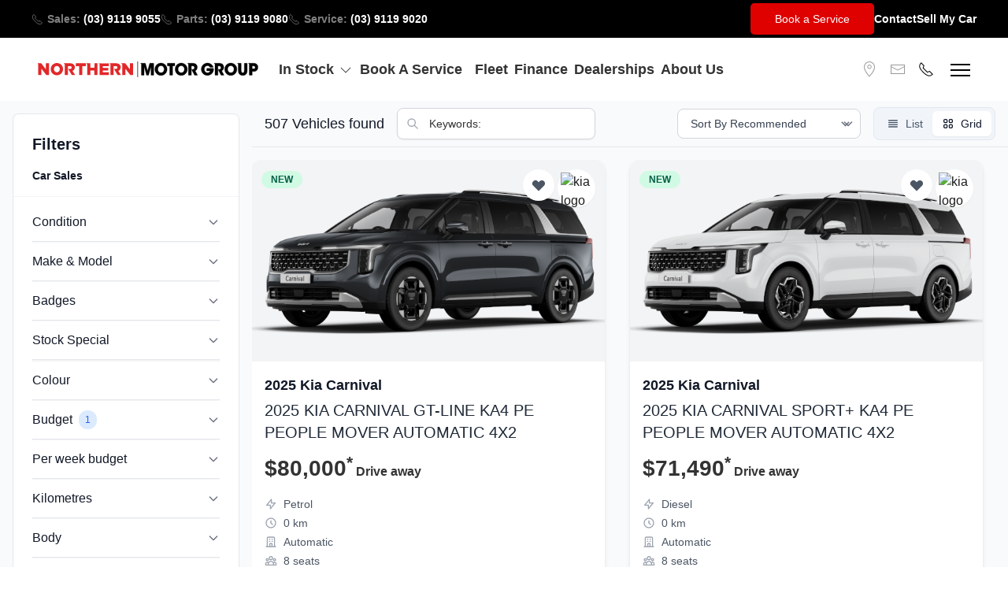

--- FILE ---
content_type: text/html; charset=utf-8
request_url: https://www.northernmotorgroup.com.au/vehicle-for-sale/B2447/2022-mg-hs-front-wheel-drive
body_size: 32117
content:
<!DOCTYPE html><html lang="en"><head><meta charset="utf-8"><meta http-equiv="X-UA-Compatible" content="IE=edge"><meta name="viewport" content="width=device-width,initial-scale=1"><title>507 Cars for Sale | Northern Motor Group | 429/439 Grimshaw St, Bundoora VIC 3083</title><meta name="description" content="Discover the ultimate car-buying experience at Northern Motor Group. Our award-winning dealership in Bundoora offers a diverse range of car brands under one roof, providing you with endless options to choose from. With our expert sales team and state-of-the-art service center, we're committed to providing honest advice and expert service to exceed your expectations at every step of the way."><meta name="theme-color" content="#000"><meta property="og:title" content="Northern Motor Group"><meta property="og:description" content="Discover the ultimate car-buying experience at Northern Motor Group. Our award-winning dealership in Bundoora offers a diverse range of car brands under one roof, providing you with endless options to choose from. With our expert sales team and state-of-the-art service center, we're committed to providing honest advice and expert service to exceed your expectations at every step of the way."><meta property="og:url" content="https://www.northernmotorgroup.com.au"><meta property="og:site_name" content="Northern Motor Group"><meta property="og:type" content="website"><meta property="og:image" content="https://portal.driveagent.io/files/northern-motor-group/media/2022/12/NMG-cars-top-2-1024x823-3.jpg"><meta property="og:image:width" content="1200"><meta property="og:image:height" content="630"><meta property="og:image:alt" content="Northern Motor Group - Melbourne's leading car dealership"><meta name="application-name" content="Northern Motor Group"><meta name="mobile-web-app-capable" content="yes"><meta name="apple-mobile-web-app-capable" content="yes"><meta name="apple-mobile-web-app-status-bar-style" content="black"><meta name="apple-mobile-web-app-title" content="Northern Motor Group"><link rel="dns-prefetch" href="https://driveagent.b-cdn.net"><link rel="dns-prefetch" href="https://driveagentmedia.b-cdn.net"><link rel="dns-prefetch" href="https://carsales-c.b-cdn.net"><link rel="dns-prefetch" href="https://carsales.b-cdn.net"><link rel="preconnect" href="https://www.google-analytics.com"><link rel="preconnect" href="https://storage.googleapis.com"><link rel="preconnect" href="https://connect.facebook.net"><link rel="preconnect" href="https://maps.google.com"><link rel="preconnect" href="https://www.facebook.com"><link rel="preconnect" href="https://www.googletagmanager.com"><link rel="icon" href="/favicon.ico"><link rel="icon" type="image/png" sizes="196x196" href="/assets/favicons/favicon-196x196.png"><link rel="icon" type="image/png" sizes="32x32" href="/assets/favicons/favicon-32x32.png"><link rel="icon" type="image/png" sizes="16x16" href="/assets/favicons/favicon-16x16.png"><link rel="apple-touch-icon" sizes="180x180" href="/assets/favicons/apple-touch-icon.png"><link rel="mask-icon" href="/assets/favicons/safari-pinned-tab.svg" color="#000000"><meta name="msapplication-TileColor" content="#FFFFFF"><meta name="msapplication-TileImage" content="/assets/favicons/mstile-144x144.png"><meta name="msapplication-config" content="/assets/favicons/browserconfig.xml"><meta name="build-timestamp" content="1767668359285"><meta name="build-date" content="2026-01-06T02:59:19.285Z"><meta http-equiv="X-Content-Type-Options" content="nosniff"><meta http-equiv="Referrer-Policy" content="strict-origin-when-cross-origin"><script type="application/ld+json">{
            "@context": "https://schema.org",
            "@type": "WebSite",
            "name": "Northern Motor Group",
            "url": "https://northernmotorgroup.com.au"
        }</script><link href="/css/element-ui.6281ab81.css" rel="stylesheet"><link href="/css/vendors~7274e1de.1266040a.css" rel="stylesheet"><link href="/css/vendors~c6bc750c.0971f88b.css" rel="stylesheet"><link href="/css/app.1a58a0e8.css" rel="stylesheet"><meta name="google-site-verification" content="VpLUgMdAbX9jT1Z0Xre6ZgpLc-e2uri24G1b00X7_uo"><link href="https://www.googletagmanager.com" rel="preconnect"><link rel="stylesheet" type="text/css" href="/css/vehicleforsale.a95e5694.css"><link rel="stylesheet" type="text/css" href="/css/chunk-5f62426c.772093df.css"><link rel="stylesheet" type="text/css" href="/css/common~21833f8f.143bfe38.css"><link rel="stylesheet" type="text/css" href="/css/common~8f033120.2206815c.css"><link rel="stylesheet" type="text/css" href="/css/common~eb873a61.921017df.css"><link rel="stylesheet" type="text/css" href="/css/common~8fece612.428659ca.css"><link rel="stylesheet" type="text/css" href="/css/chunk-62256a69.190f6fc2.css"><link rel="stylesheet" type="text/css" href="/css/chunk-6c491fea.d1a3bdbb.css"><link rel="stylesheet" type="text/css" href="/css/chunk-7c7c2f40.d1317f17.css"><link rel="stylesheet" type="text/css" href="/css/chunk-d2f5a1ee.78bd7d6b.css"><link rel="stylesheet" type="text/css" href="/css/saved-list-modal.44f55e58.css"><link rel="stylesheet" type="text/css" href="/css/chunk-79cecf92.e713a33e.css"><link rel="stylesheet" type="text/css" href="/css/floating-chat-button.f38b7ab8.css"><link rel="stylesheet" type="text/css" href="/css/chunk-8b14906a.2525b29b.css"><meta name="viewport" content="width=device-width, initial-scale=1"><link rel="stylesheet" type="text/css" href="/css/chunk-5612f9d4.920c591a.css"><link rel="stylesheet" type="text/css" href="/css/chunk-6933ae44.715eaf9b.css"><link rel="stylesheet" type="text/css" href="/css/chunk-11aa7ec6.9c97c789.css"><link rel="stylesheet" type="text/css" href="/css/chunk-37a1e8d0.c416f99f.css"><link rel="stylesheet" type="text/css" href="/css/chunk-254e258a.ee2b8c54.css"><link rel="stylesheet" type="text/css" href="/css/filter-sidebar.d3b4e4e3.css"><link rel="stylesheet" type="text/css" href="/css/filter-selected-tags.9d441c14.css"><link rel="stylesheet" type="text/css" href="/css/item-grid.b7b817ec.css"><link rel="stylesheet" type="text/css" href="/css/item-pagination.aeeccb21.css"><link rel="stylesheet" type="text/css" href="/css/vehicle-enq.7939c388.css"><link rel="stylesheet" type="text/css" href="/css/search-popup.c0a2ed96.css"><link rel="stylesheet" type="text/css" href="/css/vehicle-enquiry-gallery.961c9df0.css"><meta data-vue-meta="1" data-vmid="description" name="description" content="Northern Motor Group"><meta data-vue-meta="1" data-vmid="canonical" rel="canonical" href="https://www.northernmotorgroup.com.au/car-sales"><script data-vue-meta="1" type="application/ld+json">{"@context":"https://schema.org","@type":["AutoDealer","CarDealer"],"@id":"http://www.northernmotorgroup.com.au/","name":"Northern Motor Group","image":"[base64]","logo":"https://driveAgentMedia.b-cdn.net/files/northern-motor-group/media/2022/12/nmg-logo.png","description":"Experience car-buying excellence at Northern Motor Group, your leading dealership in Melbourne&#039;s northern suburbs. Offering a vast selection of top car brands in Bundoora, Greensborough, Epping, and Mill Park, our expert team and cutting-edge service center ensure a first-class journey to find your dream vehicle. Visit us today for a seamless, premium car-buying experience.","url":"http://www.northernmotorgroup.com.au/","telephone":"(03) 9119 9055","address":{"@type":"PostalAddress","streetAddress":"Grimshaw Street","addressLocality":"Bundoora","addressRegion":"Victoria","postalCode":"3083","addressCountry":"Australia"},"geo":{"@type":"GeoCoordinates","latitude":-37.7017541,"longitude":145.0726517},"openingHoursSpecification":[{"@type":"OpeningHoursSpecification","dayOfWeek":"Monday","opens":"08:30:00","closes":"17:30:00"},{"@type":"OpeningHoursSpecification","dayOfWeek":"Tuesday","opens":"08:30:00","closes":"17:30:00"},{"@type":"OpeningHoursSpecification","dayOfWeek":"Wednesday","opens":"08:30:00","closes":"17:30:00"},{"@type":"OpeningHoursSpecification","dayOfWeek":"Thursday","opens":"08:30:00","closes":"17:30:00"},{"@type":"OpeningHoursSpecification","dayOfWeek":"Friday","opens":"08:30:00","closes":"17:30:00"},{"@type":"OpeningHoursSpecification","dayOfWeek":"Saturday","opens":"08:45:00","closes":"17:00:00"}],"sameAs":["https://www.youtube.com/channel/UCuzYwbY9ykLqoi3v2tCpo6w","https://www.instagram.com/northernmotorgroup/","https://www.facebook.com/NorthernMotorGroup"],"hasMap":"https://www.google.com/maps/place/?q=place_id:ChIJK65kPZVI1moRyFSbuE-Az3E","aggregateRating":{"@type":"AggregateRating","ratingValue":4.3,"reviewCount":749,"bestRating":5,"worstRating":1},"review":[{"@type":"Review","author":{"@type":"Person","name":"Katie Pascoe","image":"https://lh3.googleusercontent.com/a/ACg8ocJUh-DZowplCY1GlTC_-KoewAQUtkOSLERY9bcoL5f8R1qZNg=s128-c0x00000000-cc-rp-mo"},"datePublished":"2025-10-05T23:45:17.000Z","reviewBody":"I recently purchased a Volkswagen T-Roc through Igor at NMG and it was such an easy, no stress purchase! From my initial inquiry to collecting my car, Igor was absolutely fantastic to deal with, answering all of my questions in a professional and timely manner. I must also mention Dean who took care of the finance, again it was such an easy process and he was also fantastic to deal with! I highly recommend Northern Motor Group!","reviewRating":{"@type":"Rating","ratingValue":5,"bestRating":"5","worstRating":"1"}},{"@type":"Review","author":{"@type":"Person","name":"TeePMLE","image":"https://lh3.googleusercontent.com/a/ACg8ocIgHJFV47eXwpqAtlQ8dZ62GQaWgzrbKxwkwOdbEMssa88ifA=s128-c0x00000000-cc-rp-mo"},"datePublished":"2025-10-20T08:55:58.000Z","reviewBody":"Went to purchase a small hatch back. Sales people were polite, prompt and were happy to work with me to efficiently agree a fair price. Definitely the best new car purchasing experience I've had in the last 10 years. If you want coffee and a chat, it's on offer, but if you just want to get a deal done, they will help with that as well. Accessories up sell wasn't too full on (have had some really bad experiences with \"Paint Protection\" and window tinting pressure at other dealerships, but not here. Worth checking them out if your in the market for one of the brands they stock.","reviewRating":{"@type":"Rating","ratingValue":5,"bestRating":"5","worstRating":"1"}},{"@type":"Review","author":{"@type":"Person","name":"tonya newham","image":"https://lh3.googleusercontent.com/a-/ALV-UjW-ZLCUd5usyBJErb8NbhFlpzMyG_AeUbTLWeeiYT2SeP7MkH0=s128-c0x00000000-cc-rp-mo-ba2"},"datePublished":"2025-09-08T22:26:03.000Z","reviewBody":"I had a fantastic experience purchasing my car thanks to Michael. From the moment I walked in, he was welcoming, professional, and never pushy. He took the time to listen to what I was looking for, answered all of my questions clearly, and made the whole process smooth and stress-free. His knowledge of the vehicles and genuine care made me feel confident in my choice. I truly appreciate his patience and effort in finding the right car for me. I would highly recommend Michael to anyone looking for a car he made the experience enjoyable and memorable!","reviewRating":{"@type":"Rating","ratingValue":5,"bestRating":"5","worstRating":"1"}},{"@type":"Review","author":{"@type":"Person","name":"Marshall Pedder","image":"https://lh3.googleusercontent.com/a/ACg8ocLRFNxPUTUpIowCHknCOGzzRBmwLbFv_ZTFcxoGReMH0_6LMg=s128-c0x00000000-cc-rp-mo"},"datePublished":"2025-12-16T23:04:56.000Z","reviewBody":"I would like to thank Northern Motor Group for getting my wife and I out of a difficult situation by repairing our Isuzu Mux. In particular I would like to thank Kasun and Jaime for their friendly and professional help when we needed it. NMG have two great staff in Kasun and Jaime. The work was done quickly and expediently at a time when the workshop was under extreme pressure from a heavy workload. I would not hesitate to recommend NMG for any service and repair work.","reviewRating":{"@type":"Rating","ratingValue":5,"bestRating":"5","worstRating":"1"}},{"@type":"Review","author":{"@type":"Person","name":"Stephen Pittman","image":"https://lh3.googleusercontent.com/a-/ALV-UjXsimge2scxsvHGd1Ot9D6h0aS9LB7CndExTY4GI_MHq7tE2h8=s128-c0x00000000-cc-rp-mo-ba3"},"datePublished":"2025-11-10T03:16:51.000Z","reviewBody":"Kyle helped me buy a new Leapmotor C10 and I'm very happy with the result.\n\nThey were thoughtful and supportive throughout, even pushing my new car delivery ahead of schedule to very next morning! And little touches like a lift home when I needed one before closing the sale.\n\nApart from that the price was literally out of this world, less than $40k for a brand new EV with 70KWh batteries?? Unheard of.","reviewRating":{"@type":"Rating","ratingValue":5,"bestRating":"5","worstRating":"1"}}],"department":[{"@type":"AutoRepair","name":"Service Department","openingHoursSpecification":[{"@type":"OpeningHoursSpecification","dayOfWeek":"Monday","opens":"08:30:00","closes":"17:30:00"},{"@type":"OpeningHoursSpecification","dayOfWeek":"Tuesday","opens":"08:30:00","closes":"17:30:00"},{"@type":"OpeningHoursSpecification","dayOfWeek":"Wednesday","opens":"08:30:00","closes":"17:30:00"},{"@type":"OpeningHoursSpecification","dayOfWeek":"Thursday","opens":"08:30:00","closes":"17:30:00"},{"@type":"OpeningHoursSpecification","dayOfWeek":"Friday","opens":"08:30:00","closes":"17:30:00"},{"@type":"OpeningHoursSpecification","dayOfWeek":"Saturday","opens":"08:45:00","closes":"17:00:00"}]},{"@type":"AutoPartsStore","name":"Parts Department","openingHoursSpecification":[{"@type":"OpeningHoursSpecification","dayOfWeek":"Monday","opens":"08:30:00","closes":"17:30:00"},{"@type":"OpeningHoursSpecification","dayOfWeek":"Tuesday","opens":"08:30:00","closes":"17:30:00"},{"@type":"OpeningHoursSpecification","dayOfWeek":"Wednesday","opens":"08:30:00","closes":"17:30:00"},{"@type":"OpeningHoursSpecification","dayOfWeek":"Thursday","opens":"08:30:00","closes":"17:30:00"},{"@type":"OpeningHoursSpecification","dayOfWeek":"Friday","opens":"08:30:00","closes":"17:30:00"},{"@type":"OpeningHoursSpecification","dayOfWeek":"Saturday","opens":"08:45:00","closes":"17:00:00"}]}],"publicAccess":true,"accessibilityFeature":["wheelchairAccessible"]}</script><link rel="stylesheet" type="text/css" href="/css/chunk-649289fb.f4778cc0.css"><link rel="stylesheet" type="text/css" href="/css/chunk-680b4830.dfbeb312.css"></head><body class="grid-view"><noscript><strong>Experience car-buying excellence at Northern Motor Group, your leading dealership in Melbourne's northern suburbs. Offering a vast selection of top car brands in Bundoora, Greensborough, Epping, and Mill Park, our expert team and cutting-edge service center ensure a first-class journey to find your dream vehicle. Visit us today for a seamless, premium car-buying experience.</strong></noscript><div id="app" class="loading-indicator"><div data-v-d5f1ba34=""><div data-v-6999a5ab="" data-v-d5f1ba34="" uk-slider="autoplay: true; autoplay-interval: 4000; pause-on-hover: false; clsActivated: uk-transition-active" class="uk-position-relative uk-slider uk-slider-container news-ticker-header" role="region" aria-roledescription="carousel"><ul data-v-6999a5ab="" class="uk-slider-items" aria-live="off" role="presentation"></ul></div><div data-v-d5f1ba34="" class="uk-position-relative"><header data-v-d5f1ba34=""><div data-v-2729577f="" data-v-d5f1ba34="" class="uk-position-relative data-465763-navigation"><div data-v-2729577f="" class="linear-activity" style="display: none;"><div data-v-2729577f="" class="indeterminate"></div></div><div data-v-2729577f="" class="uk-navbar-container uk-light uk-visible@m uk-background-secondary tm-toolbar-container"><div data-v-2729577f="" uk-navbar="" class="uk-container uk-container-expand uk-navbar"><div data-v-2729577f="" class="uk-navbar-left"><nav data-v-2729577f=""><ul data-v-2729577f="" class="uk-navbar-nav"><li data-v-2729577f=""><a data-v-2729577f="" itemprop="telephone" href="tel:0391199055" class="desktop-phone-link forcelink"><span data-v-2729577f="" uk-icon="icon: receiver; ratio: .75;" class="uk-margin-xsmall-right uk-icon"><svg width="15" height="15" viewBox="0 0 20 20" aria-hidden="true"><path fill="none" stroke="#000" stroke-width="1.01" d="M6.189,13.611C8.134,15.525 11.097,18.239 13.867,18.257C16.47,18.275 18.2,16.241 18.2,16.241L14.509,12.551L11.539,13.639L6.189,8.29L7.313,5.355L3.76,1.8C3.76,1.8 1.732,3.537 1.7,6.092C1.667,8.809 4.347,11.738 6.189,13.611"></path></svg></span><span data-v-2729577f="" class="uk-button uk-button-text"><b data-v-2729577f="" class="uk-text-muted">Sales: </b>(03) 9119 9055</span></a></li><li data-v-2729577f=""><a data-v-2729577f="" itemprop="telephone" href="tel:0391199080" class="desktop-phone-link forcelink"><span data-v-2729577f="" uk-icon="icon: receiver; ratio: .75;" class="uk-margin-xsmall-right uk-icon"><svg width="15" height="15" viewBox="0 0 20 20" aria-hidden="true"><path fill="none" stroke="#000" stroke-width="1.01" d="M6.189,13.611C8.134,15.525 11.097,18.239 13.867,18.257C16.47,18.275 18.2,16.241 18.2,16.241L14.509,12.551L11.539,13.639L6.189,8.29L7.313,5.355L3.76,1.8C3.76,1.8 1.732,3.537 1.7,6.092C1.667,8.809 4.347,11.738 6.189,13.611"></path></svg></span><span data-v-2729577f="" class="uk-button uk-button-text"><b data-v-2729577f="" class="uk-text-muted">Parts: </b>(03) 9119 9080</span></a></li><li data-v-2729577f=""><a data-v-2729577f="" itemprop="telephone" href="tel:0391199020" class="desktop-phone-link forcelink"><span data-v-2729577f="" uk-icon="icon: receiver; ratio: .75;" class="uk-margin-xsmall-right uk-icon"><svg width="15" height="15" viewBox="0 0 20 20" aria-hidden="true"><path fill="none" stroke="#000" stroke-width="1.01" d="M6.189,13.611C8.134,15.525 11.097,18.239 13.867,18.257C16.47,18.275 18.2,16.241 18.2,16.241L14.509,12.551L11.539,13.639L6.189,8.29L7.313,5.355L3.76,1.8C3.76,1.8 1.732,3.537 1.7,6.092C1.667,8.809 4.347,11.738 6.189,13.611"></path></svg></span><span data-v-2729577f="" class="uk-button uk-button-text"><b data-v-2729577f="" class="uk-text-muted">Service: </b>(03) 9119 9020</span></a></li><li data-v-2729577f=""><div data-v-2729577f="" class="uk-navbar-item visible-xl"><a data-v-2729577f="" href="/contact" class="uk-link-reset" role="button" aria-haspopup="true" aria-expanded="false"><span data-v-2729577f="" uk-icon="icon: clock; ratio: .75;" class="uk-icon uk-margin-small-right"><svg width="15" height="15" viewBox="0 0 20 20" aria-hidden="true"><circle fill="none" stroke="#000" stroke-width="1.1" cx="10" cy="10" r="9"></circle><rect width="1" height="7" x="9" y="4"></rect><path fill="none" stroke="#000" stroke-width="1.1" d="M13.018,14.197 L9.445,10.625"></path></svg></span><span data-v-2729577f="" class="uk-button uk-button-text">Open Hours</span></a><div data-v-2729577f="" uk-dropdown="pos:bottom-center; animation: uk-animation-slide-top-small; duration: 100; offset:0" class="uk-background-secondary uk-light uk-dropdown uk-drop"><div data-v-2729577f="" class="uk-width-large"><div data-v-2729577f=""><ul data-uk-switcher="connect: .nav-hours; swiping:false" class="uk-flex-center uk-tab" role="tablist"><li class="uk-active" role="presentation"><a href="#" class="uk-text-bold" aria-selected="true" role="tab" id="uk-switcher-1">Sales</a></li><li class="" role="presentation"><a href="#" class="uk-text-bold" aria-selected="false" tabindex="-1" role="tab" id="uk-switcher-3">Service</a></li><li class="" role="presentation"><a href="#" class="uk-text-bold" aria-selected="false" tabindex="-1" role="tab" id="uk-switcher-5">Parts</a></li></ul><ul class="uk-switcher nav-hours" role="presentation"><li class="uk-active" id="uk-switcher-2" role="tabpanel" aria-labelledby="uk-switcher-1"><div class="uk-flex-center uk-text-center uk-text-bold"><p class="uk-h4">Sales Trading Hours</p></div><div><!----><div class="uk-width-1-1 uk-h4 uk-margin-remove uk-text-bold trading-title">Trading Hours</div><div class="container uk-text-light"><div class="time-list uk-text-bold uk-grid-small uk-text-uppercase uk-margin-small-top uk-child-width-1-3 uk-grid"><div>Day</div><div>From</div><div>To</div></div><div class="time-list uk-grid-small uk-text-uppercase uk-child-width-1-3 uk-grid"><div class="uk-text-capitalize">monday</div><!----><div>8:30 am</div><div>5:30 pm</div></div><div class="time-list uk-grid-small uk-text-uppercase uk-child-width-1-3 uk-grid"><div class="uk-text-capitalize">tuesday</div><!----><div>8:30 am</div><div>5:30 pm</div></div><div class="time-list uk-grid-small uk-text-uppercase uk-child-width-1-3 uk-grid"><div class="uk-text-capitalize">wednesday</div><!----><div>8:30 am</div><div>5:30 pm</div></div><div class="time-list uk-grid-small uk-text-uppercase uk-child-width-1-3 uk-grid"><div class="uk-text-capitalize">thursday</div><!----><div>8:30 am</div><div>5:30 pm</div></div><div class="time-list uk-grid-small uk-text-uppercase uk-child-width-1-3 uk-grid"><div class="uk-text-capitalize">friday</div><!----><div>8:30 am</div><div>5:30 pm</div></div><div class="time-list uk-grid-small uk-text-uppercase uk-child-width-1-3 uk-grid"><div class="uk-text-capitalize">saturday</div><!----><div>8:45 am</div><div>5:00 pm</div></div><div class="time-list uk-grid-small uk-text-uppercase uk-child-width-1-3 uk-grid"><div class="uk-text-capitalize">sunday</div><div colspan="2"> Closed</div><!----><!----></div></div></div></li><li class="" id="uk-switcher-4" role="tabpanel" aria-labelledby="uk-switcher-3"><div class="uk-flex-center uk-text-center uk-text-bold"><p class="uk-h4">Service Trading Hours</p></div><div><!----><div class="uk-width-1-1 uk-h4 uk-margin-remove uk-text-bold trading-title">Trading Hours</div><div class="container uk-text-light"><div class="time-list uk-text-bold uk-grid-small uk-text-uppercase uk-margin-small-top uk-child-width-1-3 uk-grid"><div>Day</div><div>From</div><div>To</div></div><div class="time-list uk-grid-small uk-text-uppercase uk-child-width-1-3 uk-grid"><div class="uk-text-capitalize">monday</div><!----><div>7:30 am</div><div>5:30 pm</div></div><div class="time-list uk-grid-small uk-text-uppercase uk-child-width-1-3 uk-grid"><div class="uk-text-capitalize">tuesday</div><!----><div>7:30 am</div><div>5:30 pm</div></div><div class="time-list uk-grid-small uk-text-uppercase uk-child-width-1-3 uk-grid"><div class="uk-text-capitalize">wednesday</div><!----><div>7:30 am</div><div>5:30 pm</div></div><div class="time-list uk-grid-small uk-text-uppercase uk-child-width-1-3 uk-grid"><div class="uk-text-capitalize">thursday</div><!----><div>7:30 am</div><div>5:30 pm</div></div><div class="time-list uk-grid-small uk-text-uppercase uk-child-width-1-3 uk-grid"><div class="uk-text-capitalize">friday</div><!----><div>7:30 am</div><div>5:30 pm</div></div><div class="time-list uk-grid-small uk-text-uppercase uk-child-width-1-3 uk-grid"><div class="uk-text-capitalize">saturday</div><!----><div>8:00 am</div><div>12:00 pm</div></div><div class="time-list uk-grid-small uk-text-uppercase uk-child-width-1-3 uk-grid"><div class="uk-text-capitalize">sunday</div><div colspan="2"> Closed</div><!----><!----></div></div></div></li><li class="" id="uk-switcher-6" role="tabpanel" aria-labelledby="uk-switcher-5"><div class="uk-flex-center uk-text-center uk-text-bold"><p class="uk-h4">Parts Trading Hours</p></div><div><!----><div class="uk-width-1-1 uk-h4 uk-margin-remove uk-text-bold trading-title">Trading Hours</div><div class="container uk-text-light"><div class="time-list uk-text-bold uk-grid-small uk-text-uppercase uk-margin-small-top uk-child-width-1-3 uk-grid"><div>Day</div><div>From</div><div>To</div></div><div class="time-list uk-grid-small uk-text-uppercase uk-child-width-1-3 uk-grid"><div class="uk-text-capitalize">monday</div><!----><div>7:30 am</div><div>4:30 pm</div></div><div class="time-list uk-grid-small uk-text-uppercase uk-child-width-1-3 uk-grid"><div class="uk-text-capitalize">tuesday</div><!----><div>7:30 am</div><div>4:30 pm</div></div><div class="time-list uk-grid-small uk-text-uppercase uk-child-width-1-3 uk-grid"><div class="uk-text-capitalize">wednesday</div><!----><div>7:30 am</div><div>4:30 pm</div></div><div class="time-list uk-grid-small uk-text-uppercase uk-child-width-1-3 uk-grid"><div class="uk-text-capitalize">thursday</div><!----><div>7:30 am</div><div>4:30 pm</div></div><div class="time-list uk-grid-small uk-text-uppercase uk-child-width-1-3 uk-grid"><div class="uk-text-capitalize">friday</div><!----><div>7:30 am</div><div>4:30 pm</div></div><div class="time-list uk-grid-small uk-text-uppercase uk-child-width-1-3 uk-grid"><div class="uk-text-capitalize">saturday</div><div colspan="2"> Closed</div><!----><!----></div><div class="time-list uk-grid-small uk-text-uppercase uk-child-width-1-3 uk-grid"><div class="uk-text-capitalize">sunday</div><div colspan="2"> Closed</div><!----><!----></div></div></div></li></ul></div></div></div></div></li></ul></nav></div><div data-v-2729577f="" class="uk-navbar-right"><nav data-v-2729577f=""><ul data-v-2729577f="" class="uk-navbar-nav"><li data-v-2729577f=""><a data-v-2729577f="" href="/service-parts" class="" title="Vehicle servicing"><b data-v-2729577f="" class="uk-button uk-button-primary uk-border-rounded">Book a Service</b></a></li><li data-v-2729577f=""><a data-v-2729577f="" href="/contact" class="" title="Contact us"><b data-v-2729577f="" class="uk-button uk-button-text">Contact</b></a></li><li data-v-2729577f="" class="uk-visible@l"><a data-v-2729577f="" href="/sell-my-car" class="" title="Sell My Car"><b data-v-2729577f="" class="uk-button uk-button-text">Sell My Car</b></a></li><li data-v-2729577f="" class="uk-light visible-xl"><a data-v-2729577f="" target="_blank" rel="noreferrer" href="https://www.facebook.com/NorthernMotorGroup" title="icon:facebook" uk-icon="icon:facebook" class="uk-margin-small-left uk-icon uk-float-left uk-text-emphasis"><svg width="20" height="20" viewBox="0 0 20 20" aria-hidden="true"><path d="M11,10h2.6l0.4-3H11V5.3c0-0.9,0.2-1.5,1.5-1.5H14V1.1c-0.3,0-1-0.1-2.1-0.1C9.6,1,8,2.4,8,5v2H5.5v3H8v8h3V10z"></path></svg></a><a data-v-2729577f="" target="_blank" rel="noreferrer" href="https://www.instagram.com/northernmotorgroup/" title="icon:instagram" uk-icon="icon:instagram" class="uk-margin-small-left uk-icon uk-float-left uk-text-emphasis"><svg width="20" height="20" viewBox="0 0 20 20" aria-hidden="true"><path d="M13.55,1H6.46C3.45,1,1,3.44,1,6.44v7.12c0,3,2.45,5.44,5.46,5.44h7.08c3.02,0,5.46-2.44,5.46-5.44V6.44 C19.01,3.44,16.56,1,13.55,1z M17.5,14c0,1.93-1.57,3.5-3.5,3.5H6c-1.93,0-3.5-1.57-3.5-3.5V6c0-1.93,1.57-3.5,3.5-3.5h8 c1.93,0,3.5,1.57,3.5,3.5V14z"></path><circle cx="14.87" cy="5.26" r="1.09"></circle><path d="M10.03,5.45c-2.55,0-4.63,2.06-4.63,4.6c0,2.55,2.07,4.61,4.63,4.61c2.56,0,4.63-2.061,4.63-4.61 C14.65,7.51,12.58,5.45,10.03,5.45L10.03,5.45L10.03,5.45z M10.08,13c-1.66,0-3-1.34-3-2.99c0-1.65,1.34-2.99,3-2.99s3,1.34,3,2.99 C13.08,11.66,11.74,13,10.08,13L10.08,13L10.08,13z"></path></svg></a><a data-v-2729577f="" target="_blank" rel="noreferrer" href="https://www.youtube.com/channel/UCuzYwbY9ykLqoi3v2tCpo6w" title="icon:youtube" uk-icon="icon:youtube" class="uk-margin-small-left uk-icon uk-float-left uk-text-emphasis"><svg width="20" height="20" viewBox="0 0 20 20" aria-hidden="true"><path d="M15,4.1c1,0.1,2.3,0,3,0.8c0.8,0.8,0.9,2.1,0.9,3.1C19,9.2,19,10.9,19,12c-0.1,1.1,0,2.4-0.5,3.4c-0.5,1.1-1.4,1.5-2.5,1.6 c-1.2,0.1-8.6,0.1-11,0c-1.1-0.1-2.4-0.1-3.2-1c-0.7-0.8-0.7-2-0.8-3C1,11.8,1,10.1,1,8.9c0-1.1,0-2.4,0.5-3.4C2,4.5,3,4.3,4.1,4.2 C5.3,4.1,12.6,4,15,4.1z M8,7.5v6l5.5-3L8,7.5z"></path></svg></a></li></ul></nav></div></div></div><div data-v-2729577f="" uk-sticky="top:500px" show-on-up="" animation="uk-animation-slide-top" cls-active="uk-navbar-sticky uk-box-shadow-small" sel-target=".uk-navbar-container" class="nav-main uk-navbar-transparent uk-background-default uk-navbar-container uk-sticky uk-sticky-below uk-sticky-fixed" style="z-index: 99999;"><div data-v-2729577f="" class="main-navbar"><nav data-v-2729577f="" uk-navbar="dropbar: true" class="uk-navbar uk-container uk-container-expand"><div data-v-2729577f="" class="uk-navbar-left"><ul data-v-2729577f="" class="uk-navbar-nav"><li data-v-2729577f=""><a data-v-2729577f="" href="/" class="uk-active" rel="home"><img data-v-2729577f="" src="/assets/logos/logo-black.svg" width="280" height="27" fetchpriority="high" alt="Northern Motor Group" class="nav-logo uk-visible@s"><img data-v-2729577f="" src="/assets/logos/logo-black-mb.svg" width="180" height="45" fetchpriority="high" alt="Northern Motor Group" class="nav-logo uk-hidden@s"></a></li></ul></div><div data-v-2729577f="" class="uk-navbar-left uk-margin-small-left uk-visible@l"><ul data-v-2729577f="" class="uk-navbar-nav navbar-nav"><li data-v-2729577f="" class="nav-li mega-nav"><a data-v-2729577f="" href="#" class="uk-text-emphasis uk-text-bold uk-text-capitalize uk-padding-remove-right" role="button" aria-haspopup="true" aria-expanded="false"><span data-v-2729577f=""><div data-v-2729577f="" class="hover-element">In Stock <span data-v-2729577f="" uk-icon="icon: chevron-down" class="chevron-down uk-icon"><svg width="20" height="20" viewBox="0 0 20 20" aria-hidden="true"><polyline fill="none" stroke="#000" stroke-width="1.03" points="16 7 10 13 4 7"></polyline></svg></span></div><div data-v-2729577f="" class="hover-element">In Stock <span data-v-2729577f="" uk-icon="icon: chevron-down" class="chevron-down uk-icon"><svg width="20" height="20" viewBox="0 0 20 20" aria-hidden="true"><polyline fill="none" stroke="#000" stroke-width="1.03" points="16 7 10 13 4 7"></polyline></svg></span></div></span></a><div data-v-2729577f="" id="stock-nav-dropdown" uk-drop="stretch: x; target: !.nav-main" class="uk-navbar-dropdown uk-padding-remove uk-drop"><div data-v-2729577f="" class="navbar-dropdown-content"><div data-v-2729577f="" uk-grid="" class="uk-flex uk-grid-collapse showroomnav uk-grid uk-grid-stack"><div class="uk-flex-last uk-flex-first@l uk-width-medium uk-background-default menu-side-nav"><div class="uk-padding-small uk-margin-medium-left stickytop"><div class="uk-flex uk-text-muted uk-text-small uk-margin-small-top space33"><div>EXPLORE MORE</div></div><ul class="uk-list uk-list-collapse uk-margin-small-top"><li><a href="/car-sales?condition=new&amp;page=1" class="uk-text-left uk-text-lead uk-text-capitalize uk-width-auto">New Cars</a></li><li><a href="/car-sales?condition=demo&amp;page=1" class="uk-text-left uk-text-lead uk-text-capitalize uk-width-auto">Demo Cars</a></li><li><a href="/car-sales?condition=used&amp;page=1" class="uk-text-left uk-text-lead uk-text-capitalize uk-width-auto">Used Cars </a></li><li><a href="/finance-and-insurance" class="uk-text-left uk-text-lead uk-text-capitalize uk-width-auto">Finance </a></li><li><a href="#" class="uk-text-left uk-text-lead uk-text-capitalize uk-width-auto">Search Stock </a></li><li><a href="/car-sales?stock_special=stock-special&amp;page=1" class="uk-text-left uk-text-lead uk-text-capitalize uk-width-auto">Stock Specials </a></li><li><a href="/dealerships" class="uk-text-left uk-text-lead uk-text-capitalize uk-width-auto">Dealerships</a></li><li><a href="/sell-my-car" class="uk-text-left uk-text-lead uk-text-capitalize uk-width-auto">Sell your car</a></li><li><a href="/service-parts" class="uk-text-left uk-text-lead uk-text-capitalize uk-width-auto">Car servicing</a></li><hr class="uk-margin-small-top"><li class="uk-margin-small-top"><a href="/cars-for-sale/new" class="uk-h5 uk-text-muted"> 306 New Cars for Sale </a></li><li class="uk-margin-small-top"><a href="/cars-for-sale/used" class="uk-h5 uk-text-muted"> 133 Used Cars for Sale </a></li><li class="uk-margin-small-top"><a href="/cars-for-sale/demo" class="uk-h5 uk-text-muted"> 68 Demo Cars for Sale </a></li></ul></div></div><div class="uk-width-1-1 uk-background-secondary uk-width-expand@s"><div class="showroom-menu uk-light"><div class="uk-padding"><div><div class="uk-margin-medium-top"><div class="uk-h1 uk-text-center uk-text-bold uk-margin-remove make_body_search">Shop <b>body styles</b> fit for your lifestyle</div><div class="uk-list uk-margin"><div><div class="uk-grid-small uk-flex-center uk-grid"><div class="uk-width-1-3 uk-width-auto@s uk-text-center uk-inline-clip"><div class="uk-text-xsmall uk-position-top-right uk-position-z-index uk-margin-small-top">8</div><a href="/car-sales?body=cab-chassis" class=""><div class="image-container"><img data-src="https://driveagent.b-cdn.net/files/shared/body/cab-chassis.png?width=171&amp;auto_optimize=medium" width="171" height="81" alt="Cab Chassis" lazyload="lazy" uk-img="" class="fade-in" loading="lazy" src="https://driveagent.b-cdn.net/files/shared/body/cab-chassis.png?width=171&amp;auto_optimize=medium"></div><div class="item-body-title">Cab Chassis</div></a></div><div class="uk-width-1-3 uk-width-auto@s uk-text-center uk-inline-clip"><div class="uk-text-xsmall uk-position-top-right uk-position-z-index uk-margin-small-top">4</div><a href="/car-sales?body=coupe" class=""><div class="image-container"><img data-src="https://driveagent.b-cdn.net/files/shared/body/coupe.png?width=171&amp;auto_optimize=medium" width="171" height="81" alt="Coupe" lazyload="lazy" uk-img="" class="fade-in" loading="lazy" src="https://driveagent.b-cdn.net/files/shared/body/coupe.png?width=171&amp;auto_optimize=medium"></div><div class="item-body-title">Coupe</div></a></div><div class="uk-width-1-3 uk-width-auto@s uk-text-center uk-inline-clip"><div class="uk-text-xsmall uk-position-top-right uk-position-z-index uk-margin-small-top">35</div><a href="/car-sales?body=hatch" class=""><div class="image-container"><img data-src="https://driveagent.b-cdn.net/files/shared/body/hatch.png?width=171&amp;auto_optimize=medium" width="171" height="81" alt="Hatch" lazyload="lazy" uk-img="" class="fade-in" loading="lazy" src="https://driveagent.b-cdn.net/files/shared/body/hatch.png?width=171&amp;auto_optimize=medium"></div><div class="item-body-title">Hatch</div></a></div><div class="uk-width-1-3 uk-width-auto@s uk-text-center uk-inline-clip"><div class="uk-text-xsmall uk-position-top-right uk-position-z-index uk-margin-small-top">12</div><a href="/car-sales?body=sedan" class=""><div class="image-container"><img data-src="https://driveagent.b-cdn.net/files/shared/body/sedan.png?width=171&amp;auto_optimize=medium" width="171" height="81" alt="Sedan" lazyload="lazy" uk-img="" class="fade-in" loading="lazy" src="https://driveagent.b-cdn.net/files/shared/body/sedan.png?width=171&amp;auto_optimize=medium"></div><div class="item-body-title">Sedan</div></a></div><div class="uk-width-1-3 uk-width-auto@s uk-text-center uk-inline-clip"><div class="uk-text-xsmall uk-position-top-right uk-position-z-index uk-margin-small-top">3</div><a href="/car-sales?body=suv" class=""><div class="image-container"><img data-src="https://driveagent.b-cdn.net/files/shared/body/suv.png?width=171&amp;auto_optimize=medium" width="171" height="81" alt="SUV" lazyload="lazy" uk-img="" class="fade-in" loading="lazy" src="https://driveagent.b-cdn.net/files/shared/body/suv.png?width=171&amp;auto_optimize=medium"></div><div class="item-body-title">SUV</div></a></div><div class="uk-width-1-3 uk-width-auto@s uk-text-center uk-inline-clip"><div class="uk-text-xsmall uk-position-top-right uk-position-z-index uk-margin-small-top">27</div><a href="/car-sales?body=ute" class=""><div class="image-container"><img data-src="https://driveagent.b-cdn.net/files/shared/body/ute.png?width=171&amp;auto_optimize=medium" width="171" height="81" alt="Ute" lazyload="lazy" uk-img="" class="fade-in" loading="lazy" src="https://driveagent.b-cdn.net/files/shared/body/ute.png?width=171&amp;auto_optimize=medium"></div><div class="item-body-title">Ute</div></a></div><div class="uk-width-1-3 uk-width-auto@s uk-text-center uk-inline-clip"><div class="uk-text-xsmall uk-position-top-right uk-position-z-index uk-margin-small-top">2</div><a href="/car-sales?body=van" class=""><div class="image-container"><img data-src="https://driveagent.b-cdn.net/files/shared/body/van.png?width=171&amp;auto_optimize=medium" width="171" height="81" alt="Van" lazyload="lazy" uk-img="" class="fade-in" loading="lazy" src="https://driveagent.b-cdn.net/files/shared/body/van.png?width=171&amp;auto_optimize=medium"></div><div class="item-body-title">Van</div></a></div><div class="uk-width-1-3 uk-width-auto@s uk-text-center uk-inline-clip"><div class="uk-text-xsmall uk-position-top-right uk-position-z-index uk-margin-small-top">101</div><a href="/car-sales?body=wagon" class=""><div class="image-container"><img data-src="https://driveagent.b-cdn.net/files/shared/body/wagon.png?width=171&amp;auto_optimize=medium" width="171" height="81" alt="Wagon" lazyload="lazy" uk-img="" class="fade-in" loading="lazy" src="https://driveagent.b-cdn.net/files/shared/body/wagon.png?width=171&amp;auto_optimize=medium"></div><div class="item-body-title">Wagon</div></a></div></div></div></div></div></div><div data-v-4f3c62a2="" class="brand-logos uk-container uk-container-expand uk-background-secondary"><div data-v-4f3c62a2="" class="brand-header uk-text-center uk-margin-medium-bottom"><span data-v-4f3c62a2="" class="uk-text-danger">Northern Motor Group</span> is a multi-franchise, award-winning dealership with multiple brands under its roof. Customer satisfaction is our number one priority. </div><div data-v-4f3c62a2="" data-uk-grid="" class="uk-grid uk-grid-small uk-child-width-expand uk-grid-match uk-grid-stack"><div data-v-4f3c62a2="" class="uk-width-1-2 uk-width-1-3@l uk-width-expand@xl"><a data-v-4f3c62a2="" href="https://northernkia.com.au" target="_blank" title="Northern Kia" class="cupped uk-link-reset uk-flex uk-flex-center uk-flex-middle"><div data-v-4f3c62a2="" class="logo-container"><img data-v-4f3c62a2="" data-src="/assets/images/Kia-logo.svg" alt="Northern Kia" data-uk-img="" loading="lazy" src="/assets/images/Kia-logo.svg"><div data-v-4f3c62a2="" class="uk-text-capitalize uk-text-xsmall brand-name">Northern<br data-v-4f3c62a2="">Kia</div></div></a></div><div data-v-4f3c62a2="" class="uk-width-1-2 uk-width-1-3@l uk-width-expand@xl"><a data-v-4f3c62a2="" href="https://northernnissan.com.au" target="_blank" title="Northern Nissan" class="cupped uk-link-reset uk-flex uk-flex-center uk-flex-middle"><div data-v-4f3c62a2="" class="logo-container"><img data-v-4f3c62a2="" data-src="/assets/images/nissan-logo.svg" alt="Northern Nissan" data-uk-img="" loading="lazy" src="/assets/images/nissan-logo.svg"><div data-v-4f3c62a2="" class="uk-text-capitalize uk-text-xsmall brand-name">Northern<br data-v-4f3c62a2="">Nissan</div></div></a></div><div data-v-4f3c62a2="" class="uk-width-1-2 uk-width-1-3@l uk-width-expand@xl"><a data-v-4f3c62a2="" href="https://northernmg.com.au" target="_blank" title="Northern MG" class="cupped uk-link-reset uk-flex uk-flex-center uk-flex-middle"><div data-v-4f3c62a2="" class="logo-container"><img data-v-4f3c62a2="" data-src="/assets/images/MG-logo.svg" alt="Northern MG" data-uk-img="" loading="lazy" src="/assets/images/MG-logo.svg"><div data-v-4f3c62a2="" class="uk-text-capitalize uk-text-xsmall brand-name">Northern<br data-v-4f3c62a2="">MG</div></div></a></div><div data-v-4f3c62a2="" class="uk-width-1-2 uk-width-1-3@l uk-width-expand@xl"><a data-v-4f3c62a2="" href="https://northernisuzuute.com.au" target="_blank" title="Northern Isuzu UTE" class="cupped uk-link-reset uk-flex uk-flex-center uk-flex-middle"><div data-v-4f3c62a2="" class="logo-container"><img data-v-4f3c62a2="" data-src="/assets/images/isuzu-logo-nav.png" alt="Northern Isuzu UTE" data-uk-img="" loading="lazy" src="/assets/images/isuzu-logo-nav.png"><div data-v-4f3c62a2="" class="uk-text-capitalize uk-text-xsmall brand-name">Northern<br data-v-4f3c62a2="">Isuzu UTE</div></div></a></div><div data-v-4f3c62a2="" class="uk-width-1-2 uk-width-1-3@l uk-width-expand@xl"><a data-v-4f3c62a2="" href="https://northernjeep.com.au" target="_blank" title="Northern Jeep" class="cupped uk-link-reset uk-flex uk-flex-center uk-flex-middle"><div data-v-4f3c62a2="" class="logo-container"><img data-v-4f3c62a2="" data-src="/assets/images/jeep-logo.webp" alt="Northern Jeep" data-uk-img="" loading="lazy" src="/assets/images/jeep-logo.webp"><div data-v-4f3c62a2="" class="uk-text-capitalize uk-text-xsmall brand-name">Northern<br data-v-4f3c62a2="">Jeep</div></div></a></div><div data-v-4f3c62a2="" class="uk-width-1-2 uk-width-1-3@l uk-width-expand@xl"><a data-v-4f3c62a2="" href="https://www.northernram.com.au" target="_blank" title="Northern Ram" class="cupped uk-link-reset uk-flex uk-flex-center uk-flex-middle"><div data-v-4f3c62a2="" class="logo-container"><img data-v-4f3c62a2="" data-src="/assets/images/Ram-logo.webp" alt="Northern Ram" data-uk-img="" loading="lazy" src="/assets/images/Ram-logo.webp"><div data-v-4f3c62a2="" class="uk-text-capitalize uk-text-xsmall brand-name">Northern<br data-v-4f3c62a2="">Ram</div></div></a></div><div data-v-4f3c62a2="" class="uk-width-1-2 uk-width-1-3@l uk-width-expand@xl"><a data-v-4f3c62a2="" href="https://www.northernleapmotor.com.au" target="_blank" title="Northern Leepmotor" class="cupped uk-link-reset uk-flex uk-flex-center uk-flex-middle"><div data-v-4f3c62a2="" class="logo-container"><img data-v-4f3c62a2="" data-src="/assets/images/leapmotor.svg" alt="Northern Leepmotor" data-uk-img="" loading="lazy" src="/assets/images/leapmotor.svg"><div data-v-4f3c62a2="" class="uk-text-capitalize uk-text-xsmall brand-name">Northern<br data-v-4f3c62a2="">Leepmotor</div></div></a></div><div data-v-4f3c62a2="" class="uk-width-1-2 uk-width-1-3@l uk-width-expand@xl"><a data-v-4f3c62a2="" href="https://northernssangyong.com.au" target="_blank" title="Northern Ssangyong" class="cupped uk-link-reset uk-flex uk-flex-center uk-flex-middle"><div data-v-4f3c62a2="" class="logo-container"><img data-v-4f3c62a2="" data-src="/assets/images/ssangyong-logo-w.svg" alt="Northern Ssangyong" data-uk-img="" loading="lazy" src="/assets/images/ssangyong-logo-w.svg"><div data-v-4f3c62a2="" class="uk-text-capitalize uk-text-xsmall brand-name">Northern<br data-v-4f3c62a2="">Ssangyong</div></div></a></div><div data-v-4f3c62a2="" class="uk-width-1-2 uk-width-1-3@l uk-width-expand@xl"><a data-v-4f3c62a2="" href="https://northernjacmotors.com.au" target="_blank" title="Northern Jac Motors" class="cupped uk-link-reset uk-flex uk-flex-center uk-flex-middle"><div data-v-4f3c62a2="" class="logo-container"><img data-v-4f3c62a2="" data-src="/assets/images/jacmotors-light.svg" alt="Northern Jac Motors" data-uk-img="" loading="lazy" src="/assets/images/jacmotors-light.svg"><div data-v-4f3c62a2="" class="uk-text-capitalize uk-text-xsmall brand-name">Northern<br data-v-4f3c62a2="">Jac Motors</div></div></a></div></div></div></div></div></div></div></div></div></li><li data-v-2729577f="" class="nav-li mega-nav"><!----><a data-v-2729577f="" href="/service-parts" class="uk-text-emphasis uk-text-bold uk-text-capitalize" title="Book a service"><span data-v-2729577f=""><div data-v-2729577f="" class="hover-element">Book a service</div><div data-v-2729577f="" class="hover-element">Book a service</div></span></a><!----></li><li data-v-2729577f="" class="nav-li mega-nav"><!----><a data-v-2729577f="" href="/fleet" class="uk-text-emphasis uk-text-bold uk-text-capitalize uk-padding-remove-right" title="Fleet" role="button" aria-haspopup="true" aria-expanded="false"><span data-v-2729577f=""><div data-v-2729577f="" class="hover-element">Fleet</div><div data-v-2729577f="" class="hover-element">Fleet</div></span></a><div data-v-2729577f="" uk-drop="stretch: x; target: !.nav-main" class="main-nav-dropdown uk-navbar-dropdown uk-drop"><div data-v-2729577f="" class="navbar-dropdown-content beacon-nav"><div><div class="uk-container uk-container-large uk-padding-remove"><div class="uk-grid uk-flex uk-flex-middle uk-dark"><div class="ad-border-right uk-width-1-2@m"><div class=" "><div class="uk-padding-small"><div><div><div class="uk-h2">WE SPECIALISE IN PROVIDING <br> OUTSTANDING CORPORATE SERVICE.</div></div><div><p class="elementor-heading-title elementor-size-default">Our dedicated staff offer our Corporate and Fleet customers a raft of resources. Call us on 9466 5888 and ask for our Fleet Manager Gary Gatehouse.</p></div></div></div></div></div><div class="uk-width-1-1 uk-width-1-2@m"><div class="uk-height-1-1 "><div class="uk-padding-small"><div><div class="uk-child-width-auto uk-hdden uk-flex uk-flex-center uk-grid uk-grid-stack" uk-grid=""><div><a href="tel:0394665888" class="uk-button uk-button-default uk-button-large">(03) 9466 5888</a></div><div><a href="/fleet/" class="uk-button uk-button-secondary uk-button-large">FLEET ENQUIRE</a></div></div></div></div></div></div></div></div></div></div></div></li><li data-v-2729577f="" class="nav-li mega-nav"><!----><a data-v-2729577f="" href="/finance" class="uk-text-emphasis uk-text-bold uk-text-capitalize uk-padding-remove-right" title="Finance" role="button" aria-haspopup="true" aria-expanded="false"><span data-v-2729577f=""><div data-v-2729577f="" class="hover-element">Finance</div><div data-v-2729577f="" class="hover-element">Finance</div></span></a><div data-v-2729577f="" uk-drop="stretch: x; target: !.nav-main" class="main-nav-dropdown uk-navbar-dropdown uk-drop"><div data-v-2729577f="" class="navbar-dropdown-content beacon-nav"><div><div class="uk-container uk-container-large uk-padding-remove"><div class="uk-grid uk-padding-small uk-flex uk-flex-middle uk-margin-small-top uk-dark"><div class="uk-width-1-1 uk-width-1-2@m"><div class=" "><div class="no-padding"><div><div class="uk-margin-medium-right"><div class="uk-h2">CAR FINANCE</div><p>At Northern Motor Group, we know that our customers’ lives are busy and that time is very important. That’s why our car finance team works quickly to ensure you get the right finance for your vehicle.</p></div></div></div></div><div class=" "><div class="no-padding"><div><div class="uk-child-width-auto uk-grid uk-grid-stack" uk-grid=""><div><a href="tel:0394665888" class="uk-button uk-button-default uk-button-large">(03) 9466 5888</a></div><div><a href="/finance/" class="uk-button uk-button-secondary uk-button-large">Finance ENQUIRE</a></div></div></div></div></div></div><div class="ad-border-left uk-width-1-2@m"><div class=" "><div class="no-padding"><div><div class="uk-grid-column-small uk-grid-row-large"><div><div><b>Car Finance Offers:</b></div><ul class="uk-list uk-list-square"><li>Consumer Loans (Private)</li><li>Chattel Mortgages (Commercial)</li><li>Hire/Asset Purchase</li><li>Commercial Leasing</li><li class="lastItem">Novated Leasing</li></ul></div></div></div></div></div></div></div></div></div></div></div></li><li data-v-2729577f="" class="nav-li mega-nav"><a data-v-2729577f="" href="/dealerships" class="uk-text-emphasis uk-text-bold uk-text-capitalize uk-padding-remove-right" role="button" aria-haspopup="true" aria-expanded="false"><span data-v-2729577f=""><div data-v-2729577f="" class="hover-element">Dealerships</div><div data-v-2729577f="" class="hover-element">Dealerships</div></span></a><div data-v-2729577f="" uk-drop="stretch: x; target: !.nav-main" class="uk-navbar-dropdown uk-padding-remove uk-background-muted uk-drop"><div data-v-2729577f="" class="navbar-dropdown-content"><div data-v-1d5fc3b2="" data-v-2729577f=""><div data-v-1d5fc3b2="" class="uk-padding-small"><div data-v-1d5fc3b2=""><div data-v-1d5fc3b2="" class="dealerships uk-position-relative uk-position-z-index"><div data-v-1d5fc3b2="" class="uk-child-width-1-3@l uk-grid-small uk-grid"><div data-v-1d5fc3b2="" class="uk-card uk-grid-collapse uk-margin-small-bottom uk-grid"><div data-v-1d5fc3b2="" class="uk-card-media-left width-120 uk-flex uk-flex-middle uk-background-default uk-visible@s"><img data-v-1d5fc3b2="" data-src="https://driveAgentMedia.b-cdn.net/files/northern-motor-group/media/2021/04/KIA-300x294-1.jpg?width=120&amp;auto_optimize=medium" width="120" height="118" loading="lazy" uk-img="" src="https://driveAgentMedia.b-cdn.net/files/northern-motor-group/media/2021/04/KIA-300x294-1.jpg?width=120&amp;auto_optimize=medium"></div><div data-v-1d5fc3b2="" class="uk-width-expand uk-text-left uk-background-default uk-flex uk-flex-middle"><div data-v-1d5fc3b2="" class="uk-padding-small"><h3 data-v-1d5fc3b2="" class="uk-margin-remove">Northern Kia</h3><div data-v-1d5fc3b2="" class="uk-text-xsmall">417 Grimshaw St, Bundoora VIC 3083</div><div data-v-1d5fc3b2="" uk-grid="" class="icon-text-small uk-text-bold uk-child-width-auto uk-grid-small uk-grid uk-grid-stack"><div data-v-1d5fc3b2=""><a data-v-1d5fc3b2="" href="tel:0391199090" class="uk-text-xsmall">(03) 9119 9090</a></div><div data-v-1d5fc3b2=""><a data-v-1d5fc3b2="" href="https://www.northernkia.com.au" target="_blank" class="uk-text-xsmall">Website</a></div><div data-v-1d5fc3b2=""><a data-v-1d5fc3b2="" href="https://www.northernkia.com.au/service" target="_blank" class="uk-text-xsmall">Service</a></div><div data-v-1d5fc3b2=""><a data-v-1d5fc3b2="" href="https://www.northernkia.com.au/northern-kia-parts-accessories/" target="_blank" class="uk-text-xsmall">Parts</a></div></div></div></div></div><div data-v-1d5fc3b2="" class="uk-card uk-grid-collapse uk-margin-small-bottom uk-grid"><div data-v-1d5fc3b2="" class="uk-card-media-left width-120 uk-flex uk-flex-middle uk-background-default uk-visible@s"><img data-v-1d5fc3b2="" data-src="https://driveAgentMedia.b-cdn.net/files/northern-motor-group/media/2021/04/Nissan-02-300x294-1.jpg?width=120&amp;auto_optimize=medium" width="120" height="118" loading="lazy" uk-img="" src="https://driveAgentMedia.b-cdn.net/files/northern-motor-group/media/2021/04/Nissan-02-300x294-1.jpg?width=120&amp;auto_optimize=medium"></div><div data-v-1d5fc3b2="" class="uk-width-expand uk-text-left uk-background-default uk-flex uk-flex-middle"><div data-v-1d5fc3b2="" class="uk-padding-small"><h3 data-v-1d5fc3b2="" class="uk-margin-remove">Northern Nissan</h3><div data-v-1d5fc3b2="" class="uk-text-xsmall">429-439 Grimshaw St, Bundoora, VIC 3083</div><div data-v-1d5fc3b2="" uk-grid="" class="icon-text-small uk-text-bold uk-child-width-auto uk-grid-small uk-grid uk-grid-stack"><div data-v-1d5fc3b2=""><a data-v-1d5fc3b2="" href="tel:0391199050" class="uk-text-xsmall">(03) 9119 9050</a></div><div data-v-1d5fc3b2=""><a data-v-1d5fc3b2="" href="https://northernnissan.com.au" target="_blank" class="uk-text-xsmall">Website</a></div><div data-v-1d5fc3b2=""><a data-v-1d5fc3b2="" href="https://northernnissan.com.au/service" target="_blank" class="uk-text-xsmall">Service</a></div><div data-v-1d5fc3b2=""><a data-v-1d5fc3b2="" href="https://northernnissan.com.au/parts/" target="_blank" class="uk-text-xsmall">Parts</a></div></div></div></div></div><div data-v-1d5fc3b2="" class="uk-card uk-grid-collapse uk-margin-small-bottom uk-grid"><div data-v-1d5fc3b2="" class="uk-card-media-left width-120 uk-flex uk-flex-middle uk-background-default uk-visible@s"><img data-v-1d5fc3b2="" data-src="https://driveAgentMedia.b-cdn.net/files/northern-motor-group/media/2021/04/MG_VS1924_Logo_Badge_Red_CMYK-300x294-1.jpg?width=120&amp;auto_optimize=medium" width="120" height="118" loading="lazy" uk-img="" src="https://driveAgentMedia.b-cdn.net/files/northern-motor-group/media/2021/04/MG_VS1924_Logo_Badge_Red_CMYK-300x294-1.jpg?width=120&amp;auto_optimize=medium"></div><div data-v-1d5fc3b2="" class="uk-width-expand uk-text-left uk-background-default uk-flex uk-flex-middle"><div data-v-1d5fc3b2="" class="uk-padding-small"><h3 data-v-1d5fc3b2="" class="uk-margin-remove">Northern MG</h3><div data-v-1d5fc3b2="" class="uk-text-xsmall">415 Grimshaw Street, Bundoora, VIC 3083</div><div data-v-1d5fc3b2="" uk-grid="" class="icon-text-small uk-text-bold uk-child-width-auto uk-grid-small uk-grid uk-grid-stack"><div data-v-1d5fc3b2=""><a data-v-1d5fc3b2="" href="tel:0391199000" class="uk-text-xsmall">(03) 9119 9000﻿</a></div><div data-v-1d5fc3b2=""><a data-v-1d5fc3b2="" href="https://northernmg.com.au" target="_blank" class="uk-text-xsmall">Website</a></div><div data-v-1d5fc3b2=""><a data-v-1d5fc3b2="" href="https://northernmg.com.au/service" target="_blank" class="uk-text-xsmall">Service</a></div><div data-v-1d5fc3b2=""><a data-v-1d5fc3b2="" href="https://northernmg.com.au/parts" target="_blank" class="uk-text-xsmall">Parts</a></div></div></div></div></div><div data-v-1d5fc3b2="" class="uk-card uk-grid-collapse uk-margin-small-bottom uk-grid"><div data-v-1d5fc3b2="" class="uk-card-media-left width-120 uk-flex uk-flex-middle uk-background-default uk-visible@s"><img data-v-1d5fc3b2="" data-src="https://driveAgentMedia.b-cdn.net/files/northern-motor-group/media/2021/04/Isuzu-Ute-300x294-1.jpg?width=120&amp;auto_optimize=medium" width="120" height="118" loading="lazy" uk-img="" src="https://driveAgentMedia.b-cdn.net/files/northern-motor-group/media/2021/04/Isuzu-Ute-300x294-1.jpg?width=120&amp;auto_optimize=medium"></div><div data-v-1d5fc3b2="" class="uk-width-expand uk-text-left uk-background-default uk-flex uk-flex-middle"><div data-v-1d5fc3b2="" class="uk-padding-small"><h3 data-v-1d5fc3b2="" class="uk-margin-remove">Northern Isuzu Ute</h3><div data-v-1d5fc3b2="" class="uk-text-xsmall">1A The Concord, Bundoora, VIC 3083</div><div data-v-1d5fc3b2="" uk-grid="" class="icon-text-small uk-text-bold uk-child-width-auto uk-grid-small uk-grid uk-grid-stack"><div data-v-1d5fc3b2=""><a data-v-1d5fc3b2="" href="tel:0391199040" class="uk-text-xsmall">(03) 9119 9040</a></div><div data-v-1d5fc3b2=""><a data-v-1d5fc3b2="" href="https://northernisuzuute.com.au" target="_blank" class="uk-text-xsmall">Website</a></div><div data-v-1d5fc3b2=""><a data-v-1d5fc3b2="" href="https://northernisuzuute.com.au/service/" target="_blank" class="uk-text-xsmall">Service</a></div><div data-v-1d5fc3b2=""><a data-v-1d5fc3b2="" href="https://northernisuzuute.com.au/parts/" target="_blank" class="uk-text-xsmall">Parts</a></div></div></div></div></div><div data-v-1d5fc3b2="" class="uk-card uk-grid-collapse uk-margin-small-bottom uk-grid"><div data-v-1d5fc3b2="" class="uk-card-media-left width-120 uk-flex uk-flex-middle uk-background-default uk-visible@s"><img data-v-1d5fc3b2="" data-src="https://driveAgentMedia.b-cdn.net/files/northern-motor-group/media/2021/04/1897930_666903376702925_996745755_n.png?width=120&amp;auto_optimize=medium" width="120" height="118" loading="lazy" uk-img="" src="https://driveAgentMedia.b-cdn.net/files/northern-motor-group/media/2021/04/1897930_666903376702925_996745755_n.png?width=120&amp;auto_optimize=medium"></div><div data-v-1d5fc3b2="" class="uk-width-expand uk-text-left uk-background-default uk-flex uk-flex-middle"><div data-v-1d5fc3b2="" class="uk-padding-small"><h3 data-v-1d5fc3b2="" class="uk-margin-remove">Northern Jeep</h3><div data-v-1d5fc3b2="" class="uk-text-xsmall">429-439 Grimshaw St, Bundoora, VIC 3083</div><div data-v-1d5fc3b2="" uk-grid="" class="icon-text-small uk-text-bold uk-child-width-auto uk-grid-small uk-grid uk-grid-stack"><div data-v-1d5fc3b2=""><a data-v-1d5fc3b2="" href="tel:0391199060" class="uk-text-xsmall">(03) 9119 9060</a></div><div data-v-1d5fc3b2=""><a data-v-1d5fc3b2="" href="https://www.northernjeep.com.au" target="_blank" class="uk-text-xsmall">Website</a></div><div data-v-1d5fc3b2=""><a data-v-1d5fc3b2="" href="https://www.northernjeep.com.au/service/m/service/" target="_blank" class="uk-text-xsmall">Service</a></div><div data-v-1d5fc3b2=""><a data-v-1d5fc3b2="" href="https://www.northernjeep.com.au/parts-and-accessories/m/genuine-parts/" target="_blank" class="uk-text-xsmall">Parts</a></div></div></div></div></div><div data-v-1d5fc3b2="" class="uk-card uk-grid-collapse uk-margin-small-bottom uk-grid"><div data-v-1d5fc3b2="" class="uk-card-media-left width-120 uk-flex uk-flex-middle uk-background-default uk-visible@s"><img data-v-1d5fc3b2="" data-src="https://driveAgentMedia.b-cdn.net/files/northern-motor-group/media/2021/04/Ram-300x294-1.jpg?width=120&amp;auto_optimize=medium" width="120" height="118" loading="lazy" uk-img="" src="https://driveAgentMedia.b-cdn.net/files/northern-motor-group/media/2021/04/Ram-300x294-1.jpg?width=120&amp;auto_optimize=medium"></div><div data-v-1d5fc3b2="" class="uk-width-expand uk-text-left uk-background-default uk-flex uk-flex-middle"><div data-v-1d5fc3b2="" class="uk-padding-small"><h3 data-v-1d5fc3b2="" class="uk-margin-remove">Northern Ram</h3><div data-v-1d5fc3b2="" class="uk-text-xsmall">429-439 Grimshaw St, Bundoora, VIC 3083</div><div data-v-1d5fc3b2="" uk-grid="" class="icon-text-small uk-text-bold uk-child-width-auto uk-grid-small uk-grid uk-grid-stack"><div data-v-1d5fc3b2=""><a data-v-1d5fc3b2="" href="tel:0391199065" class="uk-text-xsmall">(03) 9119 9065</a></div><div data-v-1d5fc3b2=""><a data-v-1d5fc3b2="" href="https://www.northernram.com.au" target="_blank" class="uk-text-xsmall">Website</a></div><div data-v-1d5fc3b2=""><a data-v-1d5fc3b2="" href="https://www.northernram.com.au/service/" target="_blank" class="uk-text-xsmall">Service</a></div><div data-v-1d5fc3b2=""><a data-v-1d5fc3b2="" href="https://www.northernram.com.au/parts/" target="_blank" class="uk-text-xsmall">Parts</a></div></div></div></div></div><div data-v-1d5fc3b2="" class="uk-card uk-grid-collapse uk-margin-small-bottom uk-grid"><div data-v-1d5fc3b2="" class="uk-card-media-left width-120 uk-flex uk-flex-middle uk-background-default uk-visible@s"><img data-v-1d5fc3b2="" data-src="https://driveAgentMedia.b-cdn.net/files/northern-motor-group/media/2025/03/474673966_122134437986462952_4992420118077342749_n.jpg?width=120&amp;auto_optimize=medium" width="120" height="118" loading="lazy" uk-img="" src="https://driveAgentMedia.b-cdn.net/files/northern-motor-group/media/2025/03/474673966_122134437986462952_4992420118077342749_n.jpg?width=120&amp;auto_optimize=medium"></div><div data-v-1d5fc3b2="" class="uk-width-expand uk-text-left uk-background-default uk-flex uk-flex-middle"><div data-v-1d5fc3b2="" class="uk-padding-small"><h3 data-v-1d5fc3b2="" class="uk-margin-remove">Northern Leapmotor</h3><div data-v-1d5fc3b2="" class="uk-text-xsmall">429-439 Grimshaw St, Bundoora, VIC 3083</div><div data-v-1d5fc3b2="" uk-grid="" class="icon-text-small uk-text-bold uk-child-width-auto uk-grid-small uk-grid uk-grid-stack"><div data-v-1d5fc3b2=""><a data-v-1d5fc3b2="" href="tel:0391199050" class="uk-text-xsmall">(03) 9119 9050</a></div><div data-v-1d5fc3b2=""><a data-v-1d5fc3b2="" href="https://www.northernleapmotor.com.au" target="_blank" class="uk-text-xsmall">Website</a></div><div data-v-1d5fc3b2=""><a data-v-1d5fc3b2="" href="https://www.northernleapmotor.com.au/enquiries/service-booking/" target="_blank" class="uk-text-xsmall">Service</a></div><div data-v-1d5fc3b2=""><a data-v-1d5fc3b2="" href="https://www.northernleapmotor.com.au" target="_blank" class="uk-text-xsmall">Parts</a></div></div></div></div></div><div data-v-1d5fc3b2="" class="uk-card uk-grid-collapse uk-margin-small-bottom uk-grid"><div data-v-1d5fc3b2="" class="uk-card-media-left width-120 uk-flex uk-flex-middle uk-background-default uk-visible@s"><img data-v-1d5fc3b2="" data-src="https://driveAgentMedia.b-cdn.net/files/northern-motor-group/media/2021/04/kgm-australia-logo-v2.webp?width=120&amp;auto_optimize=medium" width="120" height="118" loading="lazy" uk-img="" src="https://driveAgentMedia.b-cdn.net/files/northern-motor-group/media/2021/04/kgm-australia-logo-v2.webp?width=120&amp;auto_optimize=medium"></div><div data-v-1d5fc3b2="" class="uk-width-expand uk-text-left uk-background-default uk-flex uk-flex-middle"><div data-v-1d5fc3b2="" class="uk-padding-small"><h3 data-v-1d5fc3b2="" class="uk-margin-remove">Northern KGM SsangYong</h3><div data-v-1d5fc3b2="" class="uk-text-xsmall">1 The Concord, Bundoora VIC 3083</div><div data-v-1d5fc3b2="" uk-grid="" class="icon-text-small uk-text-bold uk-child-width-auto uk-grid-small uk-grid uk-grid-stack"><div data-v-1d5fc3b2=""><a data-v-1d5fc3b2="" href="tel:0391199009" class="uk-text-xsmall">(03) 9119 9009</a></div><div data-v-1d5fc3b2=""><a data-v-1d5fc3b2="" href="https://northernssangyong.com.au/" target="_blank" class="uk-text-xsmall">Website</a></div><div data-v-1d5fc3b2=""><a data-v-1d5fc3b2="" href="https://northernssangyong.com.au/service/" target="_blank" class="uk-text-xsmall">Service</a></div><div data-v-1d5fc3b2=""><a data-v-1d5fc3b2="" href="https://northernssangyong.com.au/parts/" target="_blank" class="uk-text-xsmall">Parts</a></div></div></div></div></div><div data-v-1d5fc3b2="" class="uk-card uk-grid-collapse uk-margin-small-bottom uk-grid"><div data-v-1d5fc3b2="" class="uk-card-media-left width-120 uk-flex uk-flex-middle uk-background-default uk-visible@s"><img data-v-1d5fc3b2="" data-src="https://driveAgentMedia.b-cdn.net/files/northern-motor-group/media/2024/05/Jac-Motors.jpg?width=120&amp;auto_optimize=medium" width="120" height="118" loading="lazy" uk-img="" src="https://driveAgentMedia.b-cdn.net/files/northern-motor-group/media/2024/05/Jac-Motors.jpg?width=120&amp;auto_optimize=medium"></div><div data-v-1d5fc3b2="" class="uk-width-expand uk-text-left uk-background-default uk-flex uk-flex-middle"><div data-v-1d5fc3b2="" class="uk-padding-small"><h3 data-v-1d5fc3b2="" class="uk-margin-remove">Northern JAC Motors</h3><div data-v-1d5fc3b2="" class="uk-text-xsmall">1 The Concord, Bundoora VIC 3083</div><div data-v-1d5fc3b2="" uk-grid="" class="icon-text-small uk-text-bold uk-child-width-auto uk-grid-small uk-grid uk-grid-stack"><div data-v-1d5fc3b2=""><a data-v-1d5fc3b2="" href="tel:0391199078" class="uk-text-xsmall">03 9119 9078</a></div><div data-v-1d5fc3b2=""><a data-v-1d5fc3b2="" href="https://northernjacmotors.com.au" target="_blank" class="uk-text-xsmall">Website</a></div><div data-v-1d5fc3b2=""><a data-v-1d5fc3b2="" href="https://northernjacmotors.com.au/contact/#service-tab" target="_blank" class="uk-text-xsmall">Service</a></div><div data-v-1d5fc3b2=""><a data-v-1d5fc3b2="" href="https://northernjacmotors.com.au/contact/#service-tab" target="_blank" class="uk-text-xsmall">Parts</a></div></div></div></div></div></div></div></div></div></div></div></div><!----></li><li data-v-2729577f="" class="nav-li mega-nav"><!----><a data-v-2729577f="" href="/car-sales#" class="uk-text-emphasis uk-text-bold uk-text-capitalize uk-padding-remove-right" title="About us" role="button" aria-haspopup="true" aria-expanded="false"><span data-v-2729577f=""><div data-v-2729577f="" class="hover-element">About us</div><div data-v-2729577f="" class="hover-element">About us</div></span></a><div data-v-2729577f="" uk-drop="stretch: x; target: !.nav-main" class="main-nav-dropdown uk-navbar-dropdown uk-drop"><div data-v-2729577f="" class="navbar-dropdown-content beacon-nav"><div><div class="uk-container uk-container-large uk-padding-remove"><div class="uk-grid uk-dark"><div class="uk-width-1-1 uk-width-1-3@l"><div class="icontag-menu "><a href="/about-northern-motor-group" class="uk-grid-collapse uk-padding-xsmall uk-flex uk-flex-middle uk-link-reset icon-link-text uk-grid uk-grid-stack" uk-grid=""><div class="uk-width-auto uk-flex uk-flex-middle"></div><div class="uk-width-expand"><h5 class="uk-text-bold icon-text-color uk-margin-remove">About Us</h5><div class="icon-text-small uk-margin-remove-top"><div>No question is too big or too small</div></div></div></a></div><div class="icontag-menu "><a href="/sell-your-car" class="uk-grid-collapse uk-padding-xsmall uk-flex uk-flex-middle uk-link-reset icon-link-text uk-grid uk-grid-stack" uk-grid=""><div class="uk-width-auto uk-flex uk-flex-middle"></div><div class="uk-width-expand"><h5 class="uk-text-bold icon-text-color uk-margin-remove">SELL YOUR CAR</h5><div class="icon-text-small uk-margin-remove-top"><div>Sell with confidence </div></div></div></a></div></div><div class="uk-width-1-1 uk-width-1-3@l"><div class="icontag-menu "><a href="/safe-t-stop" class="uk-grid-collapse uk-padding-xsmall uk-flex uk-flex-middle uk-link-reset icon-link-text uk-grid uk-grid-stack" uk-grid=""><div class="uk-width-auto uk-flex uk-flex-middle"></div><div class="uk-width-expand"><h5 class="uk-text-bold icon-text-color uk-margin-remove">SAFE-T-STOP</h5><div class="icon-text-small uk-margin-remove-top"><div>Available within our service department</div></div></div></a></div><div class="icontag-menu "><a href="/open-pay" class="uk-grid-collapse uk-padding-xsmall uk-flex uk-flex-middle uk-link-reset icon-link-text uk-grid uk-grid-stack" uk-grid=""><div class="uk-width-auto uk-flex uk-flex-middle"></div><div class="uk-width-expand"><h5 class="uk-text-bold icon-text-color uk-margin-remove">OPENPAY</h5><div class="icon-text-small uk-margin-remove-top"><div>Openpay offers interest-free credit agreements</div></div></div></a></div></div><div class="uk-width-1-1 uk-width-1-3@l"><div class="icontag-menu "><a href="/community-partners-sponsorships" class="uk-grid-collapse uk-padding-xsmall uk-flex uk-flex-middle uk-link-reset icon-link-text uk-grid uk-grid-stack" uk-grid=""><div class="uk-width-auto uk-flex uk-flex-middle"></div><div class="uk-width-expand"><h5 class="uk-text-bold icon-text-color uk-margin-remove">COMMUNITY PARTNERS</h5><div class="icon-text-small uk-margin-remove-top"><div>Community engagement</div></div></div></a></div><div class="icontag-menu "><a href="/videos" class="uk-grid-collapse uk-padding-xsmall uk-flex uk-flex-middle uk-link-reset icon-link-text uk-grid uk-grid-stack" uk-grid=""><div class="uk-width-auto uk-flex uk-flex-middle"></div><div class="uk-width-expand"><h5 class="uk-text-bold icon-text-color uk-margin-remove">VIDEOS</h5><div class="icon-text-small uk-margin-remove-top"><div>All the latest videos</div></div></div></a></div></div></div></div></div></div></div></li></ul></div><div data-v-2729577f="" class="uk-navbar-right uk-visible@xl"><ul data-v-2729577f="" class="uk-navbar-nav"><li data-v-2729577f=""><a data-v-2729577f="" href="/contact" class="el-link uk-text-left uk-text-emphasis uk-text-capitalize" title=""><div data-v-2729577f=""><div data-v-2729577f="" class="site-name uk-text-bold uk-h4 uk-margin-remove"> Northern Motor Group </div><div data-v-2729577f="" class="site-address uk-text-capitalize uk-text-small"> 429/439 Grimshaw St, Bundoora VIC 3083 </div></div></a></li><li data-v-2729577f=""><!----></li><li data-v-2729577f="" class="uk-text-center"><a data-v-2729577f="" href="#" title="More" class="sitedraw"><div data-v-2729577f=""><div data-v-2729577f="" class="menu-icon-wrapper"><div data-v-2729577f="" class="menu-icon"></div></div></div></a></li></ul></div><div data-v-2729577f="" class="uk-navbar-right uk-hidden@xl"><ul data-v-2729577f="" class="uk-navbar-nav icon-nav"><li data-v-2729577f="" class="uk-hidden"><a data-v-2729577f="" href="/" class="site-name uk-text-emphasis uk-text-bold uk-text-right uk-margin-small-right uk-active">Northern Motor Group</a></li><li data-v-2729577f=""><a data-v-2729577f="" href="https://www.google.com/maps/dir//NORTHERN+MOTOR+GROUP/data=!4m6!4m5!1m1!4e2!1m2!1m1!1s0x6ad648953d64ae2b:0x71cf804fb89b54c8?sa=X&amp;ved=2ahUKEwiCooTskbn7AhU85XMBHYyICc8Q9Rd6BAhdEAU" target="_blank" rel="noreferrer" uk-icon="location" class="uk-icon-link uk-padding-small forcelink uk-icon"><svg width="20" height="20" viewBox="0 0 20 20" aria-hidden="true"><path fill="none" stroke="#000" stroke-width="1.01" d="M10,0.5 C6.41,0.5 3.5,3.39 3.5,6.98 C3.5,11.83 10,19 10,19 C10,19 16.5,11.83 16.5,6.98 C16.5,3.39 13.59,0.5 10,0.5 L10,0.5 Z"></path><circle fill="none" stroke="#000" cx="10" cy="6.8" r="2.3"></circle></svg></a></li><li data-v-2729577f=""><a data-v-2729577f="" href="/contact" class="uk-icon-link uk-padding-small forcelink uk-icon" uk-icon="mail"><svg width="20" height="20" viewBox="0 0 20 20" aria-hidden="true"><polyline fill="none" stroke="#000" points="1.4,6.5 10,11 18.6,6.5"></polyline><path d="M 1,4 1,16 19,16 19,4 1,4 Z M 18,15 2,15 2,5 18,5 18,15 Z"></path></svg></a></li><li data-v-2729577f=""><a data-v-2729577f="" href="#modal-call" uk-toggle="" class="icon-phone forcelink" role="button"><svg data-v-2729577f="" width="20" height="20" viewBox="0 0 20 20" xmlns="http://www.w3.org/2000/svg" data-svg="receiver"><path data-v-2729577f="" fill="none" stroke="#000" stroke-width="1.01" d="M6.189,13.611C8.134,15.525 11.097,18.239 13.867,18.257C16.47,18.275 18.2,16.241 18.2,16.241L14.509,12.551L11.539,13.639L6.189,8.29L7.313,5.355L3.76,1.8C3.76,1.8 1.732,3.537 1.7,6.092C1.667,8.809 4.347,11.738 6.189,13.611"></path></svg></a></li><li data-v-2729577f=""><!----></li><li data-v-2729577f="" class="uk-text-center"><a data-v-2729577f="" href="#" title="More" class="sitedraw"><div data-v-2729577f=""><div data-v-2729577f="" class="menu-icon-wrapper"><div data-v-2729577f="" class="menu-icon"></div></div></div></a></li></ul></div></nav></div></div><div class="uk-sticky-placeholder" style="height: 80px; width: 1440px; margin: 0px;" hidden=""></div><div data-v-2729577f="" class="headernavbg"></div></div></header></div><main data-v-d5f1ba34="" class="uk-flex"><div data-v-d5f1ba34="" class="uk-width-1-1 main-body"><div data-v-d5f1ba34="" id="car-sales" class="min-h-screen bg-gray-50"><div class="lg:hidden fixed inset-0 bg-black bg-opacity-50 z-40 transition-opacity duration-300" style="display: none;"></div><div data-v-241e3dbe="" aria-hidden="true" class="hidden"></div><div class="lg:flex lg:min-h-screen"><aside class="hidden lg:flex lg:flex-shrink-0 lg:w-72 xl:w-80 2xl:w-96 desktop-sidebar"><div class="w-full bg-gray-50 p-4 h-full flex flex-col space-y-4"><div data-v-0504c0b4="" class="flex flex-col h-full flex-1 overflow-y-auto"><div data-v-0504c0b4="" class="bg-white rounded-lg shadow-md border border-gray-200"><div data-v-0504c0b4="" class="p-6 border-b border-gray-100 flex-shrink-0"><div data-v-0504c0b4="" class="flex items-center justify-between"><h2 data-v-0504c0b4="" class="text-xl font-semibold text-gray-900"> Filters <!----></h2><!----></div><div data-v-0504c0b4="" class="mt-4 -mb-2"><nav data-v-2ed7e01d="" data-v-0504c0b4="" aria-label="Breadcrumb" role="navigation" class="breadcrumb-navigation border-gray-200" item-class="text-gray-600 hover:text-blue-600"><!----><ol data-v-2ed7e01d="" itemscope="itemscope" itemtype="https://schema.org/BreadcrumbList" role="list" class="breadcrumb-list text-sm py-2"><!----><li data-v-2ed7e01d="" itemprop="itemListElement" itemscope="itemscope" itemtype="https://schema.org/ListItem" class="breadcrumb-item breadcrumb-item--active breadcrumb-item--clickable"><!----><span data-v-2ed7e01d="" itemprop="name" aria-current="page" class="breadcrumb-current text-gray-900 font-medium"> Car Sales </span><!----><meta data-v-2ed7e01d="" itemprop="position" content="1"></li></ol><!----></nav></div></div><div data-v-0504c0b4="" class="flex-1 overflow-y-auto scrollbar-thin scrollbar-thumb-gray-300 scrollbar-track-gray-100"><div data-v-0504c0b4="" class="p-6 pt-2 pb-8"><div data-v-0504c0b4="" class="space-y-0"><div data-v-0504c0b4="" class="filter-section"><!----><div data-v-31e7b6c1="" data-v-0504c0b4="" class="filter-section"><button data-v-31e7b6c1="" class="w-full flex items-center justify-between py-3 text-left hover:text-blue-900 transition-colors duration-200 border-b border-gray-200"><div data-v-31e7b6c1="" class="flex items-center space-x-2"><h3 data-v-31e7b6c1="" class="text-base font-medium text-gray-900">Condition</h3><!----></div><svg data-v-31e7b6c1="" fill="none" stroke="currentColor" viewBox="0 0 24 24" class="w-4 h-4 text-gray-500 transition-transform duration-200 transform rotate-0"><path data-v-31e7b6c1="" stroke-linecap="round" stroke-linejoin="round" stroke-width="2" d="M19 9l-7 7-7-7"></path></svg></button><div data-v-31e7b6c1="" class="py-4 hidden"><div data-v-31e7b6c1="" class="space-y-2"><label data-v-31e7b6c1="" class="flex items-center justify-between p-2 rounded cursor-pointer"><div data-v-31e7b6c1="" class="flex items-center space-x-3"><input data-v-31e7b6c1="" type="checkbox" class="h-4 w-4 text-blue-600 focus:ring-blue-500 border-gray-300 rounded" value="new"><span data-v-31e7b6c1="" class="text-sm text-gray-700"> New </span></div><span data-v-31e7b6c1="" class="text-xs text-gray-500">(306)</span></label><label data-v-31e7b6c1="" class="flex items-center justify-between p-2 rounded cursor-pointer"><div data-v-31e7b6c1="" class="flex items-center space-x-3"><input data-v-31e7b6c1="" type="checkbox" class="h-4 w-4 text-blue-600 focus:ring-blue-500 border-gray-300 rounded" value="used"><span data-v-31e7b6c1="" class="text-sm text-gray-700"> Used </span></div><span data-v-31e7b6c1="" class="text-xs text-gray-500">(133)</span></label><label data-v-31e7b6c1="" class="flex items-center justify-between p-2 rounded cursor-pointer"><div data-v-31e7b6c1="" class="flex items-center space-x-3"><input data-v-31e7b6c1="" type="checkbox" class="h-4 w-4 text-blue-600 focus:ring-blue-500 border-gray-300 rounded" value="demo"><span data-v-31e7b6c1="" class="text-sm text-gray-700"> Demo </span></div><span data-v-31e7b6c1="" class="text-xs text-gray-500">(68)</span></label><!----></div></div></div><!----><!----></div><!----><div data-v-0504c0b4="" class="filter-section"><!----><!----><!----><div data-v-0c19dcec="" data-v-0504c0b4="" class="filter-section"><button data-v-0c19dcec="" class="w-full flex items-center justify-between py-3 text-left hover:text-blue-900 transition-colors duration-200 border-b border-gray-200"><div data-v-0c19dcec="" class="flex items-center space-x-2"><h3 data-v-0c19dcec="" class="text-base font-medium text-gray-900">Make &amp; Model</h3><!----></div><svg data-v-0c19dcec="" fill="none" stroke="currentColor" viewBox="0 0 24 24" class="w-4 h-4 text-gray-500 transition-transform duration-200 transform rotate-0"><path data-v-0c19dcec="" stroke-linecap="round" stroke-linejoin="round" stroke-width="2" d="M19 9l-7 7-7-7"></path></svg></button><div data-v-0c19dcec="" class="py-4 hidden"><div data-v-0c19dcec="" class="mb-4 relative"><input data-v-0c19dcec="" type="text" placeholder="Search Make / Model" class="w-full px-3 py-2 pr-10 border border-gray-300 rounded-md text-sm focus:outline-none focus:ring-2 focus:ring-blue-500 focus:border-blue-500"><!----></div><div data-v-0c19dcec="" class="space-y-1"><div data-v-0c19dcec="" class="flex items-center justify-between rounded cursor-pointer"><div data-v-0c19dcec="" class="flex items-center space-x-3"><img data-v-0c19dcec="" src="/assets/images/default-car-logo.png" alt="Isuzu" class="w-14 h-10 object-contain"><span data-v-0c19dcec="" class="text-sm font-medium text-gray-900">Isuzu</span></div><div data-v-0c19dcec="" class="flex items-center space-x-2 min-w-0"><div data-v-0c19dcec="" class="flex flex-col sm:flex-row items-end sm:items-center space-y-1 sm:space-y-0 sm:space-x-2"><!----><span data-v-0c19dcec="" class="inline-flex items-center px-2 py-1 text-xs font-medium text-gray-600 bg-gray-100 rounded-full whitespace-nowrap"> 46 </span></div><svg data-v-0c19dcec="" fill="none" stroke="currentColor" viewBox="0 0 24 24" class="w-4 h-4 text-gray-400 flex-shrink-0"><path data-v-0c19dcec="" stroke-linecap="round" stroke-linejoin="round" stroke-width="2" d="M9 5l7 7-7 7"></path></svg></div></div><div data-v-0c19dcec="" class="flex items-center justify-between rounded cursor-pointer"><div data-v-0c19dcec="" class="flex items-center space-x-3"><img data-v-0c19dcec="" src="/assets/images/default-car-logo.png" alt="BMW" class="w-14 h-10 object-contain"><span data-v-0c19dcec="" class="text-sm font-medium text-gray-900">BMW</span></div><div data-v-0c19dcec="" class="flex items-center space-x-2 min-w-0"><div data-v-0c19dcec="" class="flex flex-col sm:flex-row items-end sm:items-center space-y-1 sm:space-y-0 sm:space-x-2"><!----><span data-v-0c19dcec="" class="inline-flex items-center px-2 py-1 text-xs font-medium text-gray-600 bg-gray-100 rounded-full whitespace-nowrap"> 1 </span></div><svg data-v-0c19dcec="" fill="none" stroke="currentColor" viewBox="0 0 24 24" class="w-4 h-4 text-gray-400 flex-shrink-0"><path data-v-0c19dcec="" stroke-linecap="round" stroke-linejoin="round" stroke-width="2" d="M9 5l7 7-7 7"></path></svg></div></div><div data-v-0c19dcec="" class="flex items-center justify-between rounded cursor-pointer"><div data-v-0c19dcec="" class="flex items-center space-x-3"><img data-v-0c19dcec="" src="/assets/images/default-car-logo.png" alt="BYD" class="w-14 h-10 object-contain"><span data-v-0c19dcec="" class="text-sm font-medium text-gray-900">BYD</span></div><div data-v-0c19dcec="" class="flex items-center space-x-2 min-w-0"><div data-v-0c19dcec="" class="flex flex-col sm:flex-row items-end sm:items-center space-y-1 sm:space-y-0 sm:space-x-2"><!----><span data-v-0c19dcec="" class="inline-flex items-center px-2 py-1 text-xs font-medium text-gray-600 bg-gray-100 rounded-full whitespace-nowrap"> 1 </span></div><svg data-v-0c19dcec="" fill="none" stroke="currentColor" viewBox="0 0 24 24" class="w-4 h-4 text-gray-400 flex-shrink-0"><path data-v-0c19dcec="" stroke-linecap="round" stroke-linejoin="round" stroke-width="2" d="M9 5l7 7-7 7"></path></svg></div></div><div data-v-0c19dcec="" class="flex items-center justify-between rounded cursor-pointer"><div data-v-0c19dcec="" class="flex items-center space-x-3"><img data-v-0c19dcec="" src="/assets/images/default-car-logo.png" alt="Chery" class="w-14 h-10 object-contain"><span data-v-0c19dcec="" class="text-sm font-medium text-gray-900">Chery</span></div><div data-v-0c19dcec="" class="flex items-center space-x-2 min-w-0"><div data-v-0c19dcec="" class="flex flex-col sm:flex-row items-end sm:items-center space-y-1 sm:space-y-0 sm:space-x-2"><!----><span data-v-0c19dcec="" class="inline-flex items-center px-2 py-1 text-xs font-medium text-gray-600 bg-gray-100 rounded-full whitespace-nowrap"> 1 </span></div><svg data-v-0c19dcec="" fill="none" stroke="currentColor" viewBox="0 0 24 24" class="w-4 h-4 text-gray-400 flex-shrink-0"><path data-v-0c19dcec="" stroke-linecap="round" stroke-linejoin="round" stroke-width="2" d="M9 5l7 7-7 7"></path></svg></div></div><div data-v-0c19dcec="" class="flex items-center justify-between rounded cursor-pointer"><div data-v-0c19dcec="" class="flex items-center space-x-3"><img data-v-0c19dcec="" src="/assets/images/default-car-logo.png" alt="Ford" class="w-14 h-10 object-contain"><span data-v-0c19dcec="" class="text-sm font-medium text-gray-900">Ford</span></div><div data-v-0c19dcec="" class="flex items-center space-x-2 min-w-0"><div data-v-0c19dcec="" class="flex flex-col sm:flex-row items-end sm:items-center space-y-1 sm:space-y-0 sm:space-x-2"><!----><span data-v-0c19dcec="" class="inline-flex items-center px-2 py-1 text-xs font-medium text-gray-600 bg-gray-100 rounded-full whitespace-nowrap"> 6 </span></div><svg data-v-0c19dcec="" fill="none" stroke="currentColor" viewBox="0 0 24 24" class="w-4 h-4 text-gray-400 flex-shrink-0"><path data-v-0c19dcec="" stroke-linecap="round" stroke-linejoin="round" stroke-width="2" d="M9 5l7 7-7 7"></path></svg></div></div><div data-v-0c19dcec="" class="flex items-center justify-between rounded cursor-pointer"><div data-v-0c19dcec="" class="flex items-center space-x-3"><img data-v-0c19dcec="" src="/assets/images/default-car-logo.png" alt="GWM" class="w-14 h-10 object-contain"><span data-v-0c19dcec="" class="text-sm font-medium text-gray-900">GWM</span></div><div data-v-0c19dcec="" class="flex items-center space-x-2 min-w-0"><div data-v-0c19dcec="" class="flex flex-col sm:flex-row items-end sm:items-center space-y-1 sm:space-y-0 sm:space-x-2"><!----><span data-v-0c19dcec="" class="inline-flex items-center px-2 py-1 text-xs font-medium text-gray-600 bg-gray-100 rounded-full whitespace-nowrap"> 1 </span></div><svg data-v-0c19dcec="" fill="none" stroke="currentColor" viewBox="0 0 24 24" class="w-4 h-4 text-gray-400 flex-shrink-0"><path data-v-0c19dcec="" stroke-linecap="round" stroke-linejoin="round" stroke-width="2" d="M9 5l7 7-7 7"></path></svg></div></div><div data-v-0c19dcec="" class="flex items-center justify-between rounded cursor-pointer"><div data-v-0c19dcec="" class="flex items-center space-x-3"><img data-v-0c19dcec="" src="/assets/images/default-car-logo.png" alt="Holden" class="w-14 h-10 object-contain"><span data-v-0c19dcec="" class="text-sm font-medium text-gray-900">Holden</span></div><div data-v-0c19dcec="" class="flex items-center space-x-2 min-w-0"><div data-v-0c19dcec="" class="flex flex-col sm:flex-row items-end sm:items-center space-y-1 sm:space-y-0 sm:space-x-2"><!----><span data-v-0c19dcec="" class="inline-flex items-center px-2 py-1 text-xs font-medium text-gray-600 bg-gray-100 rounded-full whitespace-nowrap"> 4 </span></div><svg data-v-0c19dcec="" fill="none" stroke="currentColor" viewBox="0 0 24 24" class="w-4 h-4 text-gray-400 flex-shrink-0"><path data-v-0c19dcec="" stroke-linecap="round" stroke-linejoin="round" stroke-width="2" d="M9 5l7 7-7 7"></path></svg></div></div><div data-v-0c19dcec="" class="flex items-center justify-between rounded cursor-pointer"><div data-v-0c19dcec="" class="flex items-center space-x-3"><img data-v-0c19dcec="" src="/assets/images/default-car-logo.png" alt="Honda" class="w-14 h-10 object-contain"><span data-v-0c19dcec="" class="text-sm font-medium text-gray-900">Honda</span></div><div data-v-0c19dcec="" class="flex items-center space-x-2 min-w-0"><div data-v-0c19dcec="" class="flex flex-col sm:flex-row items-end sm:items-center space-y-1 sm:space-y-0 sm:space-x-2"><!----><span data-v-0c19dcec="" class="inline-flex items-center px-2 py-1 text-xs font-medium text-gray-600 bg-gray-100 rounded-full whitespace-nowrap"> 2 </span></div><svg data-v-0c19dcec="" fill="none" stroke="currentColor" viewBox="0 0 24 24" class="w-4 h-4 text-gray-400 flex-shrink-0"><path data-v-0c19dcec="" stroke-linecap="round" stroke-linejoin="round" stroke-width="2" d="M9 5l7 7-7 7"></path></svg></div></div><div data-v-0c19dcec="" class="flex items-center justify-between rounded cursor-pointer"><div data-v-0c19dcec="" class="flex items-center space-x-3"><img data-v-0c19dcec="" src="/assets/images/default-car-logo.png" alt="Hyundai" class="w-14 h-10 object-contain"><span data-v-0c19dcec="" class="text-sm font-medium text-gray-900">Hyundai</span></div><div data-v-0c19dcec="" class="flex items-center space-x-2 min-w-0"><div data-v-0c19dcec="" class="flex flex-col sm:flex-row items-end sm:items-center space-y-1 sm:space-y-0 sm:space-x-2"><!----><span data-v-0c19dcec="" class="inline-flex items-center px-2 py-1 text-xs font-medium text-gray-600 bg-gray-100 rounded-full whitespace-nowrap"> 5 </span></div><svg data-v-0c19dcec="" fill="none" stroke="currentColor" viewBox="0 0 24 24" class="w-4 h-4 text-gray-400 flex-shrink-0"><path data-v-0c19dcec="" stroke-linecap="round" stroke-linejoin="round" stroke-width="2" d="M9 5l7 7-7 7"></path></svg></div></div><div data-v-0c19dcec="" class="flex items-center justify-between rounded cursor-pointer"><div data-v-0c19dcec="" class="flex items-center space-x-3"><img data-v-0c19dcec="" src="/assets/images/default-car-logo.png" alt="JAC" class="w-14 h-10 object-contain"><span data-v-0c19dcec="" class="text-sm font-medium text-gray-900">JAC</span></div><div data-v-0c19dcec="" class="flex items-center space-x-2 min-w-0"><div data-v-0c19dcec="" class="flex flex-col sm:flex-row items-end sm:items-center space-y-1 sm:space-y-0 sm:space-x-2"><!----><span data-v-0c19dcec="" class="inline-flex items-center px-2 py-1 text-xs font-medium text-gray-600 bg-gray-100 rounded-full whitespace-nowrap"> 3 </span></div><svg data-v-0c19dcec="" fill="none" stroke="currentColor" viewBox="0 0 24 24" class="w-4 h-4 text-gray-400 flex-shrink-0"><path data-v-0c19dcec="" stroke-linecap="round" stroke-linejoin="round" stroke-width="2" d="M9 5l7 7-7 7"></path></svg></div></div><div data-v-0c19dcec="" class="flex items-center justify-between rounded cursor-pointer"><div data-v-0c19dcec="" class="flex items-center space-x-3"><img data-v-0c19dcec="" src="/assets/images/default-car-logo.png" alt="Jeep" class="w-14 h-10 object-contain"><span data-v-0c19dcec="" class="text-sm font-medium text-gray-900">Jeep</span></div><div data-v-0c19dcec="" class="flex items-center space-x-2 min-w-0"><div data-v-0c19dcec="" class="flex flex-col sm:flex-row items-end sm:items-center space-y-1 sm:space-y-0 sm:space-x-2"><!----><span data-v-0c19dcec="" class="inline-flex items-center px-2 py-1 text-xs font-medium text-gray-600 bg-gray-100 rounded-full whitespace-nowrap"> 14 </span></div><svg data-v-0c19dcec="" fill="none" stroke="currentColor" viewBox="0 0 24 24" class="w-4 h-4 text-gray-400 flex-shrink-0"><path data-v-0c19dcec="" stroke-linecap="round" stroke-linejoin="round" stroke-width="2" d="M9 5l7 7-7 7"></path></svg></div></div><div data-v-0c19dcec="" class="flex items-center justify-between rounded cursor-pointer"><div data-v-0c19dcec="" class="flex items-center space-x-3"><img data-v-0c19dcec="" src="/assets/images/default-car-logo.png" alt="KGM" class="w-14 h-10 object-contain"><span data-v-0c19dcec="" class="text-sm font-medium text-gray-900">KGM</span></div><div data-v-0c19dcec="" class="flex items-center space-x-2 min-w-0"><div data-v-0c19dcec="" class="flex flex-col sm:flex-row items-end sm:items-center space-y-1 sm:space-y-0 sm:space-x-2"><!----><span data-v-0c19dcec="" class="inline-flex items-center px-2 py-1 text-xs font-medium text-gray-600 bg-gray-100 rounded-full whitespace-nowrap"> 31 </span></div><svg data-v-0c19dcec="" fill="none" stroke="currentColor" viewBox="0 0 24 24" class="w-4 h-4 text-gray-400 flex-shrink-0"><path data-v-0c19dcec="" stroke-linecap="round" stroke-linejoin="round" stroke-width="2" d="M9 5l7 7-7 7"></path></svg></div></div><div data-v-0c19dcec="" class="flex items-center justify-between rounded cursor-pointer"><div data-v-0c19dcec="" class="flex items-center space-x-3"><img data-v-0c19dcec="" src="/assets/images/default-car-logo.png" alt="KGM SsangYong" class="w-14 h-10 object-contain"><span data-v-0c19dcec="" class="text-sm font-medium text-gray-900">KGM SsangYong</span></div><div data-v-0c19dcec="" class="flex items-center space-x-2 min-w-0"><div data-v-0c19dcec="" class="flex flex-col sm:flex-row items-end sm:items-center space-y-1 sm:space-y-0 sm:space-x-2"><!----><span data-v-0c19dcec="" class="inline-flex items-center px-2 py-1 text-xs font-medium text-gray-600 bg-gray-100 rounded-full whitespace-nowrap"> 36 </span></div><svg data-v-0c19dcec="" fill="none" stroke="currentColor" viewBox="0 0 24 24" class="w-4 h-4 text-gray-400 flex-shrink-0"><path data-v-0c19dcec="" stroke-linecap="round" stroke-linejoin="round" stroke-width="2" d="M9 5l7 7-7 7"></path></svg></div></div><div data-v-0c19dcec="" class="flex items-center justify-between rounded cursor-pointer"><div data-v-0c19dcec="" class="flex items-center space-x-3"><img data-v-0c19dcec="" src="/assets/images/default-car-logo.png" alt="Kia" class="w-14 h-10 object-contain"><span data-v-0c19dcec="" class="text-sm font-medium text-gray-900">Kia</span></div><div data-v-0c19dcec="" class="flex items-center space-x-2 min-w-0"><div data-v-0c19dcec="" class="flex flex-col sm:flex-row items-end sm:items-center space-y-1 sm:space-y-0 sm:space-x-2"><!----><span data-v-0c19dcec="" class="inline-flex items-center px-2 py-1 text-xs font-medium text-gray-600 bg-gray-100 rounded-full whitespace-nowrap"> 161 </span></div><svg data-v-0c19dcec="" fill="none" stroke="currentColor" viewBox="0 0 24 24" class="w-4 h-4 text-gray-400 flex-shrink-0"><path data-v-0c19dcec="" stroke-linecap="round" stroke-linejoin="round" stroke-width="2" d="M9 5l7 7-7 7"></path></svg></div></div><div data-v-0c19dcec="" class="flex items-center justify-between rounded cursor-pointer"><div data-v-0c19dcec="" class="flex items-center space-x-3"><img data-v-0c19dcec="" src="/assets/images/default-car-logo.png" alt="Land Rover" class="w-14 h-10 object-contain"><span data-v-0c19dcec="" class="text-sm font-medium text-gray-900">Land Rover</span></div><div data-v-0c19dcec="" class="flex items-center space-x-2 min-w-0"><div data-v-0c19dcec="" class="flex flex-col sm:flex-row items-end sm:items-center space-y-1 sm:space-y-0 sm:space-x-2"><!----><span data-v-0c19dcec="" class="inline-flex items-center px-2 py-1 text-xs font-medium text-gray-600 bg-gray-100 rounded-full whitespace-nowrap"> 1 </span></div><svg data-v-0c19dcec="" fill="none" stroke="currentColor" viewBox="0 0 24 24" class="w-4 h-4 text-gray-400 flex-shrink-0"><path data-v-0c19dcec="" stroke-linecap="round" stroke-linejoin="round" stroke-width="2" d="M9 5l7 7-7 7"></path></svg></div></div><div data-v-0c19dcec="" class="flex items-center justify-between rounded cursor-pointer"><div data-v-0c19dcec="" class="flex items-center space-x-3"><img data-v-0c19dcec="" src="/assets/images/default-car-logo.png" alt="LDV" class="w-14 h-10 object-contain"><span data-v-0c19dcec="" class="text-sm font-medium text-gray-900">LDV</span></div><div data-v-0c19dcec="" class="flex items-center space-x-2 min-w-0"><div data-v-0c19dcec="" class="flex flex-col sm:flex-row items-end sm:items-center space-y-1 sm:space-y-0 sm:space-x-2"><!----><span data-v-0c19dcec="" class="inline-flex items-center px-2 py-1 text-xs font-medium text-gray-600 bg-gray-100 rounded-full whitespace-nowrap"> 2 </span></div><svg data-v-0c19dcec="" fill="none" stroke="currentColor" viewBox="0 0 24 24" class="w-4 h-4 text-gray-400 flex-shrink-0"><path data-v-0c19dcec="" stroke-linecap="round" stroke-linejoin="round" stroke-width="2" d="M9 5l7 7-7 7"></path></svg></div></div><div data-v-0c19dcec="" class="flex items-center justify-between rounded cursor-pointer"><div data-v-0c19dcec="" class="flex items-center space-x-3"><img data-v-0c19dcec="" src="/assets/images/default-car-logo.png" alt="Leapmotor" class="w-14 h-10 object-contain"><span data-v-0c19dcec="" class="text-sm font-medium text-gray-900">Leapmotor</span></div><div data-v-0c19dcec="" class="flex items-center space-x-2 min-w-0"><div data-v-0c19dcec="" class="flex flex-col sm:flex-row items-end sm:items-center space-y-1 sm:space-y-0 sm:space-x-2"><!----><span data-v-0c19dcec="" class="inline-flex items-center px-2 py-1 text-xs font-medium text-gray-600 bg-gray-100 rounded-full whitespace-nowrap"> 6 </span></div><svg data-v-0c19dcec="" fill="none" stroke="currentColor" viewBox="0 0 24 24" class="w-4 h-4 text-gray-400 flex-shrink-0"><path data-v-0c19dcec="" stroke-linecap="round" stroke-linejoin="round" stroke-width="2" d="M9 5l7 7-7 7"></path></svg></div></div><div data-v-0c19dcec="" class="flex items-center justify-between rounded cursor-pointer"><div data-v-0c19dcec="" class="flex items-center space-x-3"><img data-v-0c19dcec="" src="/assets/images/default-car-logo.png" alt="Mazda" class="w-14 h-10 object-contain"><span data-v-0c19dcec="" class="text-sm font-medium text-gray-900">Mazda</span></div><div data-v-0c19dcec="" class="flex items-center space-x-2 min-w-0"><div data-v-0c19dcec="" class="flex flex-col sm:flex-row items-end sm:items-center space-y-1 sm:space-y-0 sm:space-x-2"><!----><span data-v-0c19dcec="" class="inline-flex items-center px-2 py-1 text-xs font-medium text-gray-600 bg-gray-100 rounded-full whitespace-nowrap"> 8 </span></div><svg data-v-0c19dcec="" fill="none" stroke="currentColor" viewBox="0 0 24 24" class="w-4 h-4 text-gray-400 flex-shrink-0"><path data-v-0c19dcec="" stroke-linecap="round" stroke-linejoin="round" stroke-width="2" d="M9 5l7 7-7 7"></path></svg></div></div><div data-v-0c19dcec="" class="flex items-center justify-between rounded cursor-pointer"><div data-v-0c19dcec="" class="flex items-center space-x-3"><img data-v-0c19dcec="" src="/assets/images/default-car-logo.png" alt="Mercedes-Benz" class="w-14 h-10 object-contain"><span data-v-0c19dcec="" class="text-sm font-medium text-gray-900">Mercedes-Benz</span></div><div data-v-0c19dcec="" class="flex items-center space-x-2 min-w-0"><div data-v-0c19dcec="" class="flex flex-col sm:flex-row items-end sm:items-center space-y-1 sm:space-y-0 sm:space-x-2"><!----><span data-v-0c19dcec="" class="inline-flex items-center px-2 py-1 text-xs font-medium text-gray-600 bg-gray-100 rounded-full whitespace-nowrap"> 5 </span></div><svg data-v-0c19dcec="" fill="none" stroke="currentColor" viewBox="0 0 24 24" class="w-4 h-4 text-gray-400 flex-shrink-0"><path data-v-0c19dcec="" stroke-linecap="round" stroke-linejoin="round" stroke-width="2" d="M9 5l7 7-7 7"></path></svg></div></div><div data-v-0c19dcec="" class="flex items-center justify-between rounded cursor-pointer"><div data-v-0c19dcec="" class="flex items-center space-x-3"><img data-v-0c19dcec="" src="/assets/images/default-car-logo.png" alt="MG" class="w-14 h-10 object-contain"><span data-v-0c19dcec="" class="text-sm font-medium text-gray-900">MG</span></div><div data-v-0c19dcec="" class="flex items-center space-x-2 min-w-0"><div data-v-0c19dcec="" class="flex flex-col sm:flex-row items-end sm:items-center space-y-1 sm:space-y-0 sm:space-x-2"><!----><span data-v-0c19dcec="" class="inline-flex items-center px-2 py-1 text-xs font-medium text-gray-600 bg-gray-100 rounded-full whitespace-nowrap"> 104 </span></div><svg data-v-0c19dcec="" fill="none" stroke="currentColor" viewBox="0 0 24 24" class="w-4 h-4 text-gray-400 flex-shrink-0"><path data-v-0c19dcec="" stroke-linecap="round" stroke-linejoin="round" stroke-width="2" d="M9 5l7 7-7 7"></path></svg></div></div><div data-v-0c19dcec="" class="flex items-center justify-between rounded cursor-pointer"><div data-v-0c19dcec="" class="flex items-center space-x-3"><img data-v-0c19dcec="" src="/assets/images/default-car-logo.png" alt="Mitsubishi" class="w-14 h-10 object-contain"><span data-v-0c19dcec="" class="text-sm font-medium text-gray-900">Mitsubishi</span></div><div data-v-0c19dcec="" class="flex items-center space-x-2 min-w-0"><div data-v-0c19dcec="" class="flex flex-col sm:flex-row items-end sm:items-center space-y-1 sm:space-y-0 sm:space-x-2"><!----><span data-v-0c19dcec="" class="inline-flex items-center px-2 py-1 text-xs font-medium text-gray-600 bg-gray-100 rounded-full whitespace-nowrap"> 4 </span></div><svg data-v-0c19dcec="" fill="none" stroke="currentColor" viewBox="0 0 24 24" class="w-4 h-4 text-gray-400 flex-shrink-0"><path data-v-0c19dcec="" stroke-linecap="round" stroke-linejoin="round" stroke-width="2" d="M9 5l7 7-7 7"></path></svg></div></div><div data-v-0c19dcec="" class="flex items-center justify-between rounded cursor-pointer"><div data-v-0c19dcec="" class="flex items-center space-x-3"><img data-v-0c19dcec="" src="/assets/images/default-car-logo.png" alt="Nissan" class="w-14 h-10 object-contain"><span data-v-0c19dcec="" class="text-sm font-medium text-gray-900">Nissan</span></div><div data-v-0c19dcec="" class="flex items-center space-x-2 min-w-0"><div data-v-0c19dcec="" class="flex flex-col sm:flex-row items-end sm:items-center space-y-1 sm:space-y-0 sm:space-x-2"><!----><span data-v-0c19dcec="" class="inline-flex items-center px-2 py-1 text-xs font-medium text-gray-600 bg-gray-100 rounded-full whitespace-nowrap"> 54 </span></div><svg data-v-0c19dcec="" fill="none" stroke="currentColor" viewBox="0 0 24 24" class="w-4 h-4 text-gray-400 flex-shrink-0"><path data-v-0c19dcec="" stroke-linecap="round" stroke-linejoin="round" stroke-width="2" d="M9 5l7 7-7 7"></path></svg></div></div><div data-v-0c19dcec="" class="flex items-center justify-between rounded cursor-pointer"><div data-v-0c19dcec="" class="flex items-center space-x-3"><img data-v-0c19dcec="" src="/assets/images/default-car-logo.png" alt="Pacific Caravan" class="w-14 h-10 object-contain"><span data-v-0c19dcec="" class="text-sm font-medium text-gray-900">Pacific Caravan</span></div><div data-v-0c19dcec="" class="flex items-center space-x-2 min-w-0"><div data-v-0c19dcec="" class="flex flex-col sm:flex-row items-end sm:items-center space-y-1 sm:space-y-0 sm:space-x-2"><!----><span data-v-0c19dcec="" class="inline-flex items-center px-2 py-1 text-xs font-medium text-gray-600 bg-gray-100 rounded-full whitespace-nowrap"> 1 </span></div><svg data-v-0c19dcec="" fill="none" stroke="currentColor" viewBox="0 0 24 24" class="w-4 h-4 text-gray-400 flex-shrink-0"><path data-v-0c19dcec="" stroke-linecap="round" stroke-linejoin="round" stroke-width="2" d="M9 5l7 7-7 7"></path></svg></div></div><div data-v-0c19dcec="" class="flex items-center justify-between rounded cursor-pointer"><div data-v-0c19dcec="" class="flex items-center space-x-3"><img data-v-0c19dcec="" src="/assets/images/default-car-logo.png" alt="Peugeot" class="w-14 h-10 object-contain"><span data-v-0c19dcec="" class="text-sm font-medium text-gray-900">Peugeot</span></div><div data-v-0c19dcec="" class="flex items-center space-x-2 min-w-0"><div data-v-0c19dcec="" class="flex flex-col sm:flex-row items-end sm:items-center space-y-1 sm:space-y-0 sm:space-x-2"><!----><span data-v-0c19dcec="" class="inline-flex items-center px-2 py-1 text-xs font-medium text-gray-600 bg-gray-100 rounded-full whitespace-nowrap"> 1 </span></div><svg data-v-0c19dcec="" fill="none" stroke="currentColor" viewBox="0 0 24 24" class="w-4 h-4 text-gray-400 flex-shrink-0"><path data-v-0c19dcec="" stroke-linecap="round" stroke-linejoin="round" stroke-width="2" d="M9 5l7 7-7 7"></path></svg></div></div><div data-v-0c19dcec="" class="flex items-center justify-between rounded cursor-pointer"><div data-v-0c19dcec="" class="flex items-center space-x-3"><img data-v-0c19dcec="" src="/assets/images/default-car-logo.png" alt="RAM" class="w-14 h-10 object-contain"><span data-v-0c19dcec="" class="text-sm font-medium text-gray-900">RAM</span></div><div data-v-0c19dcec="" class="flex items-center space-x-2 min-w-0"><div data-v-0c19dcec="" class="flex flex-col sm:flex-row items-end sm:items-center space-y-1 sm:space-y-0 sm:space-x-2"><!----><span data-v-0c19dcec="" class="inline-flex items-center px-2 py-1 text-xs font-medium text-gray-600 bg-gray-100 rounded-full whitespace-nowrap"> 5 </span></div><svg data-v-0c19dcec="" fill="none" stroke="currentColor" viewBox="0 0 24 24" class="w-4 h-4 text-gray-400 flex-shrink-0"><path data-v-0c19dcec="" stroke-linecap="round" stroke-linejoin="round" stroke-width="2" d="M9 5l7 7-7 7"></path></svg></div></div><div data-v-0c19dcec="" class="flex items-center justify-between rounded cursor-pointer"><div data-v-0c19dcec="" class="flex items-center space-x-3"><img data-v-0c19dcec="" src="/assets/images/default-car-logo.png" alt="Ram" class="w-14 h-10 object-contain"><span data-v-0c19dcec="" class="text-sm font-medium text-gray-900">Ram</span></div><div data-v-0c19dcec="" class="flex items-center space-x-2 min-w-0"><div data-v-0c19dcec="" class="flex flex-col sm:flex-row items-end sm:items-center space-y-1 sm:space-y-0 sm:space-x-2"><!----><span data-v-0c19dcec="" class="inline-flex items-center px-2 py-1 text-xs font-medium text-gray-600 bg-gray-100 rounded-full whitespace-nowrap"> 6 </span></div><svg data-v-0c19dcec="" fill="none" stroke="currentColor" viewBox="0 0 24 24" class="w-4 h-4 text-gray-400 flex-shrink-0"><path data-v-0c19dcec="" stroke-linecap="round" stroke-linejoin="round" stroke-width="2" d="M9 5l7 7-7 7"></path></svg></div></div><div data-v-0c19dcec="" class="flex items-center justify-between rounded cursor-pointer"><div data-v-0c19dcec="" class="flex items-center space-x-3"><img data-v-0c19dcec="" src="/assets/images/default-car-logo.png" alt="Renault" class="w-14 h-10 object-contain"><span data-v-0c19dcec="" class="text-sm font-medium text-gray-900">Renault</span></div><div data-v-0c19dcec="" class="flex items-center space-x-2 min-w-0"><div data-v-0c19dcec="" class="flex flex-col sm:flex-row items-end sm:items-center space-y-1 sm:space-y-0 sm:space-x-2"><!----><span data-v-0c19dcec="" class="inline-flex items-center px-2 py-1 text-xs font-medium text-gray-600 bg-gray-100 rounded-full whitespace-nowrap"> 4 </span></div><svg data-v-0c19dcec="" fill="none" stroke="currentColor" viewBox="0 0 24 24" class="w-4 h-4 text-gray-400 flex-shrink-0"><path data-v-0c19dcec="" stroke-linecap="round" stroke-linejoin="round" stroke-width="2" d="M9 5l7 7-7 7"></path></svg></div></div><div data-v-0c19dcec="" class="flex items-center justify-between rounded cursor-pointer"><div data-v-0c19dcec="" class="flex items-center space-x-3"><img data-v-0c19dcec="" src="/assets/images/default-car-logo.png" alt="SsangYong" class="w-14 h-10 object-contain"><span data-v-0c19dcec="" class="text-sm font-medium text-gray-900">SsangYong</span></div><div data-v-0c19dcec="" class="flex items-center space-x-2 min-w-0"><div data-v-0c19dcec="" class="flex flex-col sm:flex-row items-end sm:items-center space-y-1 sm:space-y-0 sm:space-x-2"><!----><span data-v-0c19dcec="" class="inline-flex items-center px-2 py-1 text-xs font-medium text-gray-600 bg-gray-100 rounded-full whitespace-nowrap"> 28 </span></div><svg data-v-0c19dcec="" fill="none" stroke="currentColor" viewBox="0 0 24 24" class="w-4 h-4 text-gray-400 flex-shrink-0"><path data-v-0c19dcec="" stroke-linecap="round" stroke-linejoin="round" stroke-width="2" d="M9 5l7 7-7 7"></path></svg></div></div><div data-v-0c19dcec="" class="flex items-center justify-between rounded cursor-pointer"><div data-v-0c19dcec="" class="flex items-center space-x-3"><img data-v-0c19dcec="" src="/assets/images/default-car-logo.png" alt="Subaru" class="w-14 h-10 object-contain"><span data-v-0c19dcec="" class="text-sm font-medium text-gray-900">Subaru</span></div><div data-v-0c19dcec="" class="flex items-center space-x-2 min-w-0"><div data-v-0c19dcec="" class="flex flex-col sm:flex-row items-end sm:items-center space-y-1 sm:space-y-0 sm:space-x-2"><!----><span data-v-0c19dcec="" class="inline-flex items-center px-2 py-1 text-xs font-medium text-gray-600 bg-gray-100 rounded-full whitespace-nowrap"> 1 </span></div><svg data-v-0c19dcec="" fill="none" stroke="currentColor" viewBox="0 0 24 24" class="w-4 h-4 text-gray-400 flex-shrink-0"><path data-v-0c19dcec="" stroke-linecap="round" stroke-linejoin="round" stroke-width="2" d="M9 5l7 7-7 7"></path></svg></div></div><div data-v-0c19dcec="" class="flex items-center justify-between rounded cursor-pointer"><div data-v-0c19dcec="" class="flex items-center space-x-3"><img data-v-0c19dcec="" src="/assets/images/default-car-logo.png" alt="Toyota" class="w-14 h-10 object-contain"><span data-v-0c19dcec="" class="text-sm font-medium text-gray-900">Toyota</span></div><div data-v-0c19dcec="" class="flex items-center space-x-2 min-w-0"><div data-v-0c19dcec="" class="flex flex-col sm:flex-row items-end sm:items-center space-y-1 sm:space-y-0 sm:space-x-2"><!----><span data-v-0c19dcec="" class="inline-flex items-center px-2 py-1 text-xs font-medium text-gray-600 bg-gray-100 rounded-full whitespace-nowrap"> 15 </span></div><svg data-v-0c19dcec="" fill="none" stroke="currentColor" viewBox="0 0 24 24" class="w-4 h-4 text-gray-400 flex-shrink-0"><path data-v-0c19dcec="" stroke-linecap="round" stroke-linejoin="round" stroke-width="2" d="M9 5l7 7-7 7"></path></svg></div></div><div data-v-0c19dcec="" class="flex items-center justify-between rounded cursor-pointer"><div data-v-0c19dcec="" class="flex items-center space-x-3"><img data-v-0c19dcec="" src="/assets/images/default-car-logo.png" alt="Volkswagen" class="w-14 h-10 object-contain"><span data-v-0c19dcec="" class="text-sm font-medium text-gray-900">Volkswagen</span></div><div data-v-0c19dcec="" class="flex items-center space-x-2 min-w-0"><div data-v-0c19dcec="" class="flex flex-col sm:flex-row items-end sm:items-center space-y-1 sm:space-y-0 sm:space-x-2"><!----><span data-v-0c19dcec="" class="inline-flex items-center px-2 py-1 text-xs font-medium text-gray-600 bg-gray-100 rounded-full whitespace-nowrap"> 13 </span></div><svg data-v-0c19dcec="" fill="none" stroke="currentColor" viewBox="0 0 24 24" class="w-4 h-4 text-gray-400 flex-shrink-0"><path data-v-0c19dcec="" stroke-linecap="round" stroke-linejoin="round" stroke-width="2" d="M9 5l7 7-7 7"></path></svg></div></div><div data-v-0c19dcec="" class="flex items-center justify-between rounded cursor-pointer"><div data-v-0c19dcec="" class="flex items-center space-x-3"><img data-v-0c19dcec="" src="/assets/images/default-car-logo.png" alt="Volvo" class="w-14 h-10 object-contain"><span data-v-0c19dcec="" class="text-sm font-medium text-gray-900">Volvo</span></div><div data-v-0c19dcec="" class="flex items-center space-x-2 min-w-0"><div data-v-0c19dcec="" class="flex flex-col sm:flex-row items-end sm:items-center space-y-1 sm:space-y-0 sm:space-x-2"><!----><span data-v-0c19dcec="" class="inline-flex items-center px-2 py-1 text-xs font-medium text-gray-600 bg-gray-100 rounded-full whitespace-nowrap"> 1 </span></div><svg data-v-0c19dcec="" fill="none" stroke="currentColor" viewBox="0 0 24 24" class="w-4 h-4 text-gray-400 flex-shrink-0"><path data-v-0c19dcec="" stroke-linecap="round" stroke-linejoin="round" stroke-width="2" d="M9 5l7 7-7 7"></path></svg></div></div></div></div></div></div><div data-v-0504c0b4="" class="filter-section"><!----><!----><div data-v-488fa032="" data-v-0504c0b4="" class="filter-section"><button data-v-488fa032="" class="w-full flex items-center justify-between py-3 text-left hover:text-blue-900 transition-colors duration-200 border-b border-gray-200"><div data-v-488fa032="" class="flex items-center space-x-2"><h3 data-v-488fa032="" class="text-base font-medium text-gray-900"> Badges </h3><!----></div><svg data-v-488fa032="" fill="none" stroke="currentColor" viewBox="0 0 24 24" class="w-4 h-4 text-gray-500 transition-transform duration-200 transform rotate-0"><path data-v-488fa032="" stroke-linecap="round" stroke-linejoin="round" stroke-width="2" d="M19 9l-7 7-7-7"></path></svg></button><div data-v-488fa032="" class="py-4 hidden"><div data-v-488fa032="" class="mb-4"><div data-v-488fa032="" class="relative"><div data-v-488fa032="" class="absolute inset-y-0 left-0 flex items-center pl-3 pointer-events-none"><svg data-v-488fa032="" fill="none" stroke="currentColor" viewBox="0 0 24 24" class="w-4 h-4 text-gray-400"><path data-v-488fa032="" stroke-linecap="round" stroke-linejoin="round" stroke-width="2" d="M21 21l-6-6m2-5a7 7 0 11-14 0 7 7 0 0114 0z"></path></svg></div><input data-v-488fa032="" type="text" placeholder="Search badges..." class="w-full pl-10 pr-4 py-2 border border-gray-300 rounded-lg focus:ring-2 focus:ring-blue-500 focus:border-blue-500 transition-all duration-200 text-sm bg-white shadow-sm hover:border-gray-400"><!----></div></div><div data-v-488fa032="" class="space-y-2 max-h-64 overflow-y-auto"><label data-v-488fa032="" class="flex items-center justify-between p-2 rounded cursor-pointer hover:bg-gray-50 border border-transparent hover:border-gray-200 transition-all duration-150"><div data-v-488fa032="" class="flex items-center space-x-3 flex-1 min-w-0"><input data-v-488fa032="" type="checkbox" class="h-4 w-4 text-blue-600 focus:ring-blue-500 border-gray-300 rounded flex-shrink-0" value="85tsi-citylife"><div data-v-488fa032="" class="flex-1 min-w-0"><div data-v-488fa032="" class="text-sm font-medium text-gray-900 truncate">85 tsi Citylife</div><div data-v-488fa032="" class="text-xs text-gray-500 truncate"></div></div></div><span data-v-488fa032="" class="text-xs text-gray-500 flex-shrink-0 ml-2">(1)</span></label><label data-v-488fa032="" class="flex items-center justify-between p-2 rounded cursor-pointer hover:bg-gray-50 border border-transparent hover:border-gray-200 transition-all duration-150"><div data-v-488fa032="" class="flex items-center space-x-3 flex-1 min-w-0"><input data-v-488fa032="" type="checkbox" class="h-4 w-4 text-blue-600 focus:ring-blue-500 border-gray-300 rounded flex-shrink-0" value="85tsi-life"><div data-v-488fa032="" class="flex-1 min-w-0"><div data-v-488fa032="" class="text-sm font-medium text-gray-900 truncate">85 tsi Life</div><div data-v-488fa032="" class="text-xs text-gray-500 truncate"></div></div></div><span data-v-488fa032="" class="text-xs text-gray-500 flex-shrink-0 ml-2">(6)</span></label><label data-v-488fa032="" class="flex items-center justify-between p-2 rounded cursor-pointer hover:bg-gray-50 border border-transparent hover:border-gray-200 transition-all duration-150"><div data-v-488fa032="" class="flex items-center space-x-3 flex-1 min-w-0"><input data-v-488fa032="" type="checkbox" class="h-4 w-4 text-blue-600 focus:ring-blue-500 border-gray-300 rounded flex-shrink-0" value="active"><div data-v-488fa032="" class="flex-1 min-w-0"><div data-v-488fa032="" class="text-sm font-medium text-gray-900 truncate">Active</div><div data-v-488fa032="" class="text-xs text-gray-500 truncate"></div></div></div><span data-v-488fa032="" class="text-xs text-gray-500 flex-shrink-0 ml-2">(1)</span></label><label data-v-488fa032="" class="flex items-center justify-between p-2 rounded cursor-pointer hover:bg-gray-50 border border-transparent hover:border-gray-200 transition-all duration-150"><div data-v-488fa032="" class="flex items-center space-x-3 flex-1 min-w-0"><input data-v-488fa032="" type="checkbox" class="h-4 w-4 text-blue-600 focus:ring-blue-500 border-gray-300 rounded flex-shrink-0" value="active-x"><div data-v-488fa032="" class="flex-1 min-w-0"><div data-v-488fa032="" class="text-sm font-medium text-gray-900 truncate">Active X</div><div data-v-488fa032="" class="text-xs text-gray-500 truncate"></div></div></div><span data-v-488fa032="" class="text-xs text-gray-500 flex-shrink-0 ml-2">(1)</span></label><label data-v-488fa032="" class="flex items-center justify-between p-2 rounded cursor-pointer hover:bg-gray-50 border border-transparent hover:border-gray-200 transition-all duration-150"><div data-v-488fa032="" class="flex items-center space-x-3 flex-1 min-w-0"><input data-v-488fa032="" type="checkbox" class="h-4 w-4 text-blue-600 focus:ring-blue-500 border-gray-300 rounded flex-shrink-0" value="advance"><div data-v-488fa032="" class="flex-1 min-w-0"><div data-v-488fa032="" class="text-sm font-medium text-gray-900 truncate">Advance</div><div data-v-488fa032="" class="text-xs text-gray-500 truncate"></div></div></div><span data-v-488fa032="" class="text-xs text-gray-500 flex-shrink-0 ml-2">(3)</span></label><label data-v-488fa032="" class="flex items-center justify-between p-2 rounded cursor-pointer hover:bg-gray-50 border border-transparent hover:border-gray-200 transition-all duration-150"><div data-v-488fa032="" class="flex items-center space-x-3 flex-1 min-w-0"><input data-v-488fa032="" type="checkbox" class="h-4 w-4 text-blue-600 focus:ring-blue-500 border-gray-300 rounded flex-shrink-0" value="air-long-range"><div data-v-488fa032="" class="flex-1 min-w-0"><div data-v-488fa032="" class="text-sm font-medium text-gray-900 truncate">Air Long Range</div><div data-v-488fa032="" class="text-xs text-gray-500 truncate"></div></div></div><span data-v-488fa032="" class="text-xs text-gray-500 flex-shrink-0 ml-2">(1)</span></label><label data-v-488fa032="" class="flex items-center justify-between p-2 rounded cursor-pointer hover:bg-gray-50 border border-transparent hover:border-gray-200 transition-all duration-150"><div data-v-488fa032="" class="flex items-center space-x-3 flex-1 min-w-0"><input data-v-488fa032="" type="checkbox" class="h-4 w-4 text-blue-600 focus:ring-blue-500 border-gray-300 rounded flex-shrink-0" value="ao-edition"><div data-v-488fa032="" class="flex-1 min-w-0"><div data-v-488fa032="" class="text-sm font-medium text-gray-900 truncate">Ao Edition</div><div data-v-488fa032="" class="text-xs text-gray-500 truncate"></div></div></div><span data-v-488fa032="" class="text-xs text-gray-500 flex-shrink-0 ml-2">(1)</span></label><label data-v-488fa032="" class="flex items-center justify-between p-2 rounded cursor-pointer hover:bg-gray-50 border border-transparent hover:border-gray-200 transition-all duration-150"><div data-v-488fa032="" class="flex items-center space-x-3 flex-1 min-w-0"><input data-v-488fa032="" type="checkbox" class="h-4 w-4 text-blue-600 focus:ring-blue-500 border-gray-300 rounded flex-shrink-0" value="ascent"><div data-v-488fa032="" class="flex-1 min-w-0"><div data-v-488fa032="" class="text-sm font-medium text-gray-900 truncate">Ascent</div><div data-v-488fa032="" class="text-xs text-gray-500 truncate"></div></div></div><span data-v-488fa032="" class="text-xs text-gray-500 flex-shrink-0 ml-2">(4)</span></label><label data-v-488fa032="" class="flex items-center justify-between p-2 rounded cursor-pointer hover:bg-gray-50 border border-transparent hover:border-gray-200 transition-all duration-150"><div data-v-488fa032="" class="flex items-center space-x-3 flex-1 min-w-0"><input data-v-488fa032="" type="checkbox" class="h-4 w-4 text-blue-600 focus:ring-blue-500 border-gray-300 rounded flex-shrink-0" value="ascent-sport-hybrid"><div data-v-488fa032="" class="flex-1 min-w-0"><div data-v-488fa032="" class="text-sm font-medium text-gray-900 truncate">Ascent Sport Hybrid</div><div data-v-488fa032="" class="text-xs text-gray-500 truncate"></div></div></div><span data-v-488fa032="" class="text-xs text-gray-500 flex-shrink-0 ml-2">(5)</span></label><label data-v-488fa032="" class="flex items-center justify-between p-2 rounded cursor-pointer hover:bg-gray-50 border border-transparent hover:border-gray-200 transition-all duration-150"><div data-v-488fa032="" class="flex items-center space-x-3 flex-1 min-w-0"><input data-v-488fa032="" type="checkbox" class="h-4 w-4 text-blue-600 focus:ring-blue-500 border-gray-300 rounded flex-shrink-0" value="awd"><div data-v-488fa032="" class="flex-1 min-w-0"><div data-v-488fa032="" class="text-sm font-medium text-gray-900 truncate">AWD</div><div data-v-488fa032="" class="text-xs text-gray-500 truncate"></div></div></div><span data-v-488fa032="" class="text-xs text-gray-500 flex-shrink-0 ml-2">(1)</span></label><label data-v-488fa032="" class="flex items-center justify-between p-2 rounded cursor-pointer hover:bg-gray-50 border border-transparent hover:border-gray-200 transition-all duration-150"><div data-v-488fa032="" class="flex items-center space-x-3 flex-1 min-w-0"><input data-v-488fa032="" type="checkbox" class="h-4 w-4 text-blue-600 focus:ring-blue-500 border-gray-300 rounded flex-shrink-0" value="b200-cdi"><div data-v-488fa032="" class="flex-1 min-w-0"><div data-v-488fa032="" class="text-sm font-medium text-gray-900 truncate">B 200 Cdi</div><div data-v-488fa032="" class="text-xs text-gray-500 truncate"></div></div></div><span data-v-488fa032="" class="text-xs text-gray-500 flex-shrink-0 ml-2">(1)</span></label><label data-v-488fa032="" class="flex items-center justify-between p-2 rounded cursor-pointer hover:bg-gray-50 border border-transparent hover:border-gray-200 transition-all duration-150"><div data-v-488fa032="" class="flex items-center space-x-3 flex-1 min-w-0"><input data-v-488fa032="" type="checkbox" class="h-4 w-4 text-blue-600 focus:ring-blue-500 border-gray-300 rounded flex-shrink-0" value="big-horn"><div data-v-488fa032="" class="flex-1 min-w-0"><div data-v-488fa032="" class="text-sm font-medium text-gray-900 truncate">Big Horn</div><div data-v-488fa032="" class="text-xs text-gray-500 truncate"></div></div></div><span data-v-488fa032="" class="text-xs text-gray-500 flex-shrink-0 ml-2">(1)</span></label><label data-v-488fa032="" class="flex items-center justify-between p-2 rounded cursor-pointer hover:bg-gray-50 border border-transparent hover:border-gray-200 transition-all duration-150"><div data-v-488fa032="" class="flex items-center space-x-3 flex-1 min-w-0"><input data-v-488fa032="" type="checkbox" class="h-4 w-4 text-blue-600 focus:ring-blue-500 border-gray-300 rounded flex-shrink-0" value="blade"><div data-v-488fa032="" class="flex-1 min-w-0"><div data-v-488fa032="" class="text-sm font-medium text-gray-900 truncate">Blade</div><div data-v-488fa032="" class="text-xs text-gray-500 truncate"></div></div></div><span data-v-488fa032="" class="text-xs text-gray-500 flex-shrink-0 ml-2">(2)</span></label><label data-v-488fa032="" class="flex items-center justify-between p-2 rounded cursor-pointer hover:bg-gray-50 border border-transparent hover:border-gray-200 transition-all duration-150"><div data-v-488fa032="" class="flex items-center space-x-3 flex-1 min-w-0"><input data-v-488fa032="" type="checkbox" class="h-4 w-4 text-blue-600 focus:ring-blue-500 border-gray-300 rounded flex-shrink-0" value="c200"><div data-v-488fa032="" class="flex-1 min-w-0"><div data-v-488fa032="" class="text-sm font-medium text-gray-900 truncate">C 200</div><div data-v-488fa032="" class="text-xs text-gray-500 truncate"></div></div></div><span data-v-488fa032="" class="text-xs text-gray-500 flex-shrink-0 ml-2">(1)</span></label><label data-v-488fa032="" class="flex items-center justify-between p-2 rounded cursor-pointer hover:bg-gray-50 border border-transparent hover:border-gray-200 transition-all duration-150"><div data-v-488fa032="" class="flex items-center space-x-3 flex-1 min-w-0"><input data-v-488fa032="" type="checkbox" class="h-4 w-4 text-blue-600 focus:ring-blue-500 border-gray-300 rounded flex-shrink-0" value="c250-bluetec"><div data-v-488fa032="" class="flex-1 min-w-0"><div data-v-488fa032="" class="text-sm font-medium text-gray-900 truncate">C 250 Bluetec</div><div data-v-488fa032="" class="text-xs text-gray-500 truncate"></div></div></div><span data-v-488fa032="" class="text-xs text-gray-500 flex-shrink-0 ml-2">(1)</span></label><label data-v-488fa032="" class="flex items-center justify-between p-2 rounded cursor-pointer hover:bg-gray-50 border border-transparent hover:border-gray-200 transition-all duration-150"><div data-v-488fa032="" class="flex items-center space-x-3 flex-1 min-w-0"><input data-v-488fa032="" type="checkbox" class="h-4 w-4 text-blue-600 focus:ring-blue-500 border-gray-300 rounded flex-shrink-0" value="cannon-vanta"><div data-v-488fa032="" class="flex-1 min-w-0"><div data-v-488fa032="" class="text-sm font-medium text-gray-900 truncate">Cannon Vanta</div><div data-v-488fa032="" class="text-xs text-gray-500 truncate"></div></div></div><span data-v-488fa032="" class="text-xs text-gray-500 flex-shrink-0 ml-2">(1)</span></label><label data-v-488fa032="" class="flex items-center justify-between p-2 rounded cursor-pointer hover:bg-gray-50 border border-transparent hover:border-gray-200 transition-all duration-150"><div data-v-488fa032="" class="flex items-center space-x-3 flex-1 min-w-0"><input data-v-488fa032="" type="checkbox" class="h-4 w-4 text-blue-600 focus:ring-blue-500 border-gray-300 rounded flex-shrink-0" value="citylife"><div data-v-488fa032="" class="flex-1 min-w-0"><div data-v-488fa032="" class="text-sm font-medium text-gray-900 truncate">Citylife</div><div data-v-488fa032="" class="text-xs text-gray-500 truncate"></div></div></div><span data-v-488fa032="" class="text-xs text-gray-500 flex-shrink-0 ml-2">(6)</span></label><label data-v-488fa032="" class="flex items-center justify-between p-2 rounded cursor-pointer hover:bg-gray-50 border border-transparent hover:border-gray-200 transition-all duration-150"><div data-v-488fa032="" class="flex items-center space-x-3 flex-1 min-w-0"><input data-v-488fa032="" type="checkbox" class="h-4 w-4 text-blue-600 focus:ring-blue-500 border-gray-300 rounded flex-shrink-0" value="design"><div data-v-488fa032="" class="flex-1 min-w-0"><div data-v-488fa032="" class="text-sm font-medium text-gray-900 truncate">Design</div><div data-v-488fa032="" class="text-xs text-gray-500 truncate"></div></div></div><span data-v-488fa032="" class="text-xs text-gray-500 flex-shrink-0 ml-2">(4)</span></label><label data-v-488fa032="" class="flex items-center justify-between p-2 rounded cursor-pointer hover:bg-gray-50 border border-transparent hover:border-gray-200 transition-all duration-150"><div data-v-488fa032="" class="flex items-center space-x-3 flex-1 min-w-0"><input data-v-488fa032="" type="checkbox" class="h-4 w-4 text-blue-600 focus:ring-blue-500 border-gray-300 rounded flex-shrink-0" value="earth"><div data-v-488fa032="" class="flex-1 min-w-0"><div data-v-488fa032="" class="text-sm font-medium text-gray-900 truncate">Earth</div><div data-v-488fa032="" class="text-xs text-gray-500 truncate"></div></div></div><span data-v-488fa032="" class="text-xs text-gray-500 flex-shrink-0 ml-2">(3)</span></label><label data-v-488fa032="" class="flex items-center justify-between p-2 rounded cursor-pointer hover:bg-gray-50 border border-transparent hover:border-gray-200 transition-all duration-150"><div data-v-488fa032="" class="flex items-center space-x-3 flex-1 min-w-0"><input data-v-488fa032="" type="checkbox" class="h-4 w-4 text-blue-600 focus:ring-blue-500 border-gray-300 rounded flex-shrink-0" value="elx"><div data-v-488fa032="" class="flex-1 min-w-0"><div data-v-488fa032="" class="text-sm font-medium text-gray-900 truncate">Elx</div><div data-v-488fa032="" class="text-xs text-gray-500 truncate"></div></div></div><span data-v-488fa032="" class="text-xs text-gray-500 flex-shrink-0 ml-2">(3)</span></label><label data-v-488fa032="" class="flex items-center justify-between p-2 rounded cursor-pointer hover:bg-gray-50 border border-transparent hover:border-gray-200 transition-all duration-150"><div data-v-488fa032="" class="flex items-center space-x-3 flex-1 min-w-0"><input data-v-488fa032="" type="checkbox" class="h-4 w-4 text-blue-600 focus:ring-blue-500 border-gray-300 rounded flex-shrink-0" value="es"><div data-v-488fa032="" class="flex-1 min-w-0"><div data-v-488fa032="" class="text-sm font-medium text-gray-900 truncate">Es</div><div data-v-488fa032="" class="text-xs text-gray-500 truncate"></div></div></div><span data-v-488fa032="" class="text-xs text-gray-500 flex-shrink-0 ml-2">(1)</span></label><label data-v-488fa032="" class="flex items-center justify-between p-2 rounded cursor-pointer hover:bg-gray-50 border border-transparent hover:border-gray-200 transition-all duration-150"><div data-v-488fa032="" class="flex items-center space-x-3 flex-1 min-w-0"><input data-v-488fa032="" type="checkbox" class="h-4 w-4 text-blue-600 focus:ring-blue-500 border-gray-300 rounded flex-shrink-0" value="es-sport"><div data-v-488fa032="" class="flex-1 min-w-0"><div data-v-488fa032="" class="text-sm font-medium text-gray-900 truncate">Es Sport</div><div data-v-488fa032="" class="text-xs text-gray-500 truncate"></div></div></div><span data-v-488fa032="" class="text-xs text-gray-500 flex-shrink-0 ml-2">(1)</span></label><label data-v-488fa032="" class="flex items-center justify-between p-2 rounded cursor-pointer hover:bg-gray-50 border border-transparent hover:border-gray-200 transition-all duration-150"><div data-v-488fa032="" class="flex items-center space-x-3 flex-1 min-w-0"><input data-v-488fa032="" type="checkbox" class="h-4 w-4 text-blue-600 focus:ring-blue-500 border-gray-300 rounded flex-shrink-0" value="essence"><div data-v-488fa032="" class="flex-1 min-w-0"><div data-v-488fa032="" class="text-sm font-medium text-gray-900 truncate">Essence</div><div data-v-488fa032="" class="text-xs text-gray-500 truncate"></div></div></div><span data-v-488fa032="" class="text-xs text-gray-500 flex-shrink-0 ml-2">(22)</span></label><label data-v-488fa032="" class="flex items-center justify-between p-2 rounded cursor-pointer hover:bg-gray-50 border border-transparent hover:border-gray-200 transition-all duration-150"><div data-v-488fa032="" class="flex items-center space-x-3 flex-1 min-w-0"><input data-v-488fa032="" type="checkbox" class="h-4 w-4 text-blue-600 focus:ring-blue-500 border-gray-300 rounded flex-shrink-0" value="essence-49"><div data-v-488fa032="" class="flex-1 min-w-0"><div data-v-488fa032="" class="text-sm font-medium text-gray-900 truncate">Essence 49</div><div data-v-488fa032="" class="text-xs text-gray-500 truncate"></div></div></div><span data-v-488fa032="" class="text-xs text-gray-500 flex-shrink-0 ml-2">(1)</span></label><label data-v-488fa032="" class="flex items-center justify-between p-2 rounded cursor-pointer hover:bg-gray-50 border border-transparent hover:border-gray-200 transition-all duration-150"><div data-v-488fa032="" class="flex items-center space-x-3 flex-1 min-w-0"><input data-v-488fa032="" type="checkbox" class="h-4 w-4 text-blue-600 focus:ring-blue-500 border-gray-300 rounded flex-shrink-0" value="essence-62"><div data-v-488fa032="" class="flex-1 min-w-0"><div data-v-488fa032="" class="text-sm font-medium text-gray-900 truncate">Essence 62</div><div data-v-488fa032="" class="text-xs text-gray-500 truncate"></div></div></div><span data-v-488fa032="" class="text-xs text-gray-500 flex-shrink-0 ml-2">(6)</span></label><!----></div><div data-v-488fa032="" class="mt-3 pt-3 border-t border-gray-200"><button data-v-488fa032="" class="text-sm text-blue-600 hover:text-blue-800 font-medium transition-colors"> Show all 133 badges </button></div></div></div><!----></div><div data-v-0504c0b4="" class="filter-section"><!----><div data-v-31e7b6c1="" data-v-0504c0b4="" class="filter-section"><button data-v-31e7b6c1="" class="w-full flex items-center justify-between py-3 text-left hover:text-blue-900 transition-colors duration-200 border-b border-gray-200"><div data-v-31e7b6c1="" class="flex items-center space-x-2"><h3 data-v-31e7b6c1="" class="text-base font-medium text-gray-900">Stock Special</h3><!----></div><svg data-v-31e7b6c1="" fill="none" stroke="currentColor" viewBox="0 0 24 24" class="w-4 h-4 text-gray-500 transition-transform duration-200 transform rotate-0"><path data-v-31e7b6c1="" stroke-linecap="round" stroke-linejoin="round" stroke-width="2" d="M19 9l-7 7-7-7"></path></svg></button><div data-v-31e7b6c1="" class="py-4 hidden"><div data-v-31e7b6c1="" class="space-y-2"><label data-v-31e7b6c1="" class="flex items-center justify-between p-2 rounded cursor-pointer"><div data-v-31e7b6c1="" class="flex items-center space-x-3"><input data-v-31e7b6c1="" type="checkbox" class="h-4 w-4 text-blue-600 focus:ring-blue-500 border-gray-300 rounded" value="stock-special"><span data-v-31e7b6c1="" class="text-sm text-gray-700"> Stock Specials </span></div><span data-v-31e7b6c1="" class="text-xs text-gray-500">(16)</span></label><!----></div></div></div><!----><!----></div><div data-v-0504c0b4="" class="filter-section"><!----><!----><!----><!----></div><div data-v-0504c0b4="" class="filter-section"><!----><div data-v-31e7b6c1="" data-v-0504c0b4="" class="filter-section"><button data-v-31e7b6c1="" class="w-full flex items-center justify-between py-3 text-left hover:text-blue-900 transition-colors duration-200 border-b border-gray-200"><div data-v-31e7b6c1="" class="flex items-center space-x-2"><h3 data-v-31e7b6c1="" class="text-base font-medium text-gray-900">Colour</h3><!----></div><svg data-v-31e7b6c1="" fill="none" stroke="currentColor" viewBox="0 0 24 24" class="w-4 h-4 text-gray-500 transition-transform duration-200 transform rotate-0"><path data-v-31e7b6c1="" stroke-linecap="round" stroke-linejoin="round" stroke-width="2" d="M19 9l-7 7-7-7"></path></svg></button><div data-v-31e7b6c1="" class="py-4 hidden"><div data-v-31e7b6c1="" class="space-y-2"><label data-v-31e7b6c1="" class="flex items-center justify-between p-2 rounded cursor-pointer"><div data-v-31e7b6c1="" class="flex items-center space-x-3"><input data-v-31e7b6c1="" type="checkbox" class="h-4 w-4 text-blue-600 focus:ring-blue-500 border-gray-300 rounded" value="white"><div data-v-31e7b6c1="" class="w-4 h-4 rounded border border-gray-300" style="background-color: white;"></div><span data-v-31e7b6c1="" class="text-sm text-gray-700">White</span></div><span data-v-31e7b6c1="" class="text-xs text-gray-500">(42)</span></label><label data-v-31e7b6c1="" class="flex items-center justify-between p-2 rounded cursor-pointer"><div data-v-31e7b6c1="" class="flex items-center space-x-3"><input data-v-31e7b6c1="" type="checkbox" class="h-4 w-4 text-blue-600 focus:ring-blue-500 border-gray-300 rounded" value="blue"><div data-v-31e7b6c1="" class="w-4 h-4 rounded border border-gray-300" style="background-color: blue;"></div><span data-v-31e7b6c1="" class="text-sm text-gray-700">Blue</span></div><span data-v-31e7b6c1="" class="text-xs text-gray-500">(10)</span></label><label data-v-31e7b6c1="" class="flex items-center justify-between p-2 rounded cursor-pointer"><div data-v-31e7b6c1="" class="flex items-center space-x-3"><input data-v-31e7b6c1="" type="checkbox" class="h-4 w-4 text-blue-600 focus:ring-blue-500 border-gray-300 rounded" value="silver"><div data-v-31e7b6c1="" class="w-4 h-4 rounded border border-gray-300" style="background-color: silver;"></div><span data-v-31e7b6c1="" class="text-sm text-gray-700">Silver</span></div><span data-v-31e7b6c1="" class="text-xs text-gray-500">(15)</span></label><label data-v-31e7b6c1="" class="flex items-center justify-between p-2 rounded cursor-pointer"><div data-v-31e7b6c1="" class="flex items-center space-x-3"><input data-v-31e7b6c1="" type="checkbox" class="h-4 w-4 text-blue-600 focus:ring-blue-500 border-gray-300 rounded" value="grey"><div data-v-31e7b6c1="" class="w-4 h-4 rounded border border-gray-300" style="background-color: grey;"></div><span data-v-31e7b6c1="" class="text-sm text-gray-700">Grey</span></div><span data-v-31e7b6c1="" class="text-xs text-gray-500">(17)</span></label><label data-v-31e7b6c1="" class="flex items-center justify-between p-2 rounded cursor-pointer"><div data-v-31e7b6c1="" class="flex items-center space-x-3"><input data-v-31e7b6c1="" type="checkbox" class="h-4 w-4 text-blue-600 focus:ring-blue-500 border-gray-300 rounded" value="lunar-blue"><div data-v-31e7b6c1="" class="w-4 h-4 rounded border border-gray-300"></div><span data-v-31e7b6c1="" class="text-sm text-gray-700">Lunar Blue</span></div><span data-v-31e7b6c1="" class="text-xs text-gray-500">(1)</span></label><button data-v-31e7b6c1="" class="text-sm text-blue-600 hover:text-blue-800 font-medium mt-2"> Show all 134 </button></div></div></div><!----><!----></div><div data-v-0504c0b4="" class="filter-section"><div data-v-0504c0b4="" class="filter-section"><button class="w-full flex items-center justify-between py-3 text-left hover:text-blue-900 transition-colors duration-200 border-b border-gray-200"><div class="flex items-center space-x-2"><h3 class="text-base font-medium text-gray-900">Budget</h3><span class="inline-flex items-center px-2 py-1 text-xs font-medium text-blue-600 bg-blue-100 rounded-full"> 1 </span></div><svg fill="none" stroke="currentColor" viewBox="0 0 24 24" class="w-4 h-4 text-gray-500 transition-transform duration-200 transform rotate-0"><path stroke-linecap="round" stroke-linejoin="round" stroke-width="2" d="M19 9l-7 7-7-7"></path></svg></button><div class="py-4 hidden"><div class="flex justify-between text-sm text-gray-600 mb-4"><span>$8,822</span><span>$169,999</span></div><div class="px-2"><div role="slider" aria-valuemin="8000" aria-valuemax="170000" aria-orientation="horizontal" class="el-slider" aria-valuetext="8822-169999" aria-label="slider between 8000 and 170000"><!----><div class="el-slider__runway"><div class="el-slider__bar" style="width: 99.492%; left: 0.507407%;"></div><div tabindex="0" class="el-slider__button-wrapper" style="left: 0.507407%;"><div class="el-tooltip el-slider__button" aria-describedby="el-tooltip-3828" tabindex="0"></div></div><div tabindex="0" class="el-slider__button-wrapper" style="left: 99.9994%;"><div class="el-tooltip el-slider__button" aria-describedby="el-tooltip-3991" tabindex="0"></div></div><!----></div></div></div><!----></div></div><!----><!----><!----></div><div data-v-0504c0b4="" class="filter-section"><div data-v-0504c0b4="" class="filter-section"><button class="w-full flex items-center justify-between py-3 text-left hover:text-blue-900 transition-colors duration-200 border-b border-gray-200"><div class="flex items-center space-x-2"><h3 class="text-base font-medium text-gray-900">Per week budget</h3><!----></div><svg fill="none" stroke="currentColor" viewBox="0 0 24 24" class="w-4 h-4 text-gray-500 transition-transform duration-200 transform rotate-0"><path stroke-linecap="round" stroke-linejoin="round" stroke-width="2" d="M19 9l-7 7-7-7"></path></svg></button><div class="py-4 hidden"><div class="flex justify-between text-sm text-gray-600 mb-4"><span>$40 p/w</span><span>$830 p/w</span></div><div class="px-2"><div role="slider" aria-valuemin="40" aria-valuemax="830" aria-orientation="horizontal" class="el-slider" aria-valuetext="40-830" aria-label="slider between 40 and 830"><!----><div class="el-slider__runway"><div class="el-slider__bar" style="width: 100%; left: 0%;"></div><div tabindex="0" class="el-slider__button-wrapper" style="left: 0%;"><div class="el-tooltip el-slider__button" aria-describedby="el-tooltip-2278" tabindex="0"></div></div><div tabindex="0" class="el-slider__button-wrapper" style="left: 100%;"><div class="el-tooltip el-slider__button" aria-describedby="el-tooltip-6286" tabindex="0"></div></div><!----></div></div></div><div class="text-xs text-gray-500 mt-3"><sup>*</sup>Loan repayments are based on 8% interest rate and loan term of 5 years. The result provided is an estimate only. To obtain a detailed quote that takes into account your particular situation please complete our <a href="/finance">finance enquiry form</a>.</div></div></div><!----><!----><!----></div><div data-v-0504c0b4="" class="filter-section"><div data-v-0504c0b4="" class="filter-section"><button class="w-full flex items-center justify-between py-3 text-left hover:text-blue-900 transition-colors duration-200 border-b border-gray-200"><div class="flex items-center space-x-2"><h3 class="text-base font-medium text-gray-900">Kilometres</h3><!----></div><svg fill="none" stroke="currentColor" viewBox="0 0 24 24" class="w-4 h-4 text-gray-500 transition-transform duration-200 transform rotate-0"><path stroke-linecap="round" stroke-linejoin="round" stroke-width="2" d="M19 9l-7 7-7-7"></path></svg></button><div class="py-4 hidden"><div class="flex justify-between text-sm text-gray-600 mb-4"><span>3 km</span><span>167,550 km</span></div><div class="px-2"><div role="slider" aria-valuemin="3" aria-valuemax="167550" aria-orientation="horizontal" class="el-slider" aria-valuetext="3-167550" aria-label="slider between 3 and 167550"><!----><div class="el-slider__runway"><div class="el-slider__bar" style="width: 100%; left: 0%;"></div><div tabindex="0" class="el-slider__button-wrapper" style="left: 0%;"><div class="el-tooltip el-slider__button" aria-describedby="el-tooltip-8471" tabindex="0"></div></div><div tabindex="0" class="el-slider__button-wrapper" style="left: 100%;"><div class="el-tooltip el-slider__button" aria-describedby="el-tooltip-7349" tabindex="0"></div></div><!----></div></div></div><!----></div></div><!----><!----><!----></div><div data-v-0504c0b4="" class="filter-section"><!----><div data-v-31e7b6c1="" data-v-0504c0b4="" class="filter-section"><button data-v-31e7b6c1="" class="w-full flex items-center justify-between py-3 text-left hover:text-blue-900 transition-colors duration-200 border-b border-gray-200"><div data-v-31e7b6c1="" class="flex items-center space-x-2"><h3 data-v-31e7b6c1="" class="text-base font-medium text-gray-900">Body</h3><!----></div><svg data-v-31e7b6c1="" fill="none" stroke="currentColor" viewBox="0 0 24 24" class="w-4 h-4 text-gray-500 transition-transform duration-200 transform rotate-0"><path data-v-31e7b6c1="" stroke-linecap="round" stroke-linejoin="round" stroke-width="2" d="M19 9l-7 7-7-7"></path></svg></button><div data-v-31e7b6c1="" class="py-4 hidden"><div data-v-31e7b6c1="" class="space-y-2"><label data-v-31e7b6c1="" class="flex items-center justify-between p-2 rounded cursor-pointer"><div data-v-31e7b6c1="" class="flex items-center space-x-3"><input data-v-31e7b6c1="" type="checkbox" class="h-4 w-4 text-blue-600 focus:ring-blue-500 border-gray-300 rounded" value="caravan"><span data-v-31e7b6c1="" class="text-sm text-gray-700"> Caravan </span></div><span data-v-31e7b6c1="" class="text-xs text-gray-500">(1)</span></label><label data-v-31e7b6c1="" class="flex items-center justify-between p-2 rounded cursor-pointer"><div data-v-31e7b6c1="" class="flex items-center space-x-3"><input data-v-31e7b6c1="" type="checkbox" class="h-4 w-4 text-blue-600 focus:ring-blue-500 border-gray-300 rounded" value="ute"><span data-v-31e7b6c1="" class="text-sm text-gray-700"> Ute </span></div><span data-v-31e7b6c1="" class="text-xs text-gray-500">(96)</span></label><label data-v-31e7b6c1="" class="flex items-center justify-between p-2 rounded cursor-pointer"><div data-v-31e7b6c1="" class="flex items-center space-x-3"><input data-v-31e7b6c1="" type="checkbox" class="h-4 w-4 text-blue-600 focus:ring-blue-500 border-gray-300 rounded" value="sedan"><span data-v-31e7b6c1="" class="text-sm text-gray-700"> Sedan </span></div><span data-v-31e7b6c1="" class="text-xs text-gray-500">(25)</span></label><label data-v-31e7b6c1="" class="flex items-center justify-between p-2 rounded cursor-pointer"><div data-v-31e7b6c1="" class="flex items-center space-x-3"><input data-v-31e7b6c1="" type="checkbox" class="h-4 w-4 text-blue-600 focus:ring-blue-500 border-gray-300 rounded" value="suv"><span data-v-31e7b6c1="" class="text-sm text-gray-700"> SUV </span></div><span data-v-31e7b6c1="" class="text-xs text-gray-500">(314)</span></label><label data-v-31e7b6c1="" class="flex items-center justify-between p-2 rounded cursor-pointer"><div data-v-31e7b6c1="" class="flex items-center space-x-3"><input data-v-31e7b6c1="" type="checkbox" class="h-4 w-4 text-blue-600 focus:ring-blue-500 border-gray-300 rounded" value="hatch"><span data-v-31e7b6c1="" class="text-sm text-gray-700"> Hatch </span></div><span data-v-31e7b6c1="" class="text-xs text-gray-500">(36)</span></label><button data-v-31e7b6c1="" class="text-sm text-blue-600 hover:text-blue-800 font-medium mt-2"> Show all 11 </button></div></div></div><!----><!----></div><div data-v-0504c0b4="" class="filter-section"><!----><div data-v-31e7b6c1="" data-v-0504c0b4="" class="filter-section"><button data-v-31e7b6c1="" class="w-full flex items-center justify-between py-3 text-left hover:text-blue-900 transition-colors duration-200 border-b border-gray-200"><div data-v-31e7b6c1="" class="flex items-center space-x-2"><h3 data-v-31e7b6c1="" class="text-base font-medium text-gray-900">Transmission</h3><!----></div><svg data-v-31e7b6c1="" fill="none" stroke="currentColor" viewBox="0 0 24 24" class="w-4 h-4 text-gray-500 transition-transform duration-200 transform rotate-0"><path data-v-31e7b6c1="" stroke-linecap="round" stroke-linejoin="round" stroke-width="2" d="M19 9l-7 7-7-7"></path></svg></button><div data-v-31e7b6c1="" class="py-4 hidden"><div data-v-31e7b6c1="" class="space-y-2"><label data-v-31e7b6c1="" class="flex items-center justify-between p-2 rounded cursor-pointer"><div data-v-31e7b6c1="" class="flex items-center space-x-3"><input data-v-31e7b6c1="" type="checkbox" class="h-4 w-4 text-blue-600 focus:ring-blue-500 border-gray-300 rounded" value="automatic"><span data-v-31e7b6c1="" class="text-sm text-gray-700"> Automatic </span></div><span data-v-31e7b6c1="" class="text-xs text-gray-500">(400)</span></label><label data-v-31e7b6c1="" class="flex items-center justify-between p-2 rounded cursor-pointer"><div data-v-31e7b6c1="" class="flex items-center space-x-3"><input data-v-31e7b6c1="" type="checkbox" class="h-4 w-4 text-blue-600 focus:ring-blue-500 border-gray-300 rounded" value="sports-automatic"><span data-v-31e7b6c1="" class="text-sm text-gray-700"> Sports Auto </span></div><span data-v-31e7b6c1="" class="text-xs text-gray-500">(55)</span></label><label data-v-31e7b6c1="" class="flex items-center justify-between p-2 rounded cursor-pointer"><div data-v-31e7b6c1="" class="flex items-center space-x-3"><input data-v-31e7b6c1="" type="checkbox" class="h-4 w-4 text-blue-600 focus:ring-blue-500 border-gray-300 rounded" value="reduction-gear"><span data-v-31e7b6c1="" class="text-sm text-gray-700"> Reduction Gear </span></div><span data-v-31e7b6c1="" class="text-xs text-gray-500">(1)</span></label><label data-v-31e7b6c1="" class="flex items-center justify-between p-2 rounded cursor-pointer"><div data-v-31e7b6c1="" class="flex items-center space-x-3"><input data-v-31e7b6c1="" type="checkbox" class="h-4 w-4 text-blue-600 focus:ring-blue-500 border-gray-300 rounded" value="constantly-variable-transmission"><span data-v-31e7b6c1="" class="text-sm text-gray-700"> CVT </span></div><span data-v-31e7b6c1="" class="text-xs text-gray-500">(23)</span></label><label data-v-31e7b6c1="" class="flex items-center justify-between p-2 rounded cursor-pointer"><div data-v-31e7b6c1="" class="flex items-center space-x-3"><input data-v-31e7b6c1="" type="checkbox" class="h-4 w-4 text-blue-600 focus:ring-blue-500 border-gray-300 rounded" value="sports-automatic-dual-clutch"><span data-v-31e7b6c1="" class="text-sm text-gray-700"> Sports Auto (Dual Clutch) </span></div><span data-v-31e7b6c1="" class="text-xs text-gray-500">(21)</span></label><button data-v-31e7b6c1="" class="text-sm text-blue-600 hover:text-blue-800 font-medium mt-2"> Show all 7 </button></div></div></div><!----><!----></div><div data-v-0504c0b4="" class="filter-section"><!----><div data-v-31e7b6c1="" data-v-0504c0b4="" class="filter-section"><button data-v-31e7b6c1="" class="w-full flex items-center justify-between py-3 text-left hover:text-blue-900 transition-colors duration-200 border-b border-gray-200"><div data-v-31e7b6c1="" class="flex items-center space-x-2"><h3 data-v-31e7b6c1="" class="text-base font-medium text-gray-900">Drive Train</h3><!----></div><svg data-v-31e7b6c1="" fill="none" stroke="currentColor" viewBox="0 0 24 24" class="w-4 h-4 text-gray-500 transition-transform duration-200 transform rotate-0"><path data-v-31e7b6c1="" stroke-linecap="round" stroke-linejoin="round" stroke-width="2" d="M19 9l-7 7-7-7"></path></svg></button><div data-v-31e7b6c1="" class="py-4 hidden"><div data-v-31e7b6c1="" class="space-y-2"><label data-v-31e7b6c1="" class="flex items-center justify-between p-2 rounded cursor-pointer"><div data-v-31e7b6c1="" class="flex items-center space-x-3"><input data-v-31e7b6c1="" type="checkbox" class="h-4 w-4 text-blue-600 focus:ring-blue-500 border-gray-300 rounded" value="4x4-dual-range"><span data-v-31e7b6c1="" class="text-sm text-gray-700"> 4x4 Dual Range </span></div><span data-v-31e7b6c1="" class="text-xs text-gray-500">(19)</span></label><label data-v-31e7b6c1="" class="flex items-center justify-between p-2 rounded cursor-pointer"><div data-v-31e7b6c1="" class="flex items-center space-x-3"><input data-v-31e7b6c1="" type="checkbox" class="h-4 w-4 text-blue-600 focus:ring-blue-500 border-gray-300 rounded" value="front-wheel-drive"><span data-v-31e7b6c1="" class="text-sm text-gray-700"> Front Wheel Drive </span></div><span data-v-31e7b6c1="" class="text-xs text-gray-500">(64)</span></label><label data-v-31e7b6c1="" class="flex items-center justify-between p-2 rounded cursor-pointer"><div data-v-31e7b6c1="" class="flex items-center space-x-3"><input data-v-31e7b6c1="" type="checkbox" class="h-4 w-4 text-blue-600 focus:ring-blue-500 border-gray-300 rounded" value="4x2"><span data-v-31e7b6c1="" class="text-sm text-gray-700"> 4x2 </span></div><span data-v-31e7b6c1="" class="text-xs text-gray-500">(198)</span></label><label data-v-31e7b6c1="" class="flex items-center justify-between p-2 rounded cursor-pointer"><div data-v-31e7b6c1="" class="flex items-center space-x-3"><input data-v-31e7b6c1="" type="checkbox" class="h-4 w-4 text-blue-600 focus:ring-blue-500 border-gray-300 rounded" value="rear-wheel-drive"><span data-v-31e7b6c1="" class="text-sm text-gray-700"> Rear Wheel Drive </span></div><span data-v-31e7b6c1="" class="text-xs text-gray-500">(7)</span></label><label data-v-31e7b6c1="" class="flex items-center justify-between p-2 rounded cursor-pointer"><div data-v-31e7b6c1="" class="flex items-center space-x-3"><input data-v-31e7b6c1="" type="checkbox" class="h-4 w-4 text-blue-600 focus:ring-blue-500 border-gray-300 rounded" value="four-wheel-drive"><span data-v-31e7b6c1="" class="text-sm text-gray-700"> Four Wheel Drive </span></div><span data-v-31e7b6c1="" class="text-xs text-gray-500">(5)</span></label><button data-v-31e7b6c1="" class="text-sm text-blue-600 hover:text-blue-800 font-medium mt-2"> Show all 8 </button></div></div></div><!----><!----></div><div data-v-0504c0b4="" class="filter-section"><!----><div data-v-31e7b6c1="" data-v-0504c0b4="" class="filter-section"><button data-v-31e7b6c1="" class="w-full flex items-center justify-between py-3 text-left hover:text-blue-900 transition-colors duration-200 border-b border-gray-200"><div data-v-31e7b6c1="" class="flex items-center space-x-2"><h3 data-v-31e7b6c1="" class="text-base font-medium text-gray-900">Fuel Type</h3><!----></div><svg data-v-31e7b6c1="" fill="none" stroke="currentColor" viewBox="0 0 24 24" class="w-4 h-4 text-gray-500 transition-transform duration-200 transform rotate-0"><path data-v-31e7b6c1="" stroke-linecap="round" stroke-linejoin="round" stroke-width="2" d="M19 9l-7 7-7-7"></path></svg></button><div data-v-31e7b6c1="" class="py-4 hidden"><div data-v-31e7b6c1="" class="space-y-2"><label data-v-31e7b6c1="" class="flex items-center justify-between p-2 rounded cursor-pointer"><div data-v-31e7b6c1="" class="flex items-center space-x-3"><input data-v-31e7b6c1="" type="checkbox" class="h-4 w-4 text-blue-600 focus:ring-blue-500 border-gray-300 rounded" value="petrol-unleaded-ulp"><span data-v-31e7b6c1="" class="text-sm text-gray-700"> Petrol Unleaded ULP </span></div><span data-v-31e7b6c1="" class="text-xs text-gray-500">(36)</span></label><label data-v-31e7b6c1="" class="flex items-center justify-between p-2 rounded cursor-pointer"><div data-v-31e7b6c1="" class="flex items-center space-x-3"><input data-v-31e7b6c1="" type="checkbox" class="h-4 w-4 text-blue-600 focus:ring-blue-500 border-gray-300 rounded" value="petrol"><span data-v-31e7b6c1="" class="text-sm text-gray-700"> Petrol </span></div><span data-v-31e7b6c1="" class="text-xs text-gray-500">(165)</span></label><label data-v-31e7b6c1="" class="flex items-center justify-between p-2 rounded cursor-pointer"><div data-v-31e7b6c1="" class="flex items-center space-x-3"><input data-v-31e7b6c1="" type="checkbox" class="h-4 w-4 text-blue-600 focus:ring-blue-500 border-gray-300 rounded" value="electric"><span data-v-31e7b6c1="" class="text-sm text-gray-700"> Electric </span></div><span data-v-31e7b6c1="" class="text-xs text-gray-500">(53)</span></label><label data-v-31e7b6c1="" class="flex items-center justify-between p-2 rounded cursor-pointer"><div data-v-31e7b6c1="" class="flex items-center space-x-3"><input data-v-31e7b6c1="" type="checkbox" class="h-4 w-4 text-blue-600 focus:ring-blue-500 border-gray-300 rounded" value="petrol-premium-ulp"><span data-v-31e7b6c1="" class="text-sm text-gray-700"> Petrol Premium ULP </span></div><span data-v-31e7b6c1="" class="text-xs text-gray-500">(30)</span></label><label data-v-31e7b6c1="" class="flex items-center justify-between p-2 rounded cursor-pointer"><div data-v-31e7b6c1="" class="flex items-center space-x-3"><input data-v-31e7b6c1="" type="checkbox" class="h-4 w-4 text-blue-600 focus:ring-blue-500 border-gray-300 rounded" value="diesel"><span data-v-31e7b6c1="" class="text-sm text-gray-700"> Diesel </span></div><span data-v-31e7b6c1="" class="text-xs text-gray-500">(164)</span></label><button data-v-31e7b6c1="" class="text-sm text-blue-600 hover:text-blue-800 font-medium mt-2"> Show all 7 </button></div></div></div><!----><!----></div><div data-v-0504c0b4="" class="filter-section"><!----><div data-v-31e7b6c1="" data-v-0504c0b4="" class="filter-section"><button data-v-31e7b6c1="" class="w-full flex items-center justify-between py-3 text-left hover:text-blue-900 transition-colors duration-200 border-b border-gray-200"><div data-v-31e7b6c1="" class="flex items-center space-x-2"><h3 data-v-31e7b6c1="" class="text-base font-medium text-gray-900">Seating Capacity</h3><!----></div><svg data-v-31e7b6c1="" fill="none" stroke="currentColor" viewBox="0 0 24 24" class="w-4 h-4 text-gray-500 transition-transform duration-200 transform rotate-0"><path data-v-31e7b6c1="" stroke-linecap="round" stroke-linejoin="round" stroke-width="2" d="M19 9l-7 7-7-7"></path></svg></button><div data-v-31e7b6c1="" class="py-4 hidden"><div data-v-31e7b6c1="" class="space-y-2"><label data-v-31e7b6c1="" class="flex items-center justify-between p-2 rounded cursor-pointer"><div data-v-31e7b6c1="" class="flex items-center space-x-3"><input data-v-31e7b6c1="" type="checkbox" class="h-4 w-4 text-blue-600 focus:ring-blue-500 border-gray-300 rounded" value="5"><span data-v-31e7b6c1="" class="text-sm text-gray-700"> 5 </span></div><span data-v-31e7b6c1="" class="text-xs text-gray-500">(413)</span></label><label data-v-31e7b6c1="" class="flex items-center justify-between p-2 rounded cursor-pointer"><div data-v-31e7b6c1="" class="flex items-center space-x-3"><input data-v-31e7b6c1="" type="checkbox" class="h-4 w-4 text-blue-600 focus:ring-blue-500 border-gray-300 rounded" value="7"><span data-v-31e7b6c1="" class="text-sm text-gray-700"> 7 </span></div><span data-v-31e7b6c1="" class="text-xs text-gray-500">(68)</span></label><label data-v-31e7b6c1="" class="flex items-center justify-between p-2 rounded cursor-pointer"><div data-v-31e7b6c1="" class="flex items-center space-x-3"><input data-v-31e7b6c1="" type="checkbox" class="h-4 w-4 text-blue-600 focus:ring-blue-500 border-gray-300 rounded" value="12"><span data-v-31e7b6c1="" class="text-sm text-gray-700"> 12 </span></div><span data-v-31e7b6c1="" class="text-xs text-gray-500">(3)</span></label><label data-v-31e7b6c1="" class="flex items-center justify-between p-2 rounded cursor-pointer"><div data-v-31e7b6c1="" class="flex items-center space-x-3"><input data-v-31e7b6c1="" type="checkbox" class="h-4 w-4 text-blue-600 focus:ring-blue-500 border-gray-300 rounded" value="8"><span data-v-31e7b6c1="" class="text-sm text-gray-700"> 8 </span></div><span data-v-31e7b6c1="" class="text-xs text-gray-500">(15)</span></label><label data-v-31e7b6c1="" class="flex items-center justify-between p-2 rounded cursor-pointer"><div data-v-31e7b6c1="" class="flex items-center space-x-3"><input data-v-31e7b6c1="" type="checkbox" class="h-4 w-4 text-blue-600 focus:ring-blue-500 border-gray-300 rounded" value="4"><span data-v-31e7b6c1="" class="text-sm text-gray-700"> 4 </span></div><span data-v-31e7b6c1="" class="text-xs text-gray-500">(2)</span></label><button data-v-31e7b6c1="" class="text-sm text-blue-600 hover:text-blue-800 font-medium mt-2"> Show all 7 </button></div></div></div><!----><!----></div><div data-v-0504c0b4="" class="filter-section"><!----><div data-v-31e7b6c1="" data-v-0504c0b4="" class="filter-section"><button data-v-31e7b6c1="" class="w-full flex items-center justify-between py-3 text-left hover:text-blue-900 transition-colors duration-200 border-b border-gray-200"><div data-v-31e7b6c1="" class="flex items-center space-x-2"><h3 data-v-31e7b6c1="" class="text-base font-medium text-gray-900">Doors</h3><!----></div><svg data-v-31e7b6c1="" fill="none" stroke="currentColor" viewBox="0 0 24 24" class="w-4 h-4 text-gray-500 transition-transform duration-200 transform rotate-0"><path data-v-31e7b6c1="" stroke-linecap="round" stroke-linejoin="round" stroke-width="2" d="M19 9l-7 7-7-7"></path></svg></button><div data-v-31e7b6c1="" class="py-4 hidden"><div data-v-31e7b6c1="" class="space-y-2"><label data-v-31e7b6c1="" class="flex items-center justify-between p-2 rounded cursor-pointer"><div data-v-31e7b6c1="" class="flex items-center space-x-3"><input data-v-31e7b6c1="" type="checkbox" class="h-4 w-4 text-blue-600 focus:ring-blue-500 border-gray-300 rounded" value="4"><span data-v-31e7b6c1="" class="text-sm text-gray-700"> 4 </span></div><span data-v-31e7b6c1="" class="text-xs text-gray-500">(140)</span></label><label data-v-31e7b6c1="" class="flex items-center justify-between p-2 rounded cursor-pointer"><div data-v-31e7b6c1="" class="flex items-center space-x-3"><input data-v-31e7b6c1="" type="checkbox" class="h-4 w-4 text-blue-600 focus:ring-blue-500 border-gray-300 rounded" value="5"><span data-v-31e7b6c1="" class="text-sm text-gray-700"> 5 </span></div><span data-v-31e7b6c1="" class="text-xs text-gray-500">(362)</span></label><label data-v-31e7b6c1="" class="flex items-center justify-between p-2 rounded cursor-pointer"><div data-v-31e7b6c1="" class="flex items-center space-x-3"><input data-v-31e7b6c1="" type="checkbox" class="h-4 w-4 text-blue-600 focus:ring-blue-500 border-gray-300 rounded" value="2"><span data-v-31e7b6c1="" class="text-sm text-gray-700"> 2 </span></div><span data-v-31e7b6c1="" class="text-xs text-gray-500">(4)</span></label><!----></div></div></div><!----><!----></div></div><div data-v-0504c0b4="" class="space-y-0 mt-8"><div data-v-0504c0b4="" class="border-b border-gray-200"><button data-v-0504c0b4="" class="w-full flex items-center justify-between py-4 px-2 text-left hover:bg-gray-50 transition-colors"><h3 data-v-0504c0b4="" class="text-lg font-medium text-gray-900">Saved Vehicles</h3><svg data-v-0504c0b4="" xmlns="http://www.w3.org/2000/svg" fill="none" viewBox="0 0 24 24" stroke="currentColor" class="h-5 w-5 text-gray-500 transition-transform duration-200"><path data-v-0504c0b4="" stroke-linecap="round" stroke-linejoin="round" stroke-width="2" d="M19 9l-7 7-7-7"></path></svg></button><div data-v-0504c0b4="" class="pb-4 px-2 transition-all duration-200 ease-in-out" style="display: none;"><div data-v-6b155525="" data-v-0504c0b4="" class="text-center text-sm text-gray-400 py-4"> No Saved Vehicles </div></div></div><div data-v-0504c0b4="" class="border-b border-gray-200"><button data-v-0504c0b4="" class="w-full flex items-center justify-between py-4 px-2 text-left hover:bg-gray-50 transition-colors"><h3 data-v-0504c0b4="" class="text-lg font-medium text-gray-900">Recently Viewed</h3><svg data-v-0504c0b4="" xmlns="http://www.w3.org/2000/svg" fill="none" viewBox="0 0 24 24" stroke="currentColor" class="h-5 w-5 text-gray-500 transition-transform duration-200"><path data-v-0504c0b4="" stroke-linecap="round" stroke-linejoin="round" stroke-width="2" d="M19 9l-7 7-7-7"></path></svg></button><div data-v-0504c0b4="" class="pb-4 px-2 transition-all duration-200 ease-in-out" style="display: none;"><!----></div></div></div></div></div></div></div></div></aside><main class="flex-1 flex flex-col min-w-0"><div class="lg:hidden bg-white border-b border-gray-200 px-4 py-3 sticky top-0 z-30"><div class="flex items-center justify-between mb-3"><div class="flex items-center space-x-3"><button class="bg-blue-600 text-white px-6 py-3 rounded-full flex items-center space-x-2 text-sm font-medium shadow-md hover:bg-blue-700 transition-all duration-200"><svg fill="none" stroke="currentColor" viewBox="0 0 24 24" class="w-4 h-4"><path stroke-linecap="round" stroke-linejoin="round" stroke-width="2" d="M12 6V4m0 2a2 2 0 100 4m0-4a2 2 0 110 4m-6 8a2 2 0 100-4m0 4a2 2 0 100 4m0-4v2m0-6V4m6 6v10m6-2a2 2 0 100-4m0 4a2 2 0 100 4m0-4v2m0-6V4"></path></svg><span>Filters</span><!----></button><span class="text-sm font-medium text-gray-700 truncate">507 Vehicles found</span></div><!----></div><div class="w-full"><!----><!----><!----><!----><!----><div data-v-1b200ad1="" class="filter-item-inner mobile-search-input"><div data-v-1b200ad1="" class="flex items-center space-x-2"><div data-v-1b200ad1="" class="relative flex-1"><div data-v-1b200ad1="" class="absolute inset-y-0 left-0 flex items-center pl-3 pointer-events-none"><svg data-v-1b200ad1="" fill="none" stroke="currentColor" viewBox="0 0 24 24" class="w-4 h-4 text-gray-400"><path data-v-1b200ad1="" stroke-linecap="round" stroke-linejoin="round" stroke-width="2" d="M21 21l-6-6m2-5a7 7 0 11-14 0 7 7 0 0114 0z"></path></svg></div><input data-v-1b200ad1="" type="text" placeholder="Keywords:" autocomplete="off" class="w-full pl-10 pr-10 py-2 border border-gray-300 rounded-lg focus:ring-2 focus:ring-blue-500 focus:border-blue-500 transition-all duration-200 text-sm bg-white shadow-sm hover:border-gray-400"><!----></div><!----></div><!----></div><!----><!----><!----><!----><!----><!----><!----><!----><!----><!----></div></div><div class="lg:block border-b border-gray-200"><div class="px-4 py-2"><div class="flex items-center justify-between"><div class="flex items-center space-x-4"><h1 class="text-lg font-medium text-gray-900">507 Vehicles found</h1><div class="w-full flex-1 max-w-md"><!----><!----><!----><!----><!----><div data-v-1b200ad1="" class="filter-item-inner desktop-search-input"><div data-v-1b200ad1="" class="flex items-center space-x-2"><div data-v-1b200ad1="" class="relative flex-1"><div data-v-1b200ad1="" class="absolute inset-y-0 left-0 flex items-center pl-3 pointer-events-none"><svg data-v-1b200ad1="" fill="none" stroke="currentColor" viewBox="0 0 24 24" class="w-4 h-4 text-gray-400"><path data-v-1b200ad1="" stroke-linecap="round" stroke-linejoin="round" stroke-width="2" d="M21 21l-6-6m2-5a7 7 0 11-14 0 7 7 0 0114 0z"></path></svg></div><input data-v-1b200ad1="" type="text" placeholder="Keywords:" autocomplete="off" class="w-full pl-10 pr-10 py-2 border border-gray-300 rounded-lg focus:ring-2 focus:ring-blue-500 focus:border-blue-500 transition-all duration-200 text-sm bg-white shadow-sm hover:border-gray-400"><!----></div><!----></div><!----></div><!----><!----><!----><!----><!----><!----><!----><!----><!----><!----></div></div><div class="flex items-center space-x-4"><div class="flex items-center space-x-4"><div class="relative"><select class="appearance-none bg-white border border-gray-300 rounded-lg px-4 py-2 pr-8 text-sm font-medium text-gray-700 hover:border-gray-400 focus:outline-none focus:ring-2 focus:ring-blue-500 focus:border-blue-500 cursor-pointer transition-all duration-200"><option value="">Sort By Recommended</option><option value="price_asc">Sort By Price: Low to High</option><option value="price_desc">Sort By Price: High to Low</option><option value="year_desc">Sort By Year: Newest First</option><option value="year_asc">Sort By Year: Oldest First</option><option value="odometer_asc">Sort By Mileage: Low to High</option><option value="odometer_desc">Sort By Mileage: High to Low</option></select><div class="absolute inset-y-0 right-0 flex items-center pr-2 pointer-events-none"><svg fill="none" stroke="currentColor" viewBox="0 0 24 24" class="w-4 h-4 text-gray-500"><path stroke-linecap="round" stroke-linejoin="round" stroke-width="2" d="M19 9l-7 7-7-7"></path></svg></div></div><div class="inline-flex items-center justify-center rounded-lg bg-muted p-1 text-muted-foreground" style="background-color: rgb(241, 245, 249); border: 1px solid rgb(226, 232, 240);"><button type="button" role="tab" tabindex="-1" class="inline-flex items-center justify-center whitespace-nowrap rounded-md px-3 py-1.5 text-sm font-medium ring-offset-white transition-all focus-visible:outline-none focus-visible:ring-2 focus-visible:ring-slate-950 focus-visible:ring-offset-2 disabled:pointer-events-none disabled:opacity-50 text-slate-600 hover:bg-white/60 hover:text-slate-900"><svg fill="none" stroke="currentColor" viewBox="0 0 24 24" class="w-4 h-4 mr-2"><path stroke-linecap="round" stroke-linejoin="round" stroke-width="2" d="M4 6h16M4 10h16M4 14h16M4 18h16"></path></svg> List </button><button type="button" role="tab" aria-selected="true" tabindex="0" class="inline-flex items-center justify-center whitespace-nowrap rounded-md px-3 py-1.5 text-sm font-medium ring-offset-white transition-all focus-visible:outline-none focus-visible:ring-2 focus-visible:ring-slate-950 focus-visible:ring-offset-2 disabled:pointer-events-none disabled:opacity-50 bg-white text-slate-900 shadow-sm"><svg fill="none" stroke="currentColor" viewBox="0 0 24 24" class="w-4 h-4 mr-2"><path stroke-linecap="round" stroke-linejoin="round" stroke-width="2" d="M4 6a2 2 0 012-2h2a2 2 0 012 2v2a2 2 0 01-2 2H6a2 2 0 01-2-2V6zM14 6a2 2 0 012-2h2a2 2 0 012 2v2a2 2 0 01-2 2h-2a2 2 0 01-2-2V6zM4 16a2 2 0 012-2h2a2 2 0 012 2v2a2 2 0 01-2 2H6a2 2 0 01-2-2v-2zM14 16a2 2 0 012-2h2a2 2 0 012 2v2a2 2 0 01-2 2h-2a2 2 0 01-2-2v-2z"></path></svg> Grid </button></div></div></div></div></div></div><div class="flex-1 px-4 lg:pl-0 py-2 pt-0"><div class="max-w-none"><div class="w-full"><div><div class="mb-4"><div class="filter-item"><!----></div><!----><div class="filter-item"><!----></div><div class="filter-item"><!----></div><div class="filter-item"><!----></div><!----><div class="filter-item"><!----></div><div class="filter-item"><!----></div><div class="filter-item"><!----></div><div class="filter-item"><!----></div><div class="filter-item"><!----></div><div class="filter-item"><!----></div><div class="filter-item"><!----></div><div class="filter-item"><!----></div><div class="filter-item"><!----></div><div class="filter-item"><!----></div></div><!----><div><div class="item-grid grid gap-4 auto-rows-fr" style="grid-template-columns: repeat(auto-fit, minmax(min(350px, 100%), 1fr));"><div data-v-3c08b754="" class="bg-white rounded-xl shadow-md hover:shadow-lg transition-shadow duration-300 overflow-hidden flex flex-col h-full item-grid-item w-full max-w-full md:max-w-lg xl:max-w-md"><div data-v-3c08b754="" class="relative"><div data-v-3c08b754="" class="absolute top-3 right-3 z-10"><img data-v-3c08b754="" src="/assets/images/default-car-logo.png" alt="kia logo" class="w-12 h-12 object-contain bg-white rounded-full p-1 shadow-sm"></div><div data-v-3c08b754="" class="absolute top-3 left-3 z-10"><span data-v-3c08b754="" class="px-3 py-1 text-xs font-semibold rounded-full bg-green-100 text-green-800"> NEW </span></div><!----><button data-v-3c08b754="" class="absolute top-3 right-16 z-10 w-10 h-10 rounded-full flex items-center justify-center shadow-sm transition-colors bg-white text-gray-600 hover:bg-gray-100"><svg data-v-3c08b754="" fill="currentColor" viewBox="0 0 20 20" class="w-5 h-5"><path data-v-3c08b754="" fill-rule="evenodd" d="M3.172 5.172a4 4 0 015.656 0L10 6.343l1.172-1.171a4 4 0 115.656 5.656L10 17.657l-6.828-6.829a4 4 0 010-5.656z" clip-rule="evenodd"></path></svg></button><div data-v-3c08b754="" class="h-72 max-h-96 md:h-56 md:max-h-56 lg:h-64 lg:max-h-64 bg-gray-100 overflow-hidden"><div data-v-250dc023="" data-v-3c08b754="" class="relative w-full h-full w-full h-full"><div data-v-250dc023="" class="w-full h-full bg-center bg-gray-100 rounded cursor-pointer transition-transform duration-200 hover:scale-[1.02] overflow-hidden bg-contain" style="background-image: url(&quot;https://resource.digitaldealer.com.au/image/631448322685526fa95c0a002010329_0_0.png&quot;); background-repeat: repeat-x;"><!----><!----></div><div data-v-250dc023="" id="video-modal" uk-modal="" class="uk-flex-top uk-modal"><div data-v-250dc023="" class="uk-modal-dialog uk-width-auto uk-margin-auto-vertical" role="dialog" aria-modal="true"><button data-v-250dc023="" type="button" uk-close="" class="uk-modal-close-outside uk-icon uk-close" aria-label="Close"><svg width="14" height="14" viewBox="0 0 14 14" aria-hidden="true"><line fill="none" stroke="#000" stroke-width="1.1" x1="1" y1="1" x2="13" y2="13"></line><line fill="none" stroke="#000" stroke-width="1.1" x1="13" y1="1" x2="1" y2="13"></line></svg></button><!----></div></div></div></div></div><div data-v-3c08b754="" class="p-4 flex-1 flex flex-col"><div data-v-3c08b754="" class="mb-3"><h3 data-v-3c08b754="" class="text-lg font-bold text-gray-900 line-clamp-2"> 2025 Kia Carnival </h3><div data-v-3c08b754="" class="text-xl text-gray-800 mt-1"><a data-v-3c08b754="" href="/vehicle-for-sale/942266/2025-kia-carnival-gt-line-ka4-pe-people-mover-automatic-4x2-new" class="hover:text-blue-600 transition-colors"> 2025 KIA CARNIVAL GT-LINE KA4 PE PEOPLE MOVER AUTOMATIC 4X2 </a></div></div><div data-v-3c08b754="" class="mt-auto"><div data-v-3c08b754="" class="mb-4"><div data-v-daea0652="" data-v-3c08b754="" class="price-grid-component uk-width-1-1"><div data-v-daea0652=""><h3 data-v-daea0652="" class="uk-margin-remove uk-text-bold"><span data-v-daea0652="" class="price">$80,000<sup data-v-daea0652="">*</sup></span><span data-v-daea0652=""> Drive away</span></h3></div><!----></div></div><div data-v-3c08b754="" class="grid grid-cols-2 gap-2 lg:grid-cols-1 lg:gap-1 text-sm text-gray-600 mb-4"><div data-v-3c08b754="" class="flex items-center"><svg data-v-3c08b754="" fill="none" stroke="currentColor" viewBox="0 0 24 24" class="w-4 h-4 mr-2 text-gray-400"><path data-v-3c08b754="" stroke-linecap="round" stroke-linejoin="round" stroke-width="2" d="M13 10V3L4 14h7v7l9-11h-7z"></path></svg> Petrol </div><div data-v-3c08b754="" class="flex items-center"><svg data-v-3c08b754="" fill="none" stroke="currentColor" viewBox="0 0 24 24" class="w-4 h-4 mr-2 text-gray-400"><path data-v-3c08b754="" stroke-linecap="round" stroke-linejoin="round" stroke-width="2" d="M12 8v4l3 3m6-3a9 9 0 11-18 0 9 9 0 0118 0z"></path></svg> 0 km </div><div data-v-3c08b754="" class="flex items-center"><svg data-v-3c08b754="" fill="none" stroke="currentColor" viewBox="0 0 24 24" class="w-4 h-4 mr-2 text-gray-400"><path data-v-3c08b754="" stroke-linecap="round" stroke-linejoin="round" stroke-width="2" d="M19 21V5a2 2 0 00-2-2H7a2 2 0 00-2 2v16m14 0h2m-2 0h-5m-9 0H3m2 0h5M9 7h1m-1 4h1m4-4h1m-1 4h1m-5 10v-5a1 1 0 011-1h2a1 1 0 011 1v5m-4 0h4"></path></svg> Automatic </div><div data-v-3c08b754="" class="flex items-center"><svg data-v-3c08b754="" fill="none" stroke="currentColor" viewBox="0 0 24 24" class="w-4 h-4 mr-2 text-gray-400"><path data-v-3c08b754="" stroke-linecap="round" stroke-linejoin="round" stroke-width="2" d="M17 20h5v-2a3 3 0 00-5.356-1.857M17 20H7m10 0v-2c0-.656-.126-1.283-.356-1.857M7 20H2v-2a3 3 0 015.356-1.857M7 20v-2c0-.656.126-1.283.356-1.857m0 0a5.002 5.002 0 019.288 0M15 7a3 3 0 11-6 0 3 3 0 016 0zm6 3a2 2 0 11-4 0 2 2 0 014 0zM7 10a2 2 0 11-4 0 2 2 0 014 0z"></path></svg> 8 seats </div></div></div><div data-v-3c08b754="" class="flex gap-2"><a data-v-3c08b754="" href="/vehicle-for-sale/942266/2025-kia-carnival-gt-line-ka4-pe-people-mover-automatic-4x2-new" class="flex-1 bg-white border-2 border-blue-600 text-blue-700 text-center py-2 px-4 rounded-md hover:bg-blue-50 transition-colors font-medium"> View car </a><button data-v-3c08b754="" class="flex-1 bg-blue-600 text-white py-2 px-4 rounded-md hover:bg-blue-700 transition-colors font-medium"> Enquire now </button></div></div></div><div data-v-3c08b754="" class="bg-white rounded-xl shadow-md hover:shadow-lg transition-shadow duration-300 overflow-hidden flex flex-col h-full item-grid-item w-full max-w-full md:max-w-lg xl:max-w-md"><div data-v-3c08b754="" class="relative"><div data-v-3c08b754="" class="absolute top-3 right-3 z-10"><img data-v-3c08b754="" src="/assets/images/default-car-logo.png" alt="kia logo" class="w-12 h-12 object-contain bg-white rounded-full p-1 shadow-sm"></div><div data-v-3c08b754="" class="absolute top-3 left-3 z-10"><span data-v-3c08b754="" class="px-3 py-1 text-xs font-semibold rounded-full bg-green-100 text-green-800"> NEW </span></div><!----><button data-v-3c08b754="" class="absolute top-3 right-16 z-10 w-10 h-10 rounded-full flex items-center justify-center shadow-sm transition-colors bg-white text-gray-600 hover:bg-gray-100"><svg data-v-3c08b754="" fill="currentColor" viewBox="0 0 20 20" class="w-5 h-5"><path data-v-3c08b754="" fill-rule="evenodd" d="M3.172 5.172a4 4 0 015.656 0L10 6.343l1.172-1.171a4 4 0 115.656 5.656L10 17.657l-6.828-6.829a4 4 0 010-5.656z" clip-rule="evenodd"></path></svg></button><div data-v-3c08b754="" class="h-72 max-h-96 md:h-56 md:max-h-56 lg:h-64 lg:max-h-64 bg-gray-100 overflow-hidden"><div data-v-250dc023="" data-v-3c08b754="" class="relative w-full h-full w-full h-full"><div data-v-250dc023="" class="w-full h-full bg-center bg-gray-100 rounded cursor-pointer transition-transform duration-200 hover:scale-[1.02] overflow-hidden bg-contain" style="background-image: url(&quot;https://resource.digitaldealer.com.au/image/201791605868552639de2f9493356793_0_0.png&quot;); background-repeat: repeat-x;"><!----><!----></div><div data-v-250dc023="" id="video-modal" uk-modal="" class="uk-flex-top uk-modal"><div data-v-250dc023="" class="uk-modal-dialog uk-width-auto uk-margin-auto-vertical" role="dialog" aria-modal="true"><button data-v-250dc023="" type="button" uk-close="" class="uk-modal-close-outside uk-icon uk-close" aria-label="Close"><svg width="14" height="14" viewBox="0 0 14 14" aria-hidden="true"><line fill="none" stroke="#000" stroke-width="1.1" x1="1" y1="1" x2="13" y2="13"></line><line fill="none" stroke="#000" stroke-width="1.1" x1="13" y1="1" x2="1" y2="13"></line></svg></button><!----></div></div></div></div></div><div data-v-3c08b754="" class="p-4 flex-1 flex flex-col"><div data-v-3c08b754="" class="mb-3"><h3 data-v-3c08b754="" class="text-lg font-bold text-gray-900 line-clamp-2"> 2025 Kia Carnival </h3><div data-v-3c08b754="" class="text-xl text-gray-800 mt-1"><a data-v-3c08b754="" href="/vehicle-for-sale/1007893/2025-kia-carnival-sport-ka4-pe-people-mover-automatic-4x2-new" class="hover:text-blue-600 transition-colors"> 2025 KIA CARNIVAL SPORT+ KA4 PE PEOPLE MOVER AUTOMATIC 4X2 </a></div></div><div data-v-3c08b754="" class="mt-auto"><div data-v-3c08b754="" class="mb-4"><div data-v-daea0652="" data-v-3c08b754="" class="price-grid-component uk-width-1-1"><div data-v-daea0652=""><h3 data-v-daea0652="" class="uk-margin-remove uk-text-bold"><span data-v-daea0652="" class="price">$71,490<sup data-v-daea0652="">*</sup></span><span data-v-daea0652=""> Drive away</span></h3></div><!----></div></div><div data-v-3c08b754="" class="grid grid-cols-2 gap-2 lg:grid-cols-1 lg:gap-1 text-sm text-gray-600 mb-4"><div data-v-3c08b754="" class="flex items-center"><svg data-v-3c08b754="" fill="none" stroke="currentColor" viewBox="0 0 24 24" class="w-4 h-4 mr-2 text-gray-400"><path data-v-3c08b754="" stroke-linecap="round" stroke-linejoin="round" stroke-width="2" d="M13 10V3L4 14h7v7l9-11h-7z"></path></svg> Diesel </div><div data-v-3c08b754="" class="flex items-center"><svg data-v-3c08b754="" fill="none" stroke="currentColor" viewBox="0 0 24 24" class="w-4 h-4 mr-2 text-gray-400"><path data-v-3c08b754="" stroke-linecap="round" stroke-linejoin="round" stroke-width="2" d="M12 8v4l3 3m6-3a9 9 0 11-18 0 9 9 0 0118 0z"></path></svg> 0 km </div><div data-v-3c08b754="" class="flex items-center"><svg data-v-3c08b754="" fill="none" stroke="currentColor" viewBox="0 0 24 24" class="w-4 h-4 mr-2 text-gray-400"><path data-v-3c08b754="" stroke-linecap="round" stroke-linejoin="round" stroke-width="2" d="M19 21V5a2 2 0 00-2-2H7a2 2 0 00-2 2v16m14 0h2m-2 0h-5m-9 0H3m2 0h5M9 7h1m-1 4h1m4-4h1m-1 4h1m-5 10v-5a1 1 0 011-1h2a1 1 0 011 1v5m-4 0h4"></path></svg> Automatic </div><div data-v-3c08b754="" class="flex items-center"><svg data-v-3c08b754="" fill="none" stroke="currentColor" viewBox="0 0 24 24" class="w-4 h-4 mr-2 text-gray-400"><path data-v-3c08b754="" stroke-linecap="round" stroke-linejoin="round" stroke-width="2" d="M17 20h5v-2a3 3 0 00-5.356-1.857M17 20H7m10 0v-2c0-.656-.126-1.283-.356-1.857M7 20H2v-2a3 3 0 015.356-1.857M7 20v-2c0-.656.126-1.283.356-1.857m0 0a5.002 5.002 0 019.288 0M15 7a3 3 0 11-6 0 3 3 0 016 0zm6 3a2 2 0 11-4 0 2 2 0 014 0zM7 10a2 2 0 11-4 0 2 2 0 014 0z"></path></svg> 8 seats </div></div></div><div data-v-3c08b754="" class="flex gap-2"><a data-v-3c08b754="" href="/vehicle-for-sale/1007893/2025-kia-carnival-sport-ka4-pe-people-mover-automatic-4x2-new" class="flex-1 bg-white border-2 border-blue-600 text-blue-700 text-center py-2 px-4 rounded-md hover:bg-blue-50 transition-colors font-medium"> View car </a><button data-v-3c08b754="" class="flex-1 bg-blue-600 text-white py-2 px-4 rounded-md hover:bg-blue-700 transition-colors font-medium"> Enquire now </button></div></div></div><div data-v-3c08b754="" class="bg-white rounded-xl shadow-md hover:shadow-lg transition-shadow duration-300 overflow-hidden flex flex-col h-full item-grid-item w-full max-w-full md:max-w-lg xl:max-w-md"><div data-v-3c08b754="" class="relative"><div data-v-3c08b754="" class="absolute top-3 right-3 z-10"><img data-v-3c08b754="" src="/assets/images/default-car-logo.png" alt="kia logo" class="w-12 h-12 object-contain bg-white rounded-full p-1 shadow-sm"></div><div data-v-3c08b754="" class="absolute top-3 left-3 z-10"><span data-v-3c08b754="" class="px-3 py-1 text-xs font-semibold rounded-full bg-green-100 text-green-800"> NEW </span></div><!----><button data-v-3c08b754="" class="absolute top-3 right-16 z-10 w-10 h-10 rounded-full flex items-center justify-center shadow-sm transition-colors bg-white text-gray-600 hover:bg-gray-100"><svg data-v-3c08b754="" fill="currentColor" viewBox="0 0 20 20" class="w-5 h-5"><path data-v-3c08b754="" fill-rule="evenodd" d="M3.172 5.172a4 4 0 015.656 0L10 6.343l1.172-1.171a4 4 0 115.656 5.656L10 17.657l-6.828-6.829a4 4 0 010-5.656z" clip-rule="evenodd"></path></svg></button><div data-v-3c08b754="" class="h-72 max-h-96 md:h-56 md:max-h-56 lg:h-64 lg:max-h-64 bg-gray-100 overflow-hidden"><div data-v-250dc023="" data-v-3c08b754="" class="relative w-full h-full w-full h-full"><div data-v-250dc023="" class="w-full h-full bg-center bg-gray-100 rounded cursor-pointer transition-transform duration-200 hover:scale-[1.02] overflow-hidden bg-contain" style="background-image: url(&quot;https://resource.digitaldealer.com.au/image/210347899368c2110e5702a104426452_0_0.webp&quot;); background-repeat: repeat-x;"><!----><!----></div><div data-v-250dc023="" id="video-modal" uk-modal="" class="uk-flex-top uk-modal"><div data-v-250dc023="" class="uk-modal-dialog uk-width-auto uk-margin-auto-vertical" role="dialog" aria-modal="true"><button data-v-250dc023="" type="button" uk-close="" class="uk-modal-close-outside uk-icon uk-close" aria-label="Close"><svg width="14" height="14" viewBox="0 0 14 14" aria-hidden="true"><line fill="none" stroke="#000" stroke-width="1.1" x1="1" y1="1" x2="13" y2="13"></line><line fill="none" stroke="#000" stroke-width="1.1" x1="13" y1="1" x2="1" y2="13"></line></svg></button><!----></div></div></div></div></div><div data-v-3c08b754="" class="p-4 flex-1 flex flex-col"><div data-v-3c08b754="" class="mb-3"><h3 data-v-3c08b754="" class="text-lg font-bold text-gray-900 line-clamp-2"> 2025 Kia Carnival </h3><div data-v-3c08b754="" class="text-xl text-gray-800 mt-1"><a data-v-3c08b754="" href="/vehicle-for-sale/1014595/2025-kia-carnival-gt-line-hev-ka4-pe-people-mover-automatic-4x2-new" class="hover:text-blue-600 transition-colors"> 2025 KIA CARNIVAL GT-LINE HEV KA4 PE PEOPLE MOVER AUTOMATIC 4X2 </a></div></div><div data-v-3c08b754="" class="mt-auto"><div data-v-3c08b754="" class="mb-4"><div data-v-daea0652="" data-v-3c08b754="" class="price-grid-component uk-width-1-1"><div data-v-daea0652=""><h3 data-v-daea0652="" class="uk-margin-remove uk-text-bold"><span data-v-daea0652="" class="price">$81,990<sup data-v-daea0652="">*</sup></span><span data-v-daea0652=""> Drive away</span></h3></div><!----></div></div><div data-v-3c08b754="" class="grid grid-cols-2 gap-2 lg:grid-cols-1 lg:gap-1 text-sm text-gray-600 mb-4"><div data-v-3c08b754="" class="flex items-center"><svg data-v-3c08b754="" fill="none" stroke="currentColor" viewBox="0 0 24 24" class="w-4 h-4 mr-2 text-gray-400"><path data-v-3c08b754="" stroke-linecap="round" stroke-linejoin="round" stroke-width="2" d="M13 10V3L4 14h7v7l9-11h-7z"></path></svg> Hybrid </div><div data-v-3c08b754="" class="flex items-center"><svg data-v-3c08b754="" fill="none" stroke="currentColor" viewBox="0 0 24 24" class="w-4 h-4 mr-2 text-gray-400"><path data-v-3c08b754="" stroke-linecap="round" stroke-linejoin="round" stroke-width="2" d="M12 8v4l3 3m6-3a9 9 0 11-18 0 9 9 0 0118 0z"></path></svg> 0 km </div><div data-v-3c08b754="" class="flex items-center"><svg data-v-3c08b754="" fill="none" stroke="currentColor" viewBox="0 0 24 24" class="w-4 h-4 mr-2 text-gray-400"><path data-v-3c08b754="" stroke-linecap="round" stroke-linejoin="round" stroke-width="2" d="M19 21V5a2 2 0 00-2-2H7a2 2 0 00-2 2v16m14 0h2m-2 0h-5m-9 0H3m2 0h5M9 7h1m-1 4h1m4-4h1m-1 4h1m-5 10v-5a1 1 0 011-1h2a1 1 0 011 1v5m-4 0h4"></path></svg> Automatic </div><div data-v-3c08b754="" class="flex items-center"><svg data-v-3c08b754="" fill="none" stroke="currentColor" viewBox="0 0 24 24" class="w-4 h-4 mr-2 text-gray-400"><path data-v-3c08b754="" stroke-linecap="round" stroke-linejoin="round" stroke-width="2" d="M17 20h5v-2a3 3 0 00-5.356-1.857M17 20H7m10 0v-2c0-.656-.126-1.283-.356-1.857M7 20H2v-2a3 3 0 015.356-1.857M7 20v-2c0-.656.126-1.283.356-1.857m0 0a5.002 5.002 0 019.288 0M15 7a3 3 0 11-6 0 3 3 0 016 0zm6 3a2 2 0 11-4 0 2 2 0 014 0zM7 10a2 2 0 11-4 0 2 2 0 014 0z"></path></svg> 8 seats </div></div></div><div data-v-3c08b754="" class="flex gap-2"><a data-v-3c08b754="" href="/vehicle-for-sale/1014595/2025-kia-carnival-gt-line-hev-ka4-pe-people-mover-automatic-4x2-new" class="flex-1 bg-white border-2 border-blue-600 text-blue-700 text-center py-2 px-4 rounded-md hover:bg-blue-50 transition-colors font-medium"> View car </a><button data-v-3c08b754="" class="flex-1 bg-blue-600 text-white py-2 px-4 rounded-md hover:bg-blue-700 transition-colors font-medium"> Enquire now </button></div></div></div><div data-v-3c08b754="" class="bg-white rounded-xl shadow-md hover:shadow-lg transition-shadow duration-300 overflow-hidden flex flex-col h-full item-grid-item w-full max-w-full md:max-w-lg xl:max-w-md"><div data-v-3c08b754="" class="relative"><div data-v-3c08b754="" class="absolute top-3 right-3 z-10"><img data-v-3c08b754="" src="/assets/images/default-car-logo.png" alt="kia logo" class="w-12 h-12 object-contain bg-white rounded-full p-1 shadow-sm"></div><div data-v-3c08b754="" class="absolute top-3 left-3 z-10"><span data-v-3c08b754="" class="px-3 py-1 text-xs font-semibold rounded-full bg-green-100 text-green-800"> NEW </span></div><!----><button data-v-3c08b754="" class="absolute top-3 right-16 z-10 w-10 h-10 rounded-full flex items-center justify-center shadow-sm transition-colors bg-white text-gray-600 hover:bg-gray-100"><svg data-v-3c08b754="" fill="currentColor" viewBox="0 0 20 20" class="w-5 h-5"><path data-v-3c08b754="" fill-rule="evenodd" d="M3.172 5.172a4 4 0 015.656 0L10 6.343l1.172-1.171a4 4 0 115.656 5.656L10 17.657l-6.828-6.829a4 4 0 010-5.656z" clip-rule="evenodd"></path></svg></button><div data-v-3c08b754="" class="h-72 max-h-96 md:h-56 md:max-h-56 lg:h-64 lg:max-h-64 bg-gray-100 overflow-hidden"><div data-v-250dc023="" data-v-3c08b754="" class="relative w-full h-full w-full h-full"><div data-v-250dc023="" class="w-full h-full bg-center bg-gray-100 rounded cursor-pointer transition-transform duration-200 hover:scale-[1.02] overflow-hidden bg-contain" style="background-image: url(&quot;https://resource.digitaldealer.com.au/image/99772993468c210930a955272222096_0_0.webp&quot;); background-repeat: repeat-x;"><!----><!----></div><div data-v-250dc023="" id="video-modal" uk-modal="" class="uk-flex-top uk-modal"><div data-v-250dc023="" class="uk-modal-dialog uk-width-auto uk-margin-auto-vertical" role="dialog" aria-modal="true"><button data-v-250dc023="" type="button" uk-close="" class="uk-modal-close-outside uk-icon uk-close" aria-label="Close"><svg width="14" height="14" viewBox="0 0 14 14" aria-hidden="true"><line fill="none" stroke="#000" stroke-width="1.1" x1="1" y1="1" x2="13" y2="13"></line><line fill="none" stroke="#000" stroke-width="1.1" x1="13" y1="1" x2="1" y2="13"></line></svg></button><!----></div></div></div></div></div><div data-v-3c08b754="" class="p-4 flex-1 flex flex-col"><div data-v-3c08b754="" class="mb-3"><h3 data-v-3c08b754="" class="text-lg font-bold text-gray-900 line-clamp-2"> 2025 Kia Carnival </h3><div data-v-3c08b754="" class="text-xl text-gray-800 mt-1"><a data-v-3c08b754="" href="/vehicle-for-sale/961039/2025-kia-carnival-sport-hev-ka4-pe-people-mover-automatic-4x2-new" class="hover:text-blue-600 transition-colors"> 2025 KIA CARNIVAL SPORT+ HEV KA4 PE PEOPLE MOVER AUTOMATIC 4X2 </a></div></div><div data-v-3c08b754="" class="mt-auto"><div data-v-3c08b754="" class="mb-4"><div data-v-daea0652="" data-v-3c08b754="" class="price-grid-component uk-width-1-1"><div data-v-daea0652=""><h3 data-v-daea0652="" class="uk-margin-remove uk-text-bold"><span data-v-daea0652="" class="price">$74,990<sup data-v-daea0652="">*</sup></span><span data-v-daea0652=""> Drive away</span></h3></div><!----></div></div><div data-v-3c08b754="" class="grid grid-cols-2 gap-2 lg:grid-cols-1 lg:gap-1 text-sm text-gray-600 mb-4"><div data-v-3c08b754="" class="flex items-center"><svg data-v-3c08b754="" fill="none" stroke="currentColor" viewBox="0 0 24 24" class="w-4 h-4 mr-2 text-gray-400"><path data-v-3c08b754="" stroke-linecap="round" stroke-linejoin="round" stroke-width="2" d="M13 10V3L4 14h7v7l9-11h-7z"></path></svg> Hybrid </div><div data-v-3c08b754="" class="flex items-center"><svg data-v-3c08b754="" fill="none" stroke="currentColor" viewBox="0 0 24 24" class="w-4 h-4 mr-2 text-gray-400"><path data-v-3c08b754="" stroke-linecap="round" stroke-linejoin="round" stroke-width="2" d="M12 8v4l3 3m6-3a9 9 0 11-18 0 9 9 0 0118 0z"></path></svg> 0 km </div><div data-v-3c08b754="" class="flex items-center"><svg data-v-3c08b754="" fill="none" stroke="currentColor" viewBox="0 0 24 24" class="w-4 h-4 mr-2 text-gray-400"><path data-v-3c08b754="" stroke-linecap="round" stroke-linejoin="round" stroke-width="2" d="M19 21V5a2 2 0 00-2-2H7a2 2 0 00-2 2v16m14 0h2m-2 0h-5m-9 0H3m2 0h5M9 7h1m-1 4h1m4-4h1m-1 4h1m-5 10v-5a1 1 0 011-1h2a1 1 0 011 1v5m-4 0h4"></path></svg> Automatic </div><div data-v-3c08b754="" class="flex items-center"><svg data-v-3c08b754="" fill="none" stroke="currentColor" viewBox="0 0 24 24" class="w-4 h-4 mr-2 text-gray-400"><path data-v-3c08b754="" stroke-linecap="round" stroke-linejoin="round" stroke-width="2" d="M17 20h5v-2a3 3 0 00-5.356-1.857M17 20H7m10 0v-2c0-.656-.126-1.283-.356-1.857M7 20H2v-2a3 3 0 015.356-1.857M7 20v-2c0-.656.126-1.283.356-1.857m0 0a5.002 5.002 0 019.288 0M15 7a3 3 0 11-6 0 3 3 0 016 0zm6 3a2 2 0 11-4 0 2 2 0 014 0zM7 10a2 2 0 11-4 0 2 2 0 014 0z"></path></svg> 8 seats </div></div></div><div data-v-3c08b754="" class="flex gap-2"><a data-v-3c08b754="" href="/vehicle-for-sale/961039/2025-kia-carnival-sport-hev-ka4-pe-people-mover-automatic-4x2-new" class="flex-1 bg-white border-2 border-blue-600 text-blue-700 text-center py-2 px-4 rounded-md hover:bg-blue-50 transition-colors font-medium"> View car </a><button data-v-3c08b754="" class="flex-1 bg-blue-600 text-white py-2 px-4 rounded-md hover:bg-blue-700 transition-colors font-medium"> Enquire now </button></div></div></div><div data-v-3c08b754="" class="bg-white rounded-xl shadow-md hover:shadow-lg transition-shadow duration-300 overflow-hidden flex flex-col h-full item-grid-item w-full max-w-full md:max-w-lg xl:max-w-md"><div data-v-3c08b754="" class="relative"><div data-v-3c08b754="" class="absolute top-3 right-3 z-10"><img data-v-3c08b754="" src="/assets/images/default-car-logo.png" alt="kia logo" class="w-12 h-12 object-contain bg-white rounded-full p-1 shadow-sm"></div><div data-v-3c08b754="" class="absolute top-3 left-3 z-10"><span data-v-3c08b754="" class="px-3 py-1 text-xs font-semibold rounded-full bg-green-100 text-green-800"> NEW </span></div><!----><button data-v-3c08b754="" class="absolute top-3 right-16 z-10 w-10 h-10 rounded-full flex items-center justify-center shadow-sm transition-colors bg-white text-gray-600 hover:bg-gray-100"><svg data-v-3c08b754="" fill="currentColor" viewBox="0 0 20 20" class="w-5 h-5"><path data-v-3c08b754="" fill-rule="evenodd" d="M3.172 5.172a4 4 0 015.656 0L10 6.343l1.172-1.171a4 4 0 115.656 5.656L10 17.657l-6.828-6.829a4 4 0 010-5.656z" clip-rule="evenodd"></path></svg></button><div data-v-3c08b754="" class="h-72 max-h-96 md:h-56 md:max-h-56 lg:h-64 lg:max-h-64 bg-gray-100 overflow-hidden"><div data-v-250dc023="" data-v-3c08b754="" class="relative w-full h-full w-full h-full"><div data-v-250dc023="" class="w-full h-full bg-center bg-gray-100 rounded cursor-pointer transition-transform duration-200 hover:scale-[1.02] overflow-hidden bg-contain" style="background-image: url(&quot;https://resource.digitaldealer.com.au/image/46045031068c2105b1efc6896960428_0_0.webp&quot;); background-repeat: repeat-x;"><!----><!----></div><div data-v-250dc023="" id="video-modal" uk-modal="" class="uk-flex-top uk-modal"><div data-v-250dc023="" class="uk-modal-dialog uk-width-auto uk-margin-auto-vertical" role="dialog" aria-modal="true"><button data-v-250dc023="" type="button" uk-close="" class="uk-modal-close-outside uk-icon uk-close" aria-label="Close"><svg width="14" height="14" viewBox="0 0 14 14" aria-hidden="true"><line fill="none" stroke="#000" stroke-width="1.1" x1="1" y1="1" x2="13" y2="13"></line><line fill="none" stroke="#000" stroke-width="1.1" x1="13" y1="1" x2="1" y2="13"></line></svg></button><!----></div></div></div></div></div><div data-v-3c08b754="" class="p-4 flex-1 flex flex-col"><div data-v-3c08b754="" class="mb-3"><h3 data-v-3c08b754="" class="text-lg font-bold text-gray-900 line-clamp-2"> 2025 Kia Carnival </h3><div data-v-3c08b754="" class="text-xl text-gray-800 mt-1"><a data-v-3c08b754="" href="/vehicle-for-sale/970280/2025-kia-carnival-sport-hev-ka4-pe-people-mover-automatic-4x2-new" class="hover:text-blue-600 transition-colors"> 2025 KIA CARNIVAL SPORT+ HEV KA4 PE PEOPLE MOVER AUTOMATIC 4X2 </a></div></div><div data-v-3c08b754="" class="mt-auto"><div data-v-3c08b754="" class="mb-4"><div data-v-daea0652="" data-v-3c08b754="" class="price-grid-component uk-width-1-1"><div data-v-daea0652=""><h3 data-v-daea0652="" class="uk-margin-remove uk-text-bold"><span data-v-daea0652="" class="price">$73,990<sup data-v-daea0652="">*</sup></span><span data-v-daea0652=""> Drive away</span></h3></div><!----></div></div><div data-v-3c08b754="" class="grid grid-cols-2 gap-2 lg:grid-cols-1 lg:gap-1 text-sm text-gray-600 mb-4"><div data-v-3c08b754="" class="flex items-center"><svg data-v-3c08b754="" fill="none" stroke="currentColor" viewBox="0 0 24 24" class="w-4 h-4 mr-2 text-gray-400"><path data-v-3c08b754="" stroke-linecap="round" stroke-linejoin="round" stroke-width="2" d="M13 10V3L4 14h7v7l9-11h-7z"></path></svg> Hybrid </div><div data-v-3c08b754="" class="flex items-center"><svg data-v-3c08b754="" fill="none" stroke="currentColor" viewBox="0 0 24 24" class="w-4 h-4 mr-2 text-gray-400"><path data-v-3c08b754="" stroke-linecap="round" stroke-linejoin="round" stroke-width="2" d="M12 8v4l3 3m6-3a9 9 0 11-18 0 9 9 0 0118 0z"></path></svg> 0 km </div><div data-v-3c08b754="" class="flex items-center"><svg data-v-3c08b754="" fill="none" stroke="currentColor" viewBox="0 0 24 24" class="w-4 h-4 mr-2 text-gray-400"><path data-v-3c08b754="" stroke-linecap="round" stroke-linejoin="round" stroke-width="2" d="M19 21V5a2 2 0 00-2-2H7a2 2 0 00-2 2v16m14 0h2m-2 0h-5m-9 0H3m2 0h5M9 7h1m-1 4h1m4-4h1m-1 4h1m-5 10v-5a1 1 0 011-1h2a1 1 0 011 1v5m-4 0h4"></path></svg> Automatic </div><div data-v-3c08b754="" class="flex items-center"><svg data-v-3c08b754="" fill="none" stroke="currentColor" viewBox="0 0 24 24" class="w-4 h-4 mr-2 text-gray-400"><path data-v-3c08b754="" stroke-linecap="round" stroke-linejoin="round" stroke-width="2" d="M17 20h5v-2a3 3 0 00-5.356-1.857M17 20H7m10 0v-2c0-.656-.126-1.283-.356-1.857M7 20H2v-2a3 3 0 015.356-1.857M7 20v-2c0-.656.126-1.283.356-1.857m0 0a5.002 5.002 0 019.288 0M15 7a3 3 0 11-6 0 3 3 0 016 0zm6 3a2 2 0 11-4 0 2 2 0 014 0zM7 10a2 2 0 11-4 0 2 2 0 014 0z"></path></svg> 8 seats </div></div></div><div data-v-3c08b754="" class="flex gap-2"><a data-v-3c08b754="" href="/vehicle-for-sale/970280/2025-kia-carnival-sport-hev-ka4-pe-people-mover-automatic-4x2-new" class="flex-1 bg-white border-2 border-blue-600 text-blue-700 text-center py-2 px-4 rounded-md hover:bg-blue-50 transition-colors font-medium"> View car </a><button data-v-3c08b754="" class="flex-1 bg-blue-600 text-white py-2 px-4 rounded-md hover:bg-blue-700 transition-colors font-medium"> Enquire now </button></div></div></div><div data-v-3c08b754="" class="bg-white rounded-xl shadow-md hover:shadow-lg transition-shadow duration-300 overflow-hidden flex flex-col h-full item-grid-item w-full max-w-full md:max-w-lg xl:max-w-md"><div data-v-3c08b754="" class="relative"><div data-v-3c08b754="" class="absolute top-3 right-3 z-10"><img data-v-3c08b754="" src="/assets/images/default-car-logo.png" alt="kia logo" class="w-12 h-12 object-contain bg-white rounded-full p-1 shadow-sm"></div><div data-v-3c08b754="" class="absolute top-3 left-3 z-10"><span data-v-3c08b754="" class="px-3 py-1 text-xs font-semibold rounded-full bg-green-100 text-green-800"> NEW </span></div><!----><button data-v-3c08b754="" class="absolute top-3 right-16 z-10 w-10 h-10 rounded-full flex items-center justify-center shadow-sm transition-colors bg-white text-gray-600 hover:bg-gray-100"><svg data-v-3c08b754="" fill="currentColor" viewBox="0 0 20 20" class="w-5 h-5"><path data-v-3c08b754="" fill-rule="evenodd" d="M3.172 5.172a4 4 0 015.656 0L10 6.343l1.172-1.171a4 4 0 115.656 5.656L10 17.657l-6.828-6.829a4 4 0 010-5.656z" clip-rule="evenodd"></path></svg></button><div data-v-3c08b754="" class="h-72 max-h-96 md:h-56 md:max-h-56 lg:h-64 lg:max-h-64 bg-gray-100 overflow-hidden"><div data-v-250dc023="" data-v-3c08b754="" class="relative w-full h-full w-full h-full"><div data-v-250dc023="" class="w-full h-full bg-center bg-gray-100 rounded cursor-pointer transition-transform duration-200 hover:scale-[1.02] overflow-hidden bg-contain" style="background-image: url(&quot;https://resource.digitaldealer.com.au/image/178341363368c2112815a16298113722_0_0.webp&quot;); background-repeat: repeat-x;"><!----><!----></div><div data-v-250dc023="" id="video-modal" uk-modal="" class="uk-flex-top uk-modal"><div data-v-250dc023="" class="uk-modal-dialog uk-width-auto uk-margin-auto-vertical" role="dialog" aria-modal="true"><button data-v-250dc023="" type="button" uk-close="" class="uk-modal-close-outside uk-icon uk-close" aria-label="Close"><svg width="14" height="14" viewBox="0 0 14 14" aria-hidden="true"><line fill="none" stroke="#000" stroke-width="1.1" x1="1" y1="1" x2="13" y2="13"></line><line fill="none" stroke="#000" stroke-width="1.1" x1="13" y1="1" x2="1" y2="13"></line></svg></button><!----></div></div></div></div></div><div data-v-3c08b754="" class="p-4 flex-1 flex flex-col"><div data-v-3c08b754="" class="mb-3"><h3 data-v-3c08b754="" class="text-lg font-bold text-gray-900 line-clamp-2"> 2025 Kia Carnival </h3><div data-v-3c08b754="" class="text-xl text-gray-800 mt-1"><a data-v-3c08b754="" href="/vehicle-for-sale/985433/2025-kia-carnival-gt-line-hev-ka4-pe-people-mover-automatic-4x2-new" class="hover:text-blue-600 transition-colors"> 2025 KIA CARNIVAL GT-LINE HEV KA4 PE PEOPLE MOVER AUTOMATIC 4X2 </a></div></div><div data-v-3c08b754="" class="mt-auto"><div data-v-3c08b754="" class="mb-4"><div data-v-daea0652="" data-v-3c08b754="" class="price-grid-component uk-width-1-1"><div data-v-daea0652=""><h3 data-v-daea0652="" class="uk-margin-remove uk-text-bold"><span data-v-daea0652="" class="price">$81,490<sup data-v-daea0652="">*</sup></span><span data-v-daea0652=""> Drive away</span></h3></div><!----></div></div><div data-v-3c08b754="" class="grid grid-cols-2 gap-2 lg:grid-cols-1 lg:gap-1 text-sm text-gray-600 mb-4"><div data-v-3c08b754="" class="flex items-center"><svg data-v-3c08b754="" fill="none" stroke="currentColor" viewBox="0 0 24 24" class="w-4 h-4 mr-2 text-gray-400"><path data-v-3c08b754="" stroke-linecap="round" stroke-linejoin="round" stroke-width="2" d="M13 10V3L4 14h7v7l9-11h-7z"></path></svg> Hybrid </div><div data-v-3c08b754="" class="flex items-center"><svg data-v-3c08b754="" fill="none" stroke="currentColor" viewBox="0 0 24 24" class="w-4 h-4 mr-2 text-gray-400"><path data-v-3c08b754="" stroke-linecap="round" stroke-linejoin="round" stroke-width="2" d="M12 8v4l3 3m6-3a9 9 0 11-18 0 9 9 0 0118 0z"></path></svg> 0 km </div><div data-v-3c08b754="" class="flex items-center"><svg data-v-3c08b754="" fill="none" stroke="currentColor" viewBox="0 0 24 24" class="w-4 h-4 mr-2 text-gray-400"><path data-v-3c08b754="" stroke-linecap="round" stroke-linejoin="round" stroke-width="2" d="M19 21V5a2 2 0 00-2-2H7a2 2 0 00-2 2v16m14 0h2m-2 0h-5m-9 0H3m2 0h5M9 7h1m-1 4h1m4-4h1m-1 4h1m-5 10v-5a1 1 0 011-1h2a1 1 0 011 1v5m-4 0h4"></path></svg> Automatic </div><div data-v-3c08b754="" class="flex items-center"><svg data-v-3c08b754="" fill="none" stroke="currentColor" viewBox="0 0 24 24" class="w-4 h-4 mr-2 text-gray-400"><path data-v-3c08b754="" stroke-linecap="round" stroke-linejoin="round" stroke-width="2" d="M17 20h5v-2a3 3 0 00-5.356-1.857M17 20H7m10 0v-2c0-.656-.126-1.283-.356-1.857M7 20H2v-2a3 3 0 015.356-1.857M7 20v-2c0-.656.126-1.283.356-1.857m0 0a5.002 5.002 0 019.288 0M15 7a3 3 0 11-6 0 3 3 0 016 0zm6 3a2 2 0 11-4 0 2 2 0 014 0zM7 10a2 2 0 11-4 0 2 2 0 014 0z"></path></svg> 8 seats </div></div></div><div data-v-3c08b754="" class="flex gap-2"><a data-v-3c08b754="" href="/vehicle-for-sale/985433/2025-kia-carnival-gt-line-hev-ka4-pe-people-mover-automatic-4x2-new" class="flex-1 bg-white border-2 border-blue-600 text-blue-700 text-center py-2 px-4 rounded-md hover:bg-blue-50 transition-colors font-medium"> View car </a><button data-v-3c08b754="" class="flex-1 bg-blue-600 text-white py-2 px-4 rounded-md hover:bg-blue-700 transition-colors font-medium"> Enquire now </button></div></div></div><div data-v-3c08b754="" class="bg-white rounded-xl shadow-md hover:shadow-lg transition-shadow duration-300 overflow-hidden flex flex-col h-full item-grid-item w-full max-w-full md:max-w-lg xl:max-w-md"><div data-v-3c08b754="" class="relative"><div data-v-3c08b754="" class="absolute top-3 right-3 z-10"><img data-v-3c08b754="" src="/assets/images/default-car-logo.png" alt="kia logo" class="w-12 h-12 object-contain bg-white rounded-full p-1 shadow-sm"></div><div data-v-3c08b754="" class="absolute top-3 left-3 z-10"><span data-v-3c08b754="" class="px-3 py-1 text-xs font-semibold rounded-full bg-green-100 text-green-800"> NEW </span></div><!----><button data-v-3c08b754="" class="absolute top-3 right-16 z-10 w-10 h-10 rounded-full flex items-center justify-center shadow-sm transition-colors bg-white text-gray-600 hover:bg-gray-100"><svg data-v-3c08b754="" fill="currentColor" viewBox="0 0 20 20" class="w-5 h-5"><path data-v-3c08b754="" fill-rule="evenodd" d="M3.172 5.172a4 4 0 015.656 0L10 6.343l1.172-1.171a4 4 0 115.656 5.656L10 17.657l-6.828-6.829a4 4 0 010-5.656z" clip-rule="evenodd"></path></svg></button><div data-v-3c08b754="" class="h-72 max-h-96 md:h-56 md:max-h-56 lg:h-64 lg:max-h-64 bg-gray-100 overflow-hidden"><div data-v-250dc023="" data-v-3c08b754="" class="relative w-full h-full w-full h-full"><div data-v-250dc023="" class="w-full h-full bg-center bg-gray-100 rounded cursor-pointer transition-transform duration-200 hover:scale-[1.02] overflow-hidden bg-contain" style="background-image: url(&quot;https://resource.digitaldealer.com.au/image/162573238567fc48cf564d1698952762_0_0.png&quot;); background-repeat: repeat-x;"><!----><!----></div><div data-v-250dc023="" id="video-modal" uk-modal="" class="uk-flex-top uk-modal"><div data-v-250dc023="" class="uk-modal-dialog uk-width-auto uk-margin-auto-vertical" role="dialog" aria-modal="true"><button data-v-250dc023="" type="button" uk-close="" class="uk-modal-close-outside uk-icon uk-close" aria-label="Close"><svg width="14" height="14" viewBox="0 0 14 14" aria-hidden="true"><line fill="none" stroke="#000" stroke-width="1.1" x1="1" y1="1" x2="13" y2="13"></line><line fill="none" stroke="#000" stroke-width="1.1" x1="13" y1="1" x2="1" y2="13"></line></svg></button><!----></div></div></div></div></div><div data-v-3c08b754="" class="p-4 flex-1 flex flex-col"><div data-v-3c08b754="" class="mb-3"><h3 data-v-3c08b754="" class="text-lg font-bold text-gray-900 line-clamp-2"> 2025 Kia EV3 </h3><div data-v-3c08b754="" class="text-xl text-gray-800 mt-1"><a data-v-3c08b754="" href="/vehicle-for-sale/960894/2025-kia-ev3-gt-line-sv-suv-automatic-4x2-new" class="hover:text-blue-600 transition-colors"> 2025 KIA EV3 GT-LINE SV SUV AUTOMATIC 4X2 </a></div></div><div data-v-3c08b754="" class="mt-auto"><div data-v-3c08b754="" class="mb-4"><div data-v-daea0652="" data-v-3c08b754="" class="price-grid-component uk-width-1-1"><div data-v-daea0652=""><h3 data-v-daea0652="" class="uk-margin-remove uk-text-bold"><span data-v-daea0652="" class="price">$68,990<sup data-v-daea0652="">*</sup></span><span data-v-daea0652=""> Drive away</span></h3></div><!----></div></div><div data-v-3c08b754="" class="grid grid-cols-2 gap-2 lg:grid-cols-1 lg:gap-1 text-sm text-gray-600 mb-4"><div data-v-3c08b754="" class="flex items-center"><svg data-v-3c08b754="" fill="none" stroke="currentColor" viewBox="0 0 24 24" class="w-4 h-4 mr-2 text-gray-400"><path data-v-3c08b754="" stroke-linecap="round" stroke-linejoin="round" stroke-width="2" d="M13 10V3L4 14h7v7l9-11h-7z"></path></svg> Electric </div><div data-v-3c08b754="" class="flex items-center"><svg data-v-3c08b754="" fill="none" stroke="currentColor" viewBox="0 0 24 24" class="w-4 h-4 mr-2 text-gray-400"><path data-v-3c08b754="" stroke-linecap="round" stroke-linejoin="round" stroke-width="2" d="M12 8v4l3 3m6-3a9 9 0 11-18 0 9 9 0 0118 0z"></path></svg> 0 km </div><div data-v-3c08b754="" class="flex items-center"><svg data-v-3c08b754="" fill="none" stroke="currentColor" viewBox="0 0 24 24" class="w-4 h-4 mr-2 text-gray-400"><path data-v-3c08b754="" stroke-linecap="round" stroke-linejoin="round" stroke-width="2" d="M19 21V5a2 2 0 00-2-2H7a2 2 0 00-2 2v16m14 0h2m-2 0h-5m-9 0H3m2 0h5M9 7h1m-1 4h1m4-4h1m-1 4h1m-5 10v-5a1 1 0 011-1h2a1 1 0 011 1v5m-4 0h4"></path></svg> Automatic </div><div data-v-3c08b754="" class="flex items-center"><svg data-v-3c08b754="" fill="none" stroke="currentColor" viewBox="0 0 24 24" class="w-4 h-4 mr-2 text-gray-400"><path data-v-3c08b754="" stroke-linecap="round" stroke-linejoin="round" stroke-width="2" d="M17 20h5v-2a3 3 0 00-5.356-1.857M17 20H7m10 0v-2c0-.656-.126-1.283-.356-1.857M7 20H2v-2a3 3 0 015.356-1.857M7 20v-2c0-.656.126-1.283.356-1.857m0 0a5.002 5.002 0 019.288 0M15 7a3 3 0 11-6 0 3 3 0 016 0zm6 3a2 2 0 11-4 0 2 2 0 014 0zM7 10a2 2 0 11-4 0 2 2 0 014 0z"></path></svg> 5 seats </div></div></div><div data-v-3c08b754="" class="flex gap-2"><a data-v-3c08b754="" href="/vehicle-for-sale/960894/2025-kia-ev3-gt-line-sv-suv-automatic-4x2-new" class="flex-1 bg-white border-2 border-blue-600 text-blue-700 text-center py-2 px-4 rounded-md hover:bg-blue-50 transition-colors font-medium"> View car </a><button data-v-3c08b754="" class="flex-1 bg-blue-600 text-white py-2 px-4 rounded-md hover:bg-blue-700 transition-colors font-medium"> Enquire now </button></div></div></div><div data-v-3c08b754="" class="bg-white rounded-xl shadow-md hover:shadow-lg transition-shadow duration-300 overflow-hidden flex flex-col h-full item-grid-item w-full max-w-full md:max-w-lg xl:max-w-md"><div data-v-3c08b754="" class="relative"><div data-v-3c08b754="" class="absolute top-3 right-3 z-10"><img data-v-3c08b754="" src="/assets/images/default-car-logo.png" alt="kia logo" class="w-12 h-12 object-contain bg-white rounded-full p-1 shadow-sm"></div><div data-v-3c08b754="" class="absolute top-3 left-3 z-10"><span data-v-3c08b754="" class="px-3 py-1 text-xs font-semibold rounded-full bg-green-100 text-green-800"> NEW </span></div><!----><button data-v-3c08b754="" class="absolute top-3 right-16 z-10 w-10 h-10 rounded-full flex items-center justify-center shadow-sm transition-colors bg-white text-gray-600 hover:bg-gray-100"><svg data-v-3c08b754="" fill="currentColor" viewBox="0 0 20 20" class="w-5 h-5"><path data-v-3c08b754="" fill-rule="evenodd" d="M3.172 5.172a4 4 0 015.656 0L10 6.343l1.172-1.171a4 4 0 115.656 5.656L10 17.657l-6.828-6.829a4 4 0 010-5.656z" clip-rule="evenodd"></path></svg></button><div data-v-3c08b754="" class="h-72 max-h-96 md:h-56 md:max-h-56 lg:h-64 lg:max-h-64 bg-gray-100 overflow-hidden"><div data-v-250dc023="" data-v-3c08b754="" class="relative w-full h-full w-full h-full"><div data-v-250dc023="" class="w-full h-full bg-center bg-gray-100 rounded cursor-pointer transition-transform duration-200 hover:scale-[1.02] overflow-hidden bg-contain" style="background-image: url(&quot;https://resource.digitaldealer.com.au/image/74087846567fc488696941299815457_0_0.png&quot;); background-repeat: repeat-x;"><!----><!----></div><div data-v-250dc023="" id="video-modal" uk-modal="" class="uk-flex-top uk-modal"><div data-v-250dc023="" class="uk-modal-dialog uk-width-auto uk-margin-auto-vertical" role="dialog" aria-modal="true"><button data-v-250dc023="" type="button" uk-close="" class="uk-modal-close-outside uk-icon uk-close" aria-label="Close"><svg width="14" height="14" viewBox="0 0 14 14" aria-hidden="true"><line fill="none" stroke="#000" stroke-width="1.1" x1="1" y1="1" x2="13" y2="13"></line><line fill="none" stroke="#000" stroke-width="1.1" x1="13" y1="1" x2="1" y2="13"></line></svg></button><!----></div></div></div></div></div><div data-v-3c08b754="" class="p-4 flex-1 flex flex-col"><div data-v-3c08b754="" class="mb-3"><h3 data-v-3c08b754="" class="text-lg font-bold text-gray-900 line-clamp-2"> 2025 Kia EV3 </h3><div data-v-3c08b754="" class="text-xl text-gray-800 mt-1"><a data-v-3c08b754="" href="/vehicle-for-sale/960896/2025-kia-ev3-gt-line-sv-suv-automatic-4x2-new" class="hover:text-blue-600 transition-colors"> 2025 KIA EV3 GT-LINE SV SUV AUTOMATIC 4X2 </a></div></div><div data-v-3c08b754="" class="mt-auto"><div data-v-3c08b754="" class="mb-4"><div data-v-daea0652="" data-v-3c08b754="" class="price-grid-component uk-width-1-1"><div data-v-daea0652=""><h3 data-v-daea0652="" class="uk-margin-remove uk-text-bold"><span data-v-daea0652="" class="price">$68,990<sup data-v-daea0652="">*</sup></span><span data-v-daea0652=""> Drive away</span></h3></div><!----></div></div><div data-v-3c08b754="" class="grid grid-cols-2 gap-2 lg:grid-cols-1 lg:gap-1 text-sm text-gray-600 mb-4"><div data-v-3c08b754="" class="flex items-center"><svg data-v-3c08b754="" fill="none" stroke="currentColor" viewBox="0 0 24 24" class="w-4 h-4 mr-2 text-gray-400"><path data-v-3c08b754="" stroke-linecap="round" stroke-linejoin="round" stroke-width="2" d="M13 10V3L4 14h7v7l9-11h-7z"></path></svg> Electric </div><div data-v-3c08b754="" class="flex items-center"><svg data-v-3c08b754="" fill="none" stroke="currentColor" viewBox="0 0 24 24" class="w-4 h-4 mr-2 text-gray-400"><path data-v-3c08b754="" stroke-linecap="round" stroke-linejoin="round" stroke-width="2" d="M12 8v4l3 3m6-3a9 9 0 11-18 0 9 9 0 0118 0z"></path></svg> 0 km </div><div data-v-3c08b754="" class="flex items-center"><svg data-v-3c08b754="" fill="none" stroke="currentColor" viewBox="0 0 24 24" class="w-4 h-4 mr-2 text-gray-400"><path data-v-3c08b754="" stroke-linecap="round" stroke-linejoin="round" stroke-width="2" d="M19 21V5a2 2 0 00-2-2H7a2 2 0 00-2 2v16m14 0h2m-2 0h-5m-9 0H3m2 0h5M9 7h1m-1 4h1m4-4h1m-1 4h1m-5 10v-5a1 1 0 011-1h2a1 1 0 011 1v5m-4 0h4"></path></svg> Automatic </div><div data-v-3c08b754="" class="flex items-center"><svg data-v-3c08b754="" fill="none" stroke="currentColor" viewBox="0 0 24 24" class="w-4 h-4 mr-2 text-gray-400"><path data-v-3c08b754="" stroke-linecap="round" stroke-linejoin="round" stroke-width="2" d="M17 20h5v-2a3 3 0 00-5.356-1.857M17 20H7m10 0v-2c0-.656-.126-1.283-.356-1.857M7 20H2v-2a3 3 0 015.356-1.857M7 20v-2c0-.656.126-1.283.356-1.857m0 0a5.002 5.002 0 019.288 0M15 7a3 3 0 11-6 0 3 3 0 016 0zm6 3a2 2 0 11-4 0 2 2 0 014 0zM7 10a2 2 0 11-4 0 2 2 0 014 0z"></path></svg> 5 seats </div></div></div><div data-v-3c08b754="" class="flex gap-2"><a data-v-3c08b754="" href="/vehicle-for-sale/960896/2025-kia-ev3-gt-line-sv-suv-automatic-4x2-new" class="flex-1 bg-white border-2 border-blue-600 text-blue-700 text-center py-2 px-4 rounded-md hover:bg-blue-50 transition-colors font-medium"> View car </a><button data-v-3c08b754="" class="flex-1 bg-blue-600 text-white py-2 px-4 rounded-md hover:bg-blue-700 transition-colors font-medium"> Enquire now </button></div></div></div><div data-v-3c08b754="" class="bg-white rounded-xl shadow-md hover:shadow-lg transition-shadow duration-300 overflow-hidden flex flex-col h-full item-grid-item w-full max-w-full md:max-w-lg xl:max-w-md"><div data-v-3c08b754="" class="relative"><div data-v-3c08b754="" class="absolute top-3 right-3 z-10"><img data-v-3c08b754="" src="/assets/images/default-car-logo.png" alt="kia logo" class="w-12 h-12 object-contain bg-white rounded-full p-1 shadow-sm"></div><div data-v-3c08b754="" class="absolute top-3 left-3 z-10"><span data-v-3c08b754="" class="px-3 py-1 text-xs font-semibold rounded-full bg-green-100 text-green-800"> NEW </span></div><!----><button data-v-3c08b754="" class="absolute top-3 right-16 z-10 w-10 h-10 rounded-full flex items-center justify-center shadow-sm transition-colors bg-white text-gray-600 hover:bg-gray-100"><svg data-v-3c08b754="" fill="currentColor" viewBox="0 0 20 20" class="w-5 h-5"><path data-v-3c08b754="" fill-rule="evenodd" d="M3.172 5.172a4 4 0 015.656 0L10 6.343l1.172-1.171a4 4 0 115.656 5.656L10 17.657l-6.828-6.829a4 4 0 010-5.656z" clip-rule="evenodd"></path></svg></button><div data-v-3c08b754="" class="h-72 max-h-96 md:h-56 md:max-h-56 lg:h-64 lg:max-h-64 bg-gray-100 overflow-hidden"><div data-v-250dc023="" data-v-3c08b754="" class="relative w-full h-full w-full h-full"><div data-v-250dc023="" class="w-full h-full bg-center bg-gray-100 rounded cursor-pointer transition-transform duration-200 hover:scale-[1.02] overflow-hidden bg-contain" style="background-image: url(&quot;https://resource.digitaldealer.com.au/image/1263239523691564cccf655261889937_0_0.jpg&quot;); background-repeat: repeat-x;"><div data-v-250dc023="" class="absolute bottom-3 left-3 flex items-center gap-2 z-20"><div data-v-250dc023="" class="bg-black bg-opacity-60 text-white px-2 py-1 rounded text-sm flex items-center gap-1 backdrop-blur-sm"><svg data-v-250dc023="" fill="currentColor" viewBox="0 0 20 20" class="w-4 h-4"><path data-v-250dc023="" fill-rule="evenodd" d="M4 3a2 2 0 00-2 2v10a2 2 0 002 2h12a2 2 0 002-2V5a2 2 0 00-2-2H4zm12 12H4l4-8 3 6 2-4 3 6z" clip-rule="evenodd"></path></svg><span data-v-250dc023="" class="min-w-4 text-center">33</span></div><!----></div><!----></div><div data-v-250dc023="" id="video-modal" uk-modal="" class="uk-flex-top uk-modal"><div data-v-250dc023="" class="uk-modal-dialog uk-width-auto uk-margin-auto-vertical" role="dialog" aria-modal="true"><button data-v-250dc023="" type="button" uk-close="" class="uk-modal-close-outside uk-icon uk-close" aria-label="Close"><svg width="14" height="14" viewBox="0 0 14 14" aria-hidden="true"><line fill="none" stroke="#000" stroke-width="1.1" x1="1" y1="1" x2="13" y2="13"></line><line fill="none" stroke="#000" stroke-width="1.1" x1="13" y1="1" x2="1" y2="13"></line></svg></button><!----></div></div></div></div></div><div data-v-3c08b754="" class="p-4 flex-1 flex flex-col"><div data-v-3c08b754="" class="mb-3"><h3 data-v-3c08b754="" class="text-lg font-bold text-gray-900 line-clamp-2"> 2025 Kia EV3 </h3><div data-v-3c08b754="" class="text-xl text-gray-800 mt-1"><a data-v-3c08b754="" href="/vehicle-for-sale/977038/2025-kia-ev3-gt-line-sv-suv-automatic-4x2-new" class="hover:text-blue-600 transition-colors"> 2025 KIA EV3 GT-LINE SV SUV AUTOMATIC 4X2 </a></div></div><div data-v-3c08b754="" class="mt-auto"><div data-v-3c08b754="" class="mb-4"><div data-v-daea0652="" data-v-3c08b754="" class="price-grid-component uk-width-1-1"><div data-v-daea0652=""><h3 data-v-daea0652="" class="uk-margin-remove uk-text-bold"><span data-v-daea0652="" class="price">$68,990<sup data-v-daea0652="">*</sup></span><span data-v-daea0652=""> Drive away</span></h3></div><!----></div></div><div data-v-3c08b754="" class="grid grid-cols-2 gap-2 lg:grid-cols-1 lg:gap-1 text-sm text-gray-600 mb-4"><div data-v-3c08b754="" class="flex items-center"><svg data-v-3c08b754="" fill="none" stroke="currentColor" viewBox="0 0 24 24" class="w-4 h-4 mr-2 text-gray-400"><path data-v-3c08b754="" stroke-linecap="round" stroke-linejoin="round" stroke-width="2" d="M13 10V3L4 14h7v7l9-11h-7z"></path></svg> Electric </div><div data-v-3c08b754="" class="flex items-center"><svg data-v-3c08b754="" fill="none" stroke="currentColor" viewBox="0 0 24 24" class="w-4 h-4 mr-2 text-gray-400"><path data-v-3c08b754="" stroke-linecap="round" stroke-linejoin="round" stroke-width="2" d="M12 8v4l3 3m6-3a9 9 0 11-18 0 9 9 0 0118 0z"></path></svg> 0 km </div><div data-v-3c08b754="" class="flex items-center"><svg data-v-3c08b754="" fill="none" stroke="currentColor" viewBox="0 0 24 24" class="w-4 h-4 mr-2 text-gray-400"><path data-v-3c08b754="" stroke-linecap="round" stroke-linejoin="round" stroke-width="2" d="M19 21V5a2 2 0 00-2-2H7a2 2 0 00-2 2v16m14 0h2m-2 0h-5m-9 0H3m2 0h5M9 7h1m-1 4h1m4-4h1m-1 4h1m-5 10v-5a1 1 0 011-1h2a1 1 0 011 1v5m-4 0h4"></path></svg> Automatic </div><div data-v-3c08b754="" class="flex items-center"><svg data-v-3c08b754="" fill="none" stroke="currentColor" viewBox="0 0 24 24" class="w-4 h-4 mr-2 text-gray-400"><path data-v-3c08b754="" stroke-linecap="round" stroke-linejoin="round" stroke-width="2" d="M17 20h5v-2a3 3 0 00-5.356-1.857M17 20H7m10 0v-2c0-.656-.126-1.283-.356-1.857M7 20H2v-2a3 3 0 015.356-1.857M7 20v-2c0-.656.126-1.283.356-1.857m0 0a5.002 5.002 0 019.288 0M15 7a3 3 0 11-6 0 3 3 0 016 0zm6 3a2 2 0 11-4 0 2 2 0 014 0zM7 10a2 2 0 11-4 0 2 2 0 014 0z"></path></svg> 5 seats </div></div></div><div data-v-3c08b754="" class="flex gap-2"><a data-v-3c08b754="" href="/vehicle-for-sale/977038/2025-kia-ev3-gt-line-sv-suv-automatic-4x2-new" class="flex-1 bg-white border-2 border-blue-600 text-blue-700 text-center py-2 px-4 rounded-md hover:bg-blue-50 transition-colors font-medium"> View car </a><button data-v-3c08b754="" class="flex-1 bg-blue-600 text-white py-2 px-4 rounded-md hover:bg-blue-700 transition-colors font-medium"> Enquire now </button></div></div></div><div data-v-3c08b754="" class="bg-white rounded-xl shadow-md hover:shadow-lg transition-shadow duration-300 overflow-hidden flex flex-col h-full item-grid-item w-full max-w-full md:max-w-lg xl:max-w-md"><div data-v-3c08b754="" class="relative"><div data-v-3c08b754="" class="absolute top-3 right-3 z-10"><img data-v-3c08b754="" src="/assets/images/default-car-logo.png" alt="kia logo" class="w-12 h-12 object-contain bg-white rounded-full p-1 shadow-sm"></div><div data-v-3c08b754="" class="absolute top-3 left-3 z-10"><span data-v-3c08b754="" class="px-3 py-1 text-xs font-semibold rounded-full bg-green-100 text-green-800"> NEW </span></div><!----><button data-v-3c08b754="" class="absolute top-3 right-16 z-10 w-10 h-10 rounded-full flex items-center justify-center shadow-sm transition-colors bg-white text-gray-600 hover:bg-gray-100"><svg data-v-3c08b754="" fill="currentColor" viewBox="0 0 20 20" class="w-5 h-5"><path data-v-3c08b754="" fill-rule="evenodd" d="M3.172 5.172a4 4 0 015.656 0L10 6.343l1.172-1.171a4 4 0 115.656 5.656L10 17.657l-6.828-6.829a4 4 0 010-5.656z" clip-rule="evenodd"></path></svg></button><div data-v-3c08b754="" class="h-72 max-h-96 md:h-56 md:max-h-56 lg:h-64 lg:max-h-64 bg-gray-100 overflow-hidden"><div data-v-250dc023="" data-v-3c08b754="" class="relative w-full h-full w-full h-full"><div data-v-250dc023="" class="w-full h-full bg-center bg-gray-100 rounded cursor-pointer transition-transform duration-200 hover:scale-[1.02] overflow-hidden bg-contain" style="background-image: url(&quot;https://resource.digitaldealer.com.au/image/7970301366719bd5f9e37d107520953_0_0.png&quot;); background-repeat: repeat-x;"><!----><!----></div><div data-v-250dc023="" id="video-modal" uk-modal="" class="uk-flex-top uk-modal"><div data-v-250dc023="" class="uk-modal-dialog uk-width-auto uk-margin-auto-vertical" role="dialog" aria-modal="true"><button data-v-250dc023="" type="button" uk-close="" class="uk-modal-close-outside uk-icon uk-close" aria-label="Close"><svg width="14" height="14" viewBox="0 0 14 14" aria-hidden="true"><line fill="none" stroke="#000" stroke-width="1.1" x1="1" y1="1" x2="13" y2="13"></line><line fill="none" stroke="#000" stroke-width="1.1" x1="13" y1="1" x2="1" y2="13"></line></svg></button><!----></div></div></div></div></div><div data-v-3c08b754="" class="p-4 flex-1 flex flex-col"><div data-v-3c08b754="" class="mb-3"><h3 data-v-3c08b754="" class="text-lg font-bold text-gray-900 line-clamp-2"> 2025 Kia EV5 </h3><div data-v-3c08b754="" class="text-xl text-gray-800 mt-1"><a data-v-3c08b754="" href="/vehicle-for-sale/959207/2025-kia-ev5-gt-line-ovc-suv-automatic-4x4-new" class="hover:text-blue-600 transition-colors"> 2025 KIA EV5 GT-LINE OVC SUV AUTOMATIC 4X4 </a></div></div><div data-v-3c08b754="" class="mt-auto"><div data-v-3c08b754="" class="mb-4"><div data-v-daea0652="" data-v-3c08b754="" class="price-grid-component uk-width-1-1"><div data-v-daea0652=""><h3 data-v-daea0652="" class="uk-margin-remove uk-text-bold"><span data-v-daea0652="" class="price">$73,700<sup data-v-daea0652="">*</sup></span><span data-v-daea0652=""> Drive away</span></h3></div><!----></div></div><div data-v-3c08b754="" class="grid grid-cols-2 gap-2 lg:grid-cols-1 lg:gap-1 text-sm text-gray-600 mb-4"><div data-v-3c08b754="" class="flex items-center"><svg data-v-3c08b754="" fill="none" stroke="currentColor" viewBox="0 0 24 24" class="w-4 h-4 mr-2 text-gray-400"><path data-v-3c08b754="" stroke-linecap="round" stroke-linejoin="round" stroke-width="2" d="M13 10V3L4 14h7v7l9-11h-7z"></path></svg> Electric </div><div data-v-3c08b754="" class="flex items-center"><svg data-v-3c08b754="" fill="none" stroke="currentColor" viewBox="0 0 24 24" class="w-4 h-4 mr-2 text-gray-400"><path data-v-3c08b754="" stroke-linecap="round" stroke-linejoin="round" stroke-width="2" d="M12 8v4l3 3m6-3a9 9 0 11-18 0 9 9 0 0118 0z"></path></svg> 0 km </div><div data-v-3c08b754="" class="flex items-center"><svg data-v-3c08b754="" fill="none" stroke="currentColor" viewBox="0 0 24 24" class="w-4 h-4 mr-2 text-gray-400"><path data-v-3c08b754="" stroke-linecap="round" stroke-linejoin="round" stroke-width="2" d="M19 21V5a2 2 0 00-2-2H7a2 2 0 00-2 2v16m14 0h2m-2 0h-5m-9 0H3m2 0h5M9 7h1m-1 4h1m4-4h1m-1 4h1m-5 10v-5a1 1 0 011-1h2a1 1 0 011 1v5m-4 0h4"></path></svg> Automatic </div><div data-v-3c08b754="" class="flex items-center"><svg data-v-3c08b754="" fill="none" stroke="currentColor" viewBox="0 0 24 24" class="w-4 h-4 mr-2 text-gray-400"><path data-v-3c08b754="" stroke-linecap="round" stroke-linejoin="round" stroke-width="2" d="M17 20h5v-2a3 3 0 00-5.356-1.857M17 20H7m10 0v-2c0-.656-.126-1.283-.356-1.857M7 20H2v-2a3 3 0 015.356-1.857M7 20v-2c0-.656.126-1.283.356-1.857m0 0a5.002 5.002 0 019.288 0M15 7a3 3 0 11-6 0 3 3 0 016 0zm6 3a2 2 0 11-4 0 2 2 0 014 0zM7 10a2 2 0 11-4 0 2 2 0 014 0z"></path></svg> 5 seats </div></div></div><div data-v-3c08b754="" class="flex gap-2"><a data-v-3c08b754="" href="/vehicle-for-sale/959207/2025-kia-ev5-gt-line-ovc-suv-automatic-4x4-new" class="flex-1 bg-white border-2 border-blue-600 text-blue-700 text-center py-2 px-4 rounded-md hover:bg-blue-50 transition-colors font-medium"> View car </a><button data-v-3c08b754="" class="flex-1 bg-blue-600 text-white py-2 px-4 rounded-md hover:bg-blue-700 transition-colors font-medium"> Enquire now </button></div></div></div><div data-v-3c08b754="" class="bg-white rounded-xl shadow-md hover:shadow-lg transition-shadow duration-300 overflow-hidden flex flex-col h-full item-grid-item w-full max-w-full md:max-w-lg xl:max-w-md"><div data-v-3c08b754="" class="relative"><div data-v-3c08b754="" class="absolute top-3 right-3 z-10"><img data-v-3c08b754="" src="/assets/images/default-car-logo.png" alt="kia logo" class="w-12 h-12 object-contain bg-white rounded-full p-1 shadow-sm"></div><div data-v-3c08b754="" class="absolute top-3 left-3 z-10"><span data-v-3c08b754="" class="px-3 py-1 text-xs font-semibold rounded-full bg-green-100 text-green-800"> NEW </span></div><!----><button data-v-3c08b754="" class="absolute top-3 right-16 z-10 w-10 h-10 rounded-full flex items-center justify-center shadow-sm transition-colors bg-white text-gray-600 hover:bg-gray-100"><svg data-v-3c08b754="" fill="currentColor" viewBox="0 0 20 20" class="w-5 h-5"><path data-v-3c08b754="" fill-rule="evenodd" d="M3.172 5.172a4 4 0 015.656 0L10 6.343l1.172-1.171a4 4 0 115.656 5.656L10 17.657l-6.828-6.829a4 4 0 010-5.656z" clip-rule="evenodd"></path></svg></button><div data-v-3c08b754="" class="h-72 max-h-96 md:h-56 md:max-h-56 lg:h-64 lg:max-h-64 bg-gray-100 overflow-hidden"><div data-v-250dc023="" data-v-3c08b754="" class="relative w-full h-full w-full h-full"><div data-v-250dc023="" class="w-full h-full bg-center bg-gray-100 rounded cursor-pointer transition-transform duration-200 hover:scale-[1.02] overflow-hidden bg-contain" style="background-image: url(&quot;https://resource.digitaldealer.com.au/image/11320914026719bd5c92cf7170220467_0_0.png&quot;); background-repeat: repeat-x;"><!----><!----></div><div data-v-250dc023="" id="video-modal" uk-modal="" class="uk-flex-top uk-modal"><div data-v-250dc023="" class="uk-modal-dialog uk-width-auto uk-margin-auto-vertical" role="dialog" aria-modal="true"><button data-v-250dc023="" type="button" uk-close="" class="uk-modal-close-outside uk-icon uk-close" aria-label="Close"><svg width="14" height="14" viewBox="0 0 14 14" aria-hidden="true"><line fill="none" stroke="#000" stroke-width="1.1" x1="1" y1="1" x2="13" y2="13"></line><line fill="none" stroke="#000" stroke-width="1.1" x1="13" y1="1" x2="1" y2="13"></line></svg></button><!----></div></div></div></div></div><div data-v-3c08b754="" class="p-4 flex-1 flex flex-col"><div data-v-3c08b754="" class="mb-3"><h3 data-v-3c08b754="" class="text-lg font-bold text-gray-900 line-clamp-2"> 2025 Kia EV5 </h3><div data-v-3c08b754="" class="text-xl text-gray-800 mt-1"><a data-v-3c08b754="" href="/vehicle-for-sale/961026/2025-kia-ev5-gt-line-ovc-suv-automatic-4x4-new" class="hover:text-blue-600 transition-colors"> 2025 KIA EV5 GT-LINE OVC SUV AUTOMATIC 4X4 </a></div></div><div data-v-3c08b754="" class="mt-auto"><div data-v-3c08b754="" class="mb-4"><div data-v-daea0652="" data-v-3c08b754="" class="price-grid-component uk-width-1-1"><div data-v-daea0652=""><h3 data-v-daea0652="" class="uk-margin-remove uk-text-bold"><span data-v-daea0652="" class="price">$73,700<sup data-v-daea0652="">*</sup></span><span data-v-daea0652=""> Drive away</span></h3></div><!----></div></div><div data-v-3c08b754="" class="grid grid-cols-2 gap-2 lg:grid-cols-1 lg:gap-1 text-sm text-gray-600 mb-4"><div data-v-3c08b754="" class="flex items-center"><svg data-v-3c08b754="" fill="none" stroke="currentColor" viewBox="0 0 24 24" class="w-4 h-4 mr-2 text-gray-400"><path data-v-3c08b754="" stroke-linecap="round" stroke-linejoin="round" stroke-width="2" d="M13 10V3L4 14h7v7l9-11h-7z"></path></svg> Electric </div><div data-v-3c08b754="" class="flex items-center"><svg data-v-3c08b754="" fill="none" stroke="currentColor" viewBox="0 0 24 24" class="w-4 h-4 mr-2 text-gray-400"><path data-v-3c08b754="" stroke-linecap="round" stroke-linejoin="round" stroke-width="2" d="M12 8v4l3 3m6-3a9 9 0 11-18 0 9 9 0 0118 0z"></path></svg> 0 km </div><div data-v-3c08b754="" class="flex items-center"><svg data-v-3c08b754="" fill="none" stroke="currentColor" viewBox="0 0 24 24" class="w-4 h-4 mr-2 text-gray-400"><path data-v-3c08b754="" stroke-linecap="round" stroke-linejoin="round" stroke-width="2" d="M19 21V5a2 2 0 00-2-2H7a2 2 0 00-2 2v16m14 0h2m-2 0h-5m-9 0H3m2 0h5M9 7h1m-1 4h1m4-4h1m-1 4h1m-5 10v-5a1 1 0 011-1h2a1 1 0 011 1v5m-4 0h4"></path></svg> Automatic </div><div data-v-3c08b754="" class="flex items-center"><svg data-v-3c08b754="" fill="none" stroke="currentColor" viewBox="0 0 24 24" class="w-4 h-4 mr-2 text-gray-400"><path data-v-3c08b754="" stroke-linecap="round" stroke-linejoin="round" stroke-width="2" d="M17 20h5v-2a3 3 0 00-5.356-1.857M17 20H7m10 0v-2c0-.656-.126-1.283-.356-1.857M7 20H2v-2a3 3 0 015.356-1.857M7 20v-2c0-.656.126-1.283.356-1.857m0 0a5.002 5.002 0 019.288 0M15 7a3 3 0 11-6 0 3 3 0 016 0zm6 3a2 2 0 11-4 0 2 2 0 014 0zM7 10a2 2 0 11-4 0 2 2 0 014 0z"></path></svg> 5 seats </div></div></div><div data-v-3c08b754="" class="flex gap-2"><a data-v-3c08b754="" href="/vehicle-for-sale/961026/2025-kia-ev5-gt-line-ovc-suv-automatic-4x4-new" class="flex-1 bg-white border-2 border-blue-600 text-blue-700 text-center py-2 px-4 rounded-md hover:bg-blue-50 transition-colors font-medium"> View car </a><button data-v-3c08b754="" class="flex-1 bg-blue-600 text-white py-2 px-4 rounded-md hover:bg-blue-700 transition-colors font-medium"> Enquire now </button></div></div></div><div data-v-3c08b754="" class="bg-white rounded-xl shadow-md hover:shadow-lg transition-shadow duration-300 overflow-hidden flex flex-col h-full item-grid-item w-full max-w-full md:max-w-lg xl:max-w-md"><div data-v-3c08b754="" class="relative"><div data-v-3c08b754="" class="absolute top-3 right-3 z-10"><img data-v-3c08b754="" src="/assets/images/default-car-logo.png" alt="kia logo" class="w-12 h-12 object-contain bg-white rounded-full p-1 shadow-sm"></div><div data-v-3c08b754="" class="absolute top-3 left-3 z-10"><span data-v-3c08b754="" class="px-3 py-1 text-xs font-semibold rounded-full bg-green-100 text-green-800"> NEW </span></div><!----><button data-v-3c08b754="" class="absolute top-3 right-16 z-10 w-10 h-10 rounded-full flex items-center justify-center shadow-sm transition-colors bg-white text-gray-600 hover:bg-gray-100"><svg data-v-3c08b754="" fill="currentColor" viewBox="0 0 20 20" class="w-5 h-5"><path data-v-3c08b754="" fill-rule="evenodd" d="M3.172 5.172a4 4 0 015.656 0L10 6.343l1.172-1.171a4 4 0 115.656 5.656L10 17.657l-6.828-6.829a4 4 0 010-5.656z" clip-rule="evenodd"></path></svg></button><div data-v-3c08b754="" class="h-72 max-h-96 md:h-56 md:max-h-56 lg:h-64 lg:max-h-64 bg-gray-100 overflow-hidden"><div data-v-250dc023="" data-v-3c08b754="" class="relative w-full h-full w-full h-full"><div data-v-250dc023="" class="w-full h-full bg-center bg-gray-100 rounded cursor-pointer transition-transform duration-200 hover:scale-[1.02] overflow-hidden bg-contain" style="background-image: url(&quot;https://resource.digitaldealer.com.au/image/11821709816719bc6d8c6ac604616403_0_0.png&quot;); background-repeat: repeat-x;"><!----><!----></div><div data-v-250dc023="" id="video-modal" uk-modal="" class="uk-flex-top uk-modal"><div data-v-250dc023="" class="uk-modal-dialog uk-width-auto uk-margin-auto-vertical" role="dialog" aria-modal="true"><button data-v-250dc023="" type="button" uk-close="" class="uk-modal-close-outside uk-icon uk-close" aria-label="Close"><svg width="14" height="14" viewBox="0 0 14 14" aria-hidden="true"><line fill="none" stroke="#000" stroke-width="1.1" x1="1" y1="1" x2="13" y2="13"></line><line fill="none" stroke="#000" stroke-width="1.1" x1="13" y1="1" x2="1" y2="13"></line></svg></button><!----></div></div></div></div></div><div data-v-3c08b754="" class="p-4 flex-1 flex flex-col"><div data-v-3c08b754="" class="mb-3"><h3 data-v-3c08b754="" class="text-lg font-bold text-gray-900 line-clamp-2"> 2025 Kia EV5 </h3><div data-v-3c08b754="" class="text-xl text-gray-800 mt-1"><a data-v-3c08b754="" href="/vehicle-for-sale/970337/2025-kia-ev5-earth-ovc-suv-automatic-4x4-new" class="hover:text-blue-600 transition-colors"> 2025 KIA EV5 EARTH OVC SUV AUTOMATIC 4X4 </a></div></div><div data-v-3c08b754="" class="mt-auto"><div data-v-3c08b754="" class="mb-4"><div data-v-daea0652="" data-v-3c08b754="" class="price-grid-component uk-width-1-1"><div data-v-daea0652=""><h3 data-v-daea0652="" class="uk-margin-remove uk-text-bold"><span data-v-daea0652="" class="price">$66,890<sup data-v-daea0652="">*</sup></span><span data-v-daea0652=""> Drive away</span></h3></div><!----></div></div><div data-v-3c08b754="" class="grid grid-cols-2 gap-2 lg:grid-cols-1 lg:gap-1 text-sm text-gray-600 mb-4"><div data-v-3c08b754="" class="flex items-center"><svg data-v-3c08b754="" fill="none" stroke="currentColor" viewBox="0 0 24 24" class="w-4 h-4 mr-2 text-gray-400"><path data-v-3c08b754="" stroke-linecap="round" stroke-linejoin="round" stroke-width="2" d="M13 10V3L4 14h7v7l9-11h-7z"></path></svg> Electric </div><div data-v-3c08b754="" class="flex items-center"><svg data-v-3c08b754="" fill="none" stroke="currentColor" viewBox="0 0 24 24" class="w-4 h-4 mr-2 text-gray-400"><path data-v-3c08b754="" stroke-linecap="round" stroke-linejoin="round" stroke-width="2" d="M12 8v4l3 3m6-3a9 9 0 11-18 0 9 9 0 0118 0z"></path></svg> 0 km </div><div data-v-3c08b754="" class="flex items-center"><svg data-v-3c08b754="" fill="none" stroke="currentColor" viewBox="0 0 24 24" class="w-4 h-4 mr-2 text-gray-400"><path data-v-3c08b754="" stroke-linecap="round" stroke-linejoin="round" stroke-width="2" d="M19 21V5a2 2 0 00-2-2H7a2 2 0 00-2 2v16m14 0h2m-2 0h-5m-9 0H3m2 0h5M9 7h1m-1 4h1m4-4h1m-1 4h1m-5 10v-5a1 1 0 011-1h2a1 1 0 011 1v5m-4 0h4"></path></svg> Automatic </div><div data-v-3c08b754="" class="flex items-center"><svg data-v-3c08b754="" fill="none" stroke="currentColor" viewBox="0 0 24 24" class="w-4 h-4 mr-2 text-gray-400"><path data-v-3c08b754="" stroke-linecap="round" stroke-linejoin="round" stroke-width="2" d="M17 20h5v-2a3 3 0 00-5.356-1.857M17 20H7m10 0v-2c0-.656-.126-1.283-.356-1.857M7 20H2v-2a3 3 0 015.356-1.857M7 20v-2c0-.656.126-1.283.356-1.857m0 0a5.002 5.002 0 019.288 0M15 7a3 3 0 11-6 0 3 3 0 016 0zm6 3a2 2 0 11-4 0 2 2 0 014 0zM7 10a2 2 0 11-4 0 2 2 0 014 0z"></path></svg> 5 seats </div></div></div><div data-v-3c08b754="" class="flex gap-2"><a data-v-3c08b754="" href="/vehicle-for-sale/970337/2025-kia-ev5-earth-ovc-suv-automatic-4x4-new" class="flex-1 bg-white border-2 border-blue-600 text-blue-700 text-center py-2 px-4 rounded-md hover:bg-blue-50 transition-colors font-medium"> View car </a><button data-v-3c08b754="" class="flex-1 bg-blue-600 text-white py-2 px-4 rounded-md hover:bg-blue-700 transition-colors font-medium"> Enquire now </button></div></div></div></div></div><div class="mt-8"><div data-v-3fb90796="" class="uk-width-1-1"><div data-v-3fb90796="" class="load-more uk-width-1-1"></div></div></div><div class="mt-8 text-center"><button class="inline-flex items-center px-6 py-3 border border-gray-300 rounded-lg shadow-sm text-sm font-medium text-gray-700 bg-white hover:bg-gray-50 focus:outline-none focus:ring-2 focus:ring-offset-2 focus:ring-blue-500 transition-colors"> Back to top </button></div></div></div></div></div></main></div><div id="toggle-bar" class="toggle-bar lg:hidden fixed inset-y-0 right-0 w-full max-w-md bg-white z-50 transform transition-transform duration-300 flex flex-col overflow-hidden shadow-xl translate-x-full"><div class="flex-1 overflow-y-auto"><div class="absolute right-0"><button class="p-2 text-gray-400 hover:text-gray-600"><svg fill="none" stroke="currentColor" viewBox="0 0 24 24" class="w-6 h-6"><path stroke-linecap="round" stroke-linejoin="round" stroke-width="2" d="M6 18L18 6M6 6l12 12"></path></svg></button></div><div data-v-0504c0b4="" class="flex flex-col h-full !bg-transparent !shadow-none !border-none !rounded-none h-full pt-10"><div data-v-0504c0b4="" class="bg-white rounded-lg shadow-md border border-gray-200"><div data-v-0504c0b4="" class="p-6 border-b border-gray-100 flex-shrink-0"><div data-v-0504c0b4="" class="flex items-center justify-between"><h2 data-v-0504c0b4="" class="text-xl font-semibold text-gray-900"> Filters <!----></h2><!----></div><div data-v-0504c0b4="" class="mt-4 -mb-2"><nav data-v-2ed7e01d="" data-v-0504c0b4="" aria-label="Breadcrumb" role="navigation" class="breadcrumb-navigation border-gray-200" item-class="text-gray-600 hover:text-blue-600"><!----><ol data-v-2ed7e01d="" itemscope="itemscope" itemtype="https://schema.org/BreadcrumbList" role="list" class="breadcrumb-list text-sm py-2"><!----><li data-v-2ed7e01d="" itemprop="itemListElement" itemscope="itemscope" itemtype="https://schema.org/ListItem" class="breadcrumb-item breadcrumb-item--active breadcrumb-item--clickable"><!----><span data-v-2ed7e01d="" itemprop="name" aria-current="page" class="breadcrumb-current text-gray-900 font-medium"> Car Sales </span><!----><meta data-v-2ed7e01d="" itemprop="position" content="1"></li></ol><!----></nav></div></div><div data-v-0504c0b4="" class="flex-1 overflow-y-auto scrollbar-thin scrollbar-thumb-gray-300 scrollbar-track-gray-100"><div data-v-0504c0b4="" class="p-6 pt-2 pb-8"><div data-v-0504c0b4="" class="space-y-0"><div data-v-0504c0b4="" class="filter-section"><!----><div data-v-31e7b6c1="" data-v-0504c0b4="" class="filter-section"><button data-v-31e7b6c1="" class="w-full flex items-center justify-between py-3 text-left hover:text-blue-900 transition-colors duration-200 border-b border-gray-200"><div data-v-31e7b6c1="" class="flex items-center space-x-2"><h3 data-v-31e7b6c1="" class="text-base font-medium text-gray-900">Condition</h3><!----></div><svg data-v-31e7b6c1="" fill="none" stroke="currentColor" viewBox="0 0 24 24" class="w-4 h-4 text-gray-500 transition-transform duration-200 transform rotate-0"><path data-v-31e7b6c1="" stroke-linecap="round" stroke-linejoin="round" stroke-width="2" d="M19 9l-7 7-7-7"></path></svg></button><div data-v-31e7b6c1="" class="py-4 hidden"><div data-v-31e7b6c1="" class="space-y-2"><label data-v-31e7b6c1="" class="flex items-center justify-between p-2 rounded cursor-pointer"><div data-v-31e7b6c1="" class="flex items-center space-x-3"><input data-v-31e7b6c1="" type="checkbox" class="h-4 w-4 text-blue-600 focus:ring-blue-500 border-gray-300 rounded" value="new"><span data-v-31e7b6c1="" class="text-sm text-gray-700"> New </span></div><span data-v-31e7b6c1="" class="text-xs text-gray-500">(306)</span></label><label data-v-31e7b6c1="" class="flex items-center justify-between p-2 rounded cursor-pointer"><div data-v-31e7b6c1="" class="flex items-center space-x-3"><input data-v-31e7b6c1="" type="checkbox" class="h-4 w-4 text-blue-600 focus:ring-blue-500 border-gray-300 rounded" value="used"><span data-v-31e7b6c1="" class="text-sm text-gray-700"> Used </span></div><span data-v-31e7b6c1="" class="text-xs text-gray-500">(133)</span></label><label data-v-31e7b6c1="" class="flex items-center justify-between p-2 rounded cursor-pointer"><div data-v-31e7b6c1="" class="flex items-center space-x-3"><input data-v-31e7b6c1="" type="checkbox" class="h-4 w-4 text-blue-600 focus:ring-blue-500 border-gray-300 rounded" value="demo"><span data-v-31e7b6c1="" class="text-sm text-gray-700"> Demo </span></div><span data-v-31e7b6c1="" class="text-xs text-gray-500">(68)</span></label><!----></div></div></div><!----><!----></div><!----><div data-v-0504c0b4="" class="filter-section"><!----><!----><!----><div data-v-0c19dcec="" data-v-0504c0b4="" class="filter-section"><button data-v-0c19dcec="" class="w-full flex items-center justify-between py-3 text-left hover:text-blue-900 transition-colors duration-200 border-b border-gray-200"><div data-v-0c19dcec="" class="flex items-center space-x-2"><h3 data-v-0c19dcec="" class="text-base font-medium text-gray-900">Make &amp; Model</h3><!----></div><svg data-v-0c19dcec="" fill="none" stroke="currentColor" viewBox="0 0 24 24" class="w-4 h-4 text-gray-500 transition-transform duration-200 transform rotate-0"><path data-v-0c19dcec="" stroke-linecap="round" stroke-linejoin="round" stroke-width="2" d="M19 9l-7 7-7-7"></path></svg></button><div data-v-0c19dcec="" class="py-4 hidden"><div data-v-0c19dcec="" class="mb-4 relative"><input data-v-0c19dcec="" type="text" placeholder="Search Make / Model" class="w-full px-3 py-2 pr-10 border border-gray-300 rounded-md text-sm focus:outline-none focus:ring-2 focus:ring-blue-500 focus:border-blue-500"><!----></div><div data-v-0c19dcec="" class="space-y-1"><div data-v-0c19dcec="" class="flex items-center justify-between rounded cursor-pointer"><div data-v-0c19dcec="" class="flex items-center space-x-3"><img data-v-0c19dcec="" src="/assets/images/default-car-logo.png" alt="Isuzu" class="w-14 h-10 object-contain"><span data-v-0c19dcec="" class="text-sm font-medium text-gray-900">Isuzu</span></div><div data-v-0c19dcec="" class="flex items-center space-x-2 min-w-0"><div data-v-0c19dcec="" class="flex flex-col sm:flex-row items-end sm:items-center space-y-1 sm:space-y-0 sm:space-x-2"><!----><span data-v-0c19dcec="" class="inline-flex items-center px-2 py-1 text-xs font-medium text-gray-600 bg-gray-100 rounded-full whitespace-nowrap"> 46 </span></div><svg data-v-0c19dcec="" fill="none" stroke="currentColor" viewBox="0 0 24 24" class="w-4 h-4 text-gray-400 flex-shrink-0"><path data-v-0c19dcec="" stroke-linecap="round" stroke-linejoin="round" stroke-width="2" d="M9 5l7 7-7 7"></path></svg></div></div><div data-v-0c19dcec="" class="flex items-center justify-between rounded cursor-pointer"><div data-v-0c19dcec="" class="flex items-center space-x-3"><img data-v-0c19dcec="" src="/assets/images/default-car-logo.png" alt="BMW" class="w-14 h-10 object-contain"><span data-v-0c19dcec="" class="text-sm font-medium text-gray-900">BMW</span></div><div data-v-0c19dcec="" class="flex items-center space-x-2 min-w-0"><div data-v-0c19dcec="" class="flex flex-col sm:flex-row items-end sm:items-center space-y-1 sm:space-y-0 sm:space-x-2"><!----><span data-v-0c19dcec="" class="inline-flex items-center px-2 py-1 text-xs font-medium text-gray-600 bg-gray-100 rounded-full whitespace-nowrap"> 1 </span></div><svg data-v-0c19dcec="" fill="none" stroke="currentColor" viewBox="0 0 24 24" class="w-4 h-4 text-gray-400 flex-shrink-0"><path data-v-0c19dcec="" stroke-linecap="round" stroke-linejoin="round" stroke-width="2" d="M9 5l7 7-7 7"></path></svg></div></div><div data-v-0c19dcec="" class="flex items-center justify-between rounded cursor-pointer"><div data-v-0c19dcec="" class="flex items-center space-x-3"><img data-v-0c19dcec="" src="/assets/images/default-car-logo.png" alt="BYD" class="w-14 h-10 object-contain"><span data-v-0c19dcec="" class="text-sm font-medium text-gray-900">BYD</span></div><div data-v-0c19dcec="" class="flex items-center space-x-2 min-w-0"><div data-v-0c19dcec="" class="flex flex-col sm:flex-row items-end sm:items-center space-y-1 sm:space-y-0 sm:space-x-2"><!----><span data-v-0c19dcec="" class="inline-flex items-center px-2 py-1 text-xs font-medium text-gray-600 bg-gray-100 rounded-full whitespace-nowrap"> 1 </span></div><svg data-v-0c19dcec="" fill="none" stroke="currentColor" viewBox="0 0 24 24" class="w-4 h-4 text-gray-400 flex-shrink-0"><path data-v-0c19dcec="" stroke-linecap="round" stroke-linejoin="round" stroke-width="2" d="M9 5l7 7-7 7"></path></svg></div></div><div data-v-0c19dcec="" class="flex items-center justify-between rounded cursor-pointer"><div data-v-0c19dcec="" class="flex items-center space-x-3"><img data-v-0c19dcec="" src="/assets/images/default-car-logo.png" alt="Chery" class="w-14 h-10 object-contain"><span data-v-0c19dcec="" class="text-sm font-medium text-gray-900">Chery</span></div><div data-v-0c19dcec="" class="flex items-center space-x-2 min-w-0"><div data-v-0c19dcec="" class="flex flex-col sm:flex-row items-end sm:items-center space-y-1 sm:space-y-0 sm:space-x-2"><!----><span data-v-0c19dcec="" class="inline-flex items-center px-2 py-1 text-xs font-medium text-gray-600 bg-gray-100 rounded-full whitespace-nowrap"> 1 </span></div><svg data-v-0c19dcec="" fill="none" stroke="currentColor" viewBox="0 0 24 24" class="w-4 h-4 text-gray-400 flex-shrink-0"><path data-v-0c19dcec="" stroke-linecap="round" stroke-linejoin="round" stroke-width="2" d="M9 5l7 7-7 7"></path></svg></div></div><div data-v-0c19dcec="" class="flex items-center justify-between rounded cursor-pointer"><div data-v-0c19dcec="" class="flex items-center space-x-3"><img data-v-0c19dcec="" src="/assets/images/default-car-logo.png" alt="Ford" class="w-14 h-10 object-contain"><span data-v-0c19dcec="" class="text-sm font-medium text-gray-900">Ford</span></div><div data-v-0c19dcec="" class="flex items-center space-x-2 min-w-0"><div data-v-0c19dcec="" class="flex flex-col sm:flex-row items-end sm:items-center space-y-1 sm:space-y-0 sm:space-x-2"><!----><span data-v-0c19dcec="" class="inline-flex items-center px-2 py-1 text-xs font-medium text-gray-600 bg-gray-100 rounded-full whitespace-nowrap"> 6 </span></div><svg data-v-0c19dcec="" fill="none" stroke="currentColor" viewBox="0 0 24 24" class="w-4 h-4 text-gray-400 flex-shrink-0"><path data-v-0c19dcec="" stroke-linecap="round" stroke-linejoin="round" stroke-width="2" d="M9 5l7 7-7 7"></path></svg></div></div><div data-v-0c19dcec="" class="flex items-center justify-between rounded cursor-pointer"><div data-v-0c19dcec="" class="flex items-center space-x-3"><img data-v-0c19dcec="" src="/assets/images/default-car-logo.png" alt="GWM" class="w-14 h-10 object-contain"><span data-v-0c19dcec="" class="text-sm font-medium text-gray-900">GWM</span></div><div data-v-0c19dcec="" class="flex items-center space-x-2 min-w-0"><div data-v-0c19dcec="" class="flex flex-col sm:flex-row items-end sm:items-center space-y-1 sm:space-y-0 sm:space-x-2"><!----><span data-v-0c19dcec="" class="inline-flex items-center px-2 py-1 text-xs font-medium text-gray-600 bg-gray-100 rounded-full whitespace-nowrap"> 1 </span></div><svg data-v-0c19dcec="" fill="none" stroke="currentColor" viewBox="0 0 24 24" class="w-4 h-4 text-gray-400 flex-shrink-0"><path data-v-0c19dcec="" stroke-linecap="round" stroke-linejoin="round" stroke-width="2" d="M9 5l7 7-7 7"></path></svg></div></div><div data-v-0c19dcec="" class="flex items-center justify-between rounded cursor-pointer"><div data-v-0c19dcec="" class="flex items-center space-x-3"><img data-v-0c19dcec="" src="/assets/images/default-car-logo.png" alt="Holden" class="w-14 h-10 object-contain"><span data-v-0c19dcec="" class="text-sm font-medium text-gray-900">Holden</span></div><div data-v-0c19dcec="" class="flex items-center space-x-2 min-w-0"><div data-v-0c19dcec="" class="flex flex-col sm:flex-row items-end sm:items-center space-y-1 sm:space-y-0 sm:space-x-2"><!----><span data-v-0c19dcec="" class="inline-flex items-center px-2 py-1 text-xs font-medium text-gray-600 bg-gray-100 rounded-full whitespace-nowrap"> 4 </span></div><svg data-v-0c19dcec="" fill="none" stroke="currentColor" viewBox="0 0 24 24" class="w-4 h-4 text-gray-400 flex-shrink-0"><path data-v-0c19dcec="" stroke-linecap="round" stroke-linejoin="round" stroke-width="2" d="M9 5l7 7-7 7"></path></svg></div></div><div data-v-0c19dcec="" class="flex items-center justify-between rounded cursor-pointer"><div data-v-0c19dcec="" class="flex items-center space-x-3"><img data-v-0c19dcec="" src="/assets/images/default-car-logo.png" alt="Honda" class="w-14 h-10 object-contain"><span data-v-0c19dcec="" class="text-sm font-medium text-gray-900">Honda</span></div><div data-v-0c19dcec="" class="flex items-center space-x-2 min-w-0"><div data-v-0c19dcec="" class="flex flex-col sm:flex-row items-end sm:items-center space-y-1 sm:space-y-0 sm:space-x-2"><!----><span data-v-0c19dcec="" class="inline-flex items-center px-2 py-1 text-xs font-medium text-gray-600 bg-gray-100 rounded-full whitespace-nowrap"> 2 </span></div><svg data-v-0c19dcec="" fill="none" stroke="currentColor" viewBox="0 0 24 24" class="w-4 h-4 text-gray-400 flex-shrink-0"><path data-v-0c19dcec="" stroke-linecap="round" stroke-linejoin="round" stroke-width="2" d="M9 5l7 7-7 7"></path></svg></div></div><div data-v-0c19dcec="" class="flex items-center justify-between rounded cursor-pointer"><div data-v-0c19dcec="" class="flex items-center space-x-3"><img data-v-0c19dcec="" src="/assets/images/default-car-logo.png" alt="Hyundai" class="w-14 h-10 object-contain"><span data-v-0c19dcec="" class="text-sm font-medium text-gray-900">Hyundai</span></div><div data-v-0c19dcec="" class="flex items-center space-x-2 min-w-0"><div data-v-0c19dcec="" class="flex flex-col sm:flex-row items-end sm:items-center space-y-1 sm:space-y-0 sm:space-x-2"><!----><span data-v-0c19dcec="" class="inline-flex items-center px-2 py-1 text-xs font-medium text-gray-600 bg-gray-100 rounded-full whitespace-nowrap"> 5 </span></div><svg data-v-0c19dcec="" fill="none" stroke="currentColor" viewBox="0 0 24 24" class="w-4 h-4 text-gray-400 flex-shrink-0"><path data-v-0c19dcec="" stroke-linecap="round" stroke-linejoin="round" stroke-width="2" d="M9 5l7 7-7 7"></path></svg></div></div><div data-v-0c19dcec="" class="flex items-center justify-between rounded cursor-pointer"><div data-v-0c19dcec="" class="flex items-center space-x-3"><img data-v-0c19dcec="" src="/assets/images/default-car-logo.png" alt="JAC" class="w-14 h-10 object-contain"><span data-v-0c19dcec="" class="text-sm font-medium text-gray-900">JAC</span></div><div data-v-0c19dcec="" class="flex items-center space-x-2 min-w-0"><div data-v-0c19dcec="" class="flex flex-col sm:flex-row items-end sm:items-center space-y-1 sm:space-y-0 sm:space-x-2"><!----><span data-v-0c19dcec="" class="inline-flex items-center px-2 py-1 text-xs font-medium text-gray-600 bg-gray-100 rounded-full whitespace-nowrap"> 3 </span></div><svg data-v-0c19dcec="" fill="none" stroke="currentColor" viewBox="0 0 24 24" class="w-4 h-4 text-gray-400 flex-shrink-0"><path data-v-0c19dcec="" stroke-linecap="round" stroke-linejoin="round" stroke-width="2" d="M9 5l7 7-7 7"></path></svg></div></div><div data-v-0c19dcec="" class="flex items-center justify-between rounded cursor-pointer"><div data-v-0c19dcec="" class="flex items-center space-x-3"><img data-v-0c19dcec="" src="/assets/images/default-car-logo.png" alt="Jeep" class="w-14 h-10 object-contain"><span data-v-0c19dcec="" class="text-sm font-medium text-gray-900">Jeep</span></div><div data-v-0c19dcec="" class="flex items-center space-x-2 min-w-0"><div data-v-0c19dcec="" class="flex flex-col sm:flex-row items-end sm:items-center space-y-1 sm:space-y-0 sm:space-x-2"><!----><span data-v-0c19dcec="" class="inline-flex items-center px-2 py-1 text-xs font-medium text-gray-600 bg-gray-100 rounded-full whitespace-nowrap"> 14 </span></div><svg data-v-0c19dcec="" fill="none" stroke="currentColor" viewBox="0 0 24 24" class="w-4 h-4 text-gray-400 flex-shrink-0"><path data-v-0c19dcec="" stroke-linecap="round" stroke-linejoin="round" stroke-width="2" d="M9 5l7 7-7 7"></path></svg></div></div><div data-v-0c19dcec="" class="flex items-center justify-between rounded cursor-pointer"><div data-v-0c19dcec="" class="flex items-center space-x-3"><img data-v-0c19dcec="" src="/assets/images/default-car-logo.png" alt="KGM" class="w-14 h-10 object-contain"><span data-v-0c19dcec="" class="text-sm font-medium text-gray-900">KGM</span></div><div data-v-0c19dcec="" class="flex items-center space-x-2 min-w-0"><div data-v-0c19dcec="" class="flex flex-col sm:flex-row items-end sm:items-center space-y-1 sm:space-y-0 sm:space-x-2"><!----><span data-v-0c19dcec="" class="inline-flex items-center px-2 py-1 text-xs font-medium text-gray-600 bg-gray-100 rounded-full whitespace-nowrap"> 31 </span></div><svg data-v-0c19dcec="" fill="none" stroke="currentColor" viewBox="0 0 24 24" class="w-4 h-4 text-gray-400 flex-shrink-0"><path data-v-0c19dcec="" stroke-linecap="round" stroke-linejoin="round" stroke-width="2" d="M9 5l7 7-7 7"></path></svg></div></div><div data-v-0c19dcec="" class="flex items-center justify-between rounded cursor-pointer"><div data-v-0c19dcec="" class="flex items-center space-x-3"><img data-v-0c19dcec="" src="/assets/images/default-car-logo.png" alt="KGM SsangYong" class="w-14 h-10 object-contain"><span data-v-0c19dcec="" class="text-sm font-medium text-gray-900">KGM SsangYong</span></div><div data-v-0c19dcec="" class="flex items-center space-x-2 min-w-0"><div data-v-0c19dcec="" class="flex flex-col sm:flex-row items-end sm:items-center space-y-1 sm:space-y-0 sm:space-x-2"><!----><span data-v-0c19dcec="" class="inline-flex items-center px-2 py-1 text-xs font-medium text-gray-600 bg-gray-100 rounded-full whitespace-nowrap"> 36 </span></div><svg data-v-0c19dcec="" fill="none" stroke="currentColor" viewBox="0 0 24 24" class="w-4 h-4 text-gray-400 flex-shrink-0"><path data-v-0c19dcec="" stroke-linecap="round" stroke-linejoin="round" stroke-width="2" d="M9 5l7 7-7 7"></path></svg></div></div><div data-v-0c19dcec="" class="flex items-center justify-between rounded cursor-pointer"><div data-v-0c19dcec="" class="flex items-center space-x-3"><img data-v-0c19dcec="" src="/assets/images/default-car-logo.png" alt="Kia" class="w-14 h-10 object-contain"><span data-v-0c19dcec="" class="text-sm font-medium text-gray-900">Kia</span></div><div data-v-0c19dcec="" class="flex items-center space-x-2 min-w-0"><div data-v-0c19dcec="" class="flex flex-col sm:flex-row items-end sm:items-center space-y-1 sm:space-y-0 sm:space-x-2"><!----><span data-v-0c19dcec="" class="inline-flex items-center px-2 py-1 text-xs font-medium text-gray-600 bg-gray-100 rounded-full whitespace-nowrap"> 161 </span></div><svg data-v-0c19dcec="" fill="none" stroke="currentColor" viewBox="0 0 24 24" class="w-4 h-4 text-gray-400 flex-shrink-0"><path data-v-0c19dcec="" stroke-linecap="round" stroke-linejoin="round" stroke-width="2" d="M9 5l7 7-7 7"></path></svg></div></div><div data-v-0c19dcec="" class="flex items-center justify-between rounded cursor-pointer"><div data-v-0c19dcec="" class="flex items-center space-x-3"><img data-v-0c19dcec="" src="/assets/images/default-car-logo.png" alt="Land Rover" class="w-14 h-10 object-contain"><span data-v-0c19dcec="" class="text-sm font-medium text-gray-900">Land Rover</span></div><div data-v-0c19dcec="" class="flex items-center space-x-2 min-w-0"><div data-v-0c19dcec="" class="flex flex-col sm:flex-row items-end sm:items-center space-y-1 sm:space-y-0 sm:space-x-2"><!----><span data-v-0c19dcec="" class="inline-flex items-center px-2 py-1 text-xs font-medium text-gray-600 bg-gray-100 rounded-full whitespace-nowrap"> 1 </span></div><svg data-v-0c19dcec="" fill="none" stroke="currentColor" viewBox="0 0 24 24" class="w-4 h-4 text-gray-400 flex-shrink-0"><path data-v-0c19dcec="" stroke-linecap="round" stroke-linejoin="round" stroke-width="2" d="M9 5l7 7-7 7"></path></svg></div></div><div data-v-0c19dcec="" class="flex items-center justify-between rounded cursor-pointer"><div data-v-0c19dcec="" class="flex items-center space-x-3"><img data-v-0c19dcec="" src="/assets/images/default-car-logo.png" alt="LDV" class="w-14 h-10 object-contain"><span data-v-0c19dcec="" class="text-sm font-medium text-gray-900">LDV</span></div><div data-v-0c19dcec="" class="flex items-center space-x-2 min-w-0"><div data-v-0c19dcec="" class="flex flex-col sm:flex-row items-end sm:items-center space-y-1 sm:space-y-0 sm:space-x-2"><!----><span data-v-0c19dcec="" class="inline-flex items-center px-2 py-1 text-xs font-medium text-gray-600 bg-gray-100 rounded-full whitespace-nowrap"> 2 </span></div><svg data-v-0c19dcec="" fill="none" stroke="currentColor" viewBox="0 0 24 24" class="w-4 h-4 text-gray-400 flex-shrink-0"><path data-v-0c19dcec="" stroke-linecap="round" stroke-linejoin="round" stroke-width="2" d="M9 5l7 7-7 7"></path></svg></div></div><div data-v-0c19dcec="" class="flex items-center justify-between rounded cursor-pointer"><div data-v-0c19dcec="" class="flex items-center space-x-3"><img data-v-0c19dcec="" src="/assets/images/default-car-logo.png" alt="Leapmotor" class="w-14 h-10 object-contain"><span data-v-0c19dcec="" class="text-sm font-medium text-gray-900">Leapmotor</span></div><div data-v-0c19dcec="" class="flex items-center space-x-2 min-w-0"><div data-v-0c19dcec="" class="flex flex-col sm:flex-row items-end sm:items-center space-y-1 sm:space-y-0 sm:space-x-2"><!----><span data-v-0c19dcec="" class="inline-flex items-center px-2 py-1 text-xs font-medium text-gray-600 bg-gray-100 rounded-full whitespace-nowrap"> 6 </span></div><svg data-v-0c19dcec="" fill="none" stroke="currentColor" viewBox="0 0 24 24" class="w-4 h-4 text-gray-400 flex-shrink-0"><path data-v-0c19dcec="" stroke-linecap="round" stroke-linejoin="round" stroke-width="2" d="M9 5l7 7-7 7"></path></svg></div></div><div data-v-0c19dcec="" class="flex items-center justify-between rounded cursor-pointer"><div data-v-0c19dcec="" class="flex items-center space-x-3"><img data-v-0c19dcec="" src="/assets/images/default-car-logo.png" alt="Mazda" class="w-14 h-10 object-contain"><span data-v-0c19dcec="" class="text-sm font-medium text-gray-900">Mazda</span></div><div data-v-0c19dcec="" class="flex items-center space-x-2 min-w-0"><div data-v-0c19dcec="" class="flex flex-col sm:flex-row items-end sm:items-center space-y-1 sm:space-y-0 sm:space-x-2"><!----><span data-v-0c19dcec="" class="inline-flex items-center px-2 py-1 text-xs font-medium text-gray-600 bg-gray-100 rounded-full whitespace-nowrap"> 8 </span></div><svg data-v-0c19dcec="" fill="none" stroke="currentColor" viewBox="0 0 24 24" class="w-4 h-4 text-gray-400 flex-shrink-0"><path data-v-0c19dcec="" stroke-linecap="round" stroke-linejoin="round" stroke-width="2" d="M9 5l7 7-7 7"></path></svg></div></div><div data-v-0c19dcec="" class="flex items-center justify-between rounded cursor-pointer"><div data-v-0c19dcec="" class="flex items-center space-x-3"><img data-v-0c19dcec="" src="/assets/images/default-car-logo.png" alt="Mercedes-Benz" class="w-14 h-10 object-contain"><span data-v-0c19dcec="" class="text-sm font-medium text-gray-900">Mercedes-Benz</span></div><div data-v-0c19dcec="" class="flex items-center space-x-2 min-w-0"><div data-v-0c19dcec="" class="flex flex-col sm:flex-row items-end sm:items-center space-y-1 sm:space-y-0 sm:space-x-2"><!----><span data-v-0c19dcec="" class="inline-flex items-center px-2 py-1 text-xs font-medium text-gray-600 bg-gray-100 rounded-full whitespace-nowrap"> 5 </span></div><svg data-v-0c19dcec="" fill="none" stroke="currentColor" viewBox="0 0 24 24" class="w-4 h-4 text-gray-400 flex-shrink-0"><path data-v-0c19dcec="" stroke-linecap="round" stroke-linejoin="round" stroke-width="2" d="M9 5l7 7-7 7"></path></svg></div></div><div data-v-0c19dcec="" class="flex items-center justify-between rounded cursor-pointer"><div data-v-0c19dcec="" class="flex items-center space-x-3"><img data-v-0c19dcec="" src="/assets/images/default-car-logo.png" alt="MG" class="w-14 h-10 object-contain"><span data-v-0c19dcec="" class="text-sm font-medium text-gray-900">MG</span></div><div data-v-0c19dcec="" class="flex items-center space-x-2 min-w-0"><div data-v-0c19dcec="" class="flex flex-col sm:flex-row items-end sm:items-center space-y-1 sm:space-y-0 sm:space-x-2"><!----><span data-v-0c19dcec="" class="inline-flex items-center px-2 py-1 text-xs font-medium text-gray-600 bg-gray-100 rounded-full whitespace-nowrap"> 104 </span></div><svg data-v-0c19dcec="" fill="none" stroke="currentColor" viewBox="0 0 24 24" class="w-4 h-4 text-gray-400 flex-shrink-0"><path data-v-0c19dcec="" stroke-linecap="round" stroke-linejoin="round" stroke-width="2" d="M9 5l7 7-7 7"></path></svg></div></div><div data-v-0c19dcec="" class="flex items-center justify-between rounded cursor-pointer"><div data-v-0c19dcec="" class="flex items-center space-x-3"><img data-v-0c19dcec="" src="/assets/images/default-car-logo.png" alt="Mitsubishi" class="w-14 h-10 object-contain"><span data-v-0c19dcec="" class="text-sm font-medium text-gray-900">Mitsubishi</span></div><div data-v-0c19dcec="" class="flex items-center space-x-2 min-w-0"><div data-v-0c19dcec="" class="flex flex-col sm:flex-row items-end sm:items-center space-y-1 sm:space-y-0 sm:space-x-2"><!----><span data-v-0c19dcec="" class="inline-flex items-center px-2 py-1 text-xs font-medium text-gray-600 bg-gray-100 rounded-full whitespace-nowrap"> 4 </span></div><svg data-v-0c19dcec="" fill="none" stroke="currentColor" viewBox="0 0 24 24" class="w-4 h-4 text-gray-400 flex-shrink-0"><path data-v-0c19dcec="" stroke-linecap="round" stroke-linejoin="round" stroke-width="2" d="M9 5l7 7-7 7"></path></svg></div></div><div data-v-0c19dcec="" class="flex items-center justify-between rounded cursor-pointer"><div data-v-0c19dcec="" class="flex items-center space-x-3"><img data-v-0c19dcec="" src="/assets/images/default-car-logo.png" alt="Nissan" class="w-14 h-10 object-contain"><span data-v-0c19dcec="" class="text-sm font-medium text-gray-900">Nissan</span></div><div data-v-0c19dcec="" class="flex items-center space-x-2 min-w-0"><div data-v-0c19dcec="" class="flex flex-col sm:flex-row items-end sm:items-center space-y-1 sm:space-y-0 sm:space-x-2"><!----><span data-v-0c19dcec="" class="inline-flex items-center px-2 py-1 text-xs font-medium text-gray-600 bg-gray-100 rounded-full whitespace-nowrap"> 54 </span></div><svg data-v-0c19dcec="" fill="none" stroke="currentColor" viewBox="0 0 24 24" class="w-4 h-4 text-gray-400 flex-shrink-0"><path data-v-0c19dcec="" stroke-linecap="round" stroke-linejoin="round" stroke-width="2" d="M9 5l7 7-7 7"></path></svg></div></div><div data-v-0c19dcec="" class="flex items-center justify-between rounded cursor-pointer"><div data-v-0c19dcec="" class="flex items-center space-x-3"><img data-v-0c19dcec="" src="/assets/images/default-car-logo.png" alt="Pacific Caravan" class="w-14 h-10 object-contain"><span data-v-0c19dcec="" class="text-sm font-medium text-gray-900">Pacific Caravan</span></div><div data-v-0c19dcec="" class="flex items-center space-x-2 min-w-0"><div data-v-0c19dcec="" class="flex flex-col sm:flex-row items-end sm:items-center space-y-1 sm:space-y-0 sm:space-x-2"><!----><span data-v-0c19dcec="" class="inline-flex items-center px-2 py-1 text-xs font-medium text-gray-600 bg-gray-100 rounded-full whitespace-nowrap"> 1 </span></div><svg data-v-0c19dcec="" fill="none" stroke="currentColor" viewBox="0 0 24 24" class="w-4 h-4 text-gray-400 flex-shrink-0"><path data-v-0c19dcec="" stroke-linecap="round" stroke-linejoin="round" stroke-width="2" d="M9 5l7 7-7 7"></path></svg></div></div><div data-v-0c19dcec="" class="flex items-center justify-between rounded cursor-pointer"><div data-v-0c19dcec="" class="flex items-center space-x-3"><img data-v-0c19dcec="" src="/assets/images/default-car-logo.png" alt="Peugeot" class="w-14 h-10 object-contain"><span data-v-0c19dcec="" class="text-sm font-medium text-gray-900">Peugeot</span></div><div data-v-0c19dcec="" class="flex items-center space-x-2 min-w-0"><div data-v-0c19dcec="" class="flex flex-col sm:flex-row items-end sm:items-center space-y-1 sm:space-y-0 sm:space-x-2"><!----><span data-v-0c19dcec="" class="inline-flex items-center px-2 py-1 text-xs font-medium text-gray-600 bg-gray-100 rounded-full whitespace-nowrap"> 1 </span></div><svg data-v-0c19dcec="" fill="none" stroke="currentColor" viewBox="0 0 24 24" class="w-4 h-4 text-gray-400 flex-shrink-0"><path data-v-0c19dcec="" stroke-linecap="round" stroke-linejoin="round" stroke-width="2" d="M9 5l7 7-7 7"></path></svg></div></div><div data-v-0c19dcec="" class="flex items-center justify-between rounded cursor-pointer"><div data-v-0c19dcec="" class="flex items-center space-x-3"><img data-v-0c19dcec="" src="/assets/images/default-car-logo.png" alt="RAM" class="w-14 h-10 object-contain"><span data-v-0c19dcec="" class="text-sm font-medium text-gray-900">RAM</span></div><div data-v-0c19dcec="" class="flex items-center space-x-2 min-w-0"><div data-v-0c19dcec="" class="flex flex-col sm:flex-row items-end sm:items-center space-y-1 sm:space-y-0 sm:space-x-2"><!----><span data-v-0c19dcec="" class="inline-flex items-center px-2 py-1 text-xs font-medium text-gray-600 bg-gray-100 rounded-full whitespace-nowrap"> 5 </span></div><svg data-v-0c19dcec="" fill="none" stroke="currentColor" viewBox="0 0 24 24" class="w-4 h-4 text-gray-400 flex-shrink-0"><path data-v-0c19dcec="" stroke-linecap="round" stroke-linejoin="round" stroke-width="2" d="M9 5l7 7-7 7"></path></svg></div></div><div data-v-0c19dcec="" class="flex items-center justify-between rounded cursor-pointer"><div data-v-0c19dcec="" class="flex items-center space-x-3"><img data-v-0c19dcec="" src="/assets/images/default-car-logo.png" alt="Ram" class="w-14 h-10 object-contain"><span data-v-0c19dcec="" class="text-sm font-medium text-gray-900">Ram</span></div><div data-v-0c19dcec="" class="flex items-center space-x-2 min-w-0"><div data-v-0c19dcec="" class="flex flex-col sm:flex-row items-end sm:items-center space-y-1 sm:space-y-0 sm:space-x-2"><!----><span data-v-0c19dcec="" class="inline-flex items-center px-2 py-1 text-xs font-medium text-gray-600 bg-gray-100 rounded-full whitespace-nowrap"> 6 </span></div><svg data-v-0c19dcec="" fill="none" stroke="currentColor" viewBox="0 0 24 24" class="w-4 h-4 text-gray-400 flex-shrink-0"><path data-v-0c19dcec="" stroke-linecap="round" stroke-linejoin="round" stroke-width="2" d="M9 5l7 7-7 7"></path></svg></div></div><div data-v-0c19dcec="" class="flex items-center justify-between rounded cursor-pointer"><div data-v-0c19dcec="" class="flex items-center space-x-3"><img data-v-0c19dcec="" src="/assets/images/default-car-logo.png" alt="Renault" class="w-14 h-10 object-contain"><span data-v-0c19dcec="" class="text-sm font-medium text-gray-900">Renault</span></div><div data-v-0c19dcec="" class="flex items-center space-x-2 min-w-0"><div data-v-0c19dcec="" class="flex flex-col sm:flex-row items-end sm:items-center space-y-1 sm:space-y-0 sm:space-x-2"><!----><span data-v-0c19dcec="" class="inline-flex items-center px-2 py-1 text-xs font-medium text-gray-600 bg-gray-100 rounded-full whitespace-nowrap"> 4 </span></div><svg data-v-0c19dcec="" fill="none" stroke="currentColor" viewBox="0 0 24 24" class="w-4 h-4 text-gray-400 flex-shrink-0"><path data-v-0c19dcec="" stroke-linecap="round" stroke-linejoin="round" stroke-width="2" d="M9 5l7 7-7 7"></path></svg></div></div><div data-v-0c19dcec="" class="flex items-center justify-between rounded cursor-pointer"><div data-v-0c19dcec="" class="flex items-center space-x-3"><img data-v-0c19dcec="" src="/assets/images/default-car-logo.png" alt="SsangYong" class="w-14 h-10 object-contain"><span data-v-0c19dcec="" class="text-sm font-medium text-gray-900">SsangYong</span></div><div data-v-0c19dcec="" class="flex items-center space-x-2 min-w-0"><div data-v-0c19dcec="" class="flex flex-col sm:flex-row items-end sm:items-center space-y-1 sm:space-y-0 sm:space-x-2"><!----><span data-v-0c19dcec="" class="inline-flex items-center px-2 py-1 text-xs font-medium text-gray-600 bg-gray-100 rounded-full whitespace-nowrap"> 28 </span></div><svg data-v-0c19dcec="" fill="none" stroke="currentColor" viewBox="0 0 24 24" class="w-4 h-4 text-gray-400 flex-shrink-0"><path data-v-0c19dcec="" stroke-linecap="round" stroke-linejoin="round" stroke-width="2" d="M9 5l7 7-7 7"></path></svg></div></div><div data-v-0c19dcec="" class="flex items-center justify-between rounded cursor-pointer"><div data-v-0c19dcec="" class="flex items-center space-x-3"><img data-v-0c19dcec="" src="/assets/images/default-car-logo.png" alt="Subaru" class="w-14 h-10 object-contain"><span data-v-0c19dcec="" class="text-sm font-medium text-gray-900">Subaru</span></div><div data-v-0c19dcec="" class="flex items-center space-x-2 min-w-0"><div data-v-0c19dcec="" class="flex flex-col sm:flex-row items-end sm:items-center space-y-1 sm:space-y-0 sm:space-x-2"><!----><span data-v-0c19dcec="" class="inline-flex items-center px-2 py-1 text-xs font-medium text-gray-600 bg-gray-100 rounded-full whitespace-nowrap"> 1 </span></div><svg data-v-0c19dcec="" fill="none" stroke="currentColor" viewBox="0 0 24 24" class="w-4 h-4 text-gray-400 flex-shrink-0"><path data-v-0c19dcec="" stroke-linecap="round" stroke-linejoin="round" stroke-width="2" d="M9 5l7 7-7 7"></path></svg></div></div><div data-v-0c19dcec="" class="flex items-center justify-between rounded cursor-pointer"><div data-v-0c19dcec="" class="flex items-center space-x-3"><img data-v-0c19dcec="" src="/assets/images/default-car-logo.png" alt="Toyota" class="w-14 h-10 object-contain"><span data-v-0c19dcec="" class="text-sm font-medium text-gray-900">Toyota</span></div><div data-v-0c19dcec="" class="flex items-center space-x-2 min-w-0"><div data-v-0c19dcec="" class="flex flex-col sm:flex-row items-end sm:items-center space-y-1 sm:space-y-0 sm:space-x-2"><!----><span data-v-0c19dcec="" class="inline-flex items-center px-2 py-1 text-xs font-medium text-gray-600 bg-gray-100 rounded-full whitespace-nowrap"> 15 </span></div><svg data-v-0c19dcec="" fill="none" stroke="currentColor" viewBox="0 0 24 24" class="w-4 h-4 text-gray-400 flex-shrink-0"><path data-v-0c19dcec="" stroke-linecap="round" stroke-linejoin="round" stroke-width="2" d="M9 5l7 7-7 7"></path></svg></div></div><div data-v-0c19dcec="" class="flex items-center justify-between rounded cursor-pointer"><div data-v-0c19dcec="" class="flex items-center space-x-3"><img data-v-0c19dcec="" src="/assets/images/default-car-logo.png" alt="Volkswagen" class="w-14 h-10 object-contain"><span data-v-0c19dcec="" class="text-sm font-medium text-gray-900">Volkswagen</span></div><div data-v-0c19dcec="" class="flex items-center space-x-2 min-w-0"><div data-v-0c19dcec="" class="flex flex-col sm:flex-row items-end sm:items-center space-y-1 sm:space-y-0 sm:space-x-2"><!----><span data-v-0c19dcec="" class="inline-flex items-center px-2 py-1 text-xs font-medium text-gray-600 bg-gray-100 rounded-full whitespace-nowrap"> 13 </span></div><svg data-v-0c19dcec="" fill="none" stroke="currentColor" viewBox="0 0 24 24" class="w-4 h-4 text-gray-400 flex-shrink-0"><path data-v-0c19dcec="" stroke-linecap="round" stroke-linejoin="round" stroke-width="2" d="M9 5l7 7-7 7"></path></svg></div></div><div data-v-0c19dcec="" class="flex items-center justify-between rounded cursor-pointer"><div data-v-0c19dcec="" class="flex items-center space-x-3"><img data-v-0c19dcec="" src="/assets/images/default-car-logo.png" alt="Volvo" class="w-14 h-10 object-contain"><span data-v-0c19dcec="" class="text-sm font-medium text-gray-900">Volvo</span></div><div data-v-0c19dcec="" class="flex items-center space-x-2 min-w-0"><div data-v-0c19dcec="" class="flex flex-col sm:flex-row items-end sm:items-center space-y-1 sm:space-y-0 sm:space-x-2"><!----><span data-v-0c19dcec="" class="inline-flex items-center px-2 py-1 text-xs font-medium text-gray-600 bg-gray-100 rounded-full whitespace-nowrap"> 1 </span></div><svg data-v-0c19dcec="" fill="none" stroke="currentColor" viewBox="0 0 24 24" class="w-4 h-4 text-gray-400 flex-shrink-0"><path data-v-0c19dcec="" stroke-linecap="round" stroke-linejoin="round" stroke-width="2" d="M9 5l7 7-7 7"></path></svg></div></div></div></div></div></div><div data-v-0504c0b4="" class="filter-section"><!----><!----><div data-v-488fa032="" data-v-0504c0b4="" class="filter-section"><button data-v-488fa032="" class="w-full flex items-center justify-between py-3 text-left hover:text-blue-900 transition-colors duration-200 border-b border-gray-200"><div data-v-488fa032="" class="flex items-center space-x-2"><h3 data-v-488fa032="" class="text-base font-medium text-gray-900"> Badges </h3><!----></div><svg data-v-488fa032="" fill="none" stroke="currentColor" viewBox="0 0 24 24" class="w-4 h-4 text-gray-500 transition-transform duration-200 transform rotate-0"><path data-v-488fa032="" stroke-linecap="round" stroke-linejoin="round" stroke-width="2" d="M19 9l-7 7-7-7"></path></svg></button><div data-v-488fa032="" class="py-4 hidden"><div data-v-488fa032="" class="mb-4"><div data-v-488fa032="" class="relative"><div data-v-488fa032="" class="absolute inset-y-0 left-0 flex items-center pl-3 pointer-events-none"><svg data-v-488fa032="" fill="none" stroke="currentColor" viewBox="0 0 24 24" class="w-4 h-4 text-gray-400"><path data-v-488fa032="" stroke-linecap="round" stroke-linejoin="round" stroke-width="2" d="M21 21l-6-6m2-5a7 7 0 11-14 0 7 7 0 0114 0z"></path></svg></div><input data-v-488fa032="" type="text" placeholder="Search badges..." class="w-full pl-10 pr-4 py-2 border border-gray-300 rounded-lg focus:ring-2 focus:ring-blue-500 focus:border-blue-500 transition-all duration-200 text-sm bg-white shadow-sm hover:border-gray-400"><!----></div></div><div data-v-488fa032="" class="space-y-2 max-h-64 overflow-y-auto"><label data-v-488fa032="" class="flex items-center justify-between p-2 rounded cursor-pointer hover:bg-gray-50 border border-transparent hover:border-gray-200 transition-all duration-150"><div data-v-488fa032="" class="flex items-center space-x-3 flex-1 min-w-0"><input data-v-488fa032="" type="checkbox" class="h-4 w-4 text-blue-600 focus:ring-blue-500 border-gray-300 rounded flex-shrink-0" value="85tsi-citylife"><div data-v-488fa032="" class="flex-1 min-w-0"><div data-v-488fa032="" class="text-sm font-medium text-gray-900 truncate">85 tsi Citylife</div><div data-v-488fa032="" class="text-xs text-gray-500 truncate"></div></div></div><span data-v-488fa032="" class="text-xs text-gray-500 flex-shrink-0 ml-2">(1)</span></label><label data-v-488fa032="" class="flex items-center justify-between p-2 rounded cursor-pointer hover:bg-gray-50 border border-transparent hover:border-gray-200 transition-all duration-150"><div data-v-488fa032="" class="flex items-center space-x-3 flex-1 min-w-0"><input data-v-488fa032="" type="checkbox" class="h-4 w-4 text-blue-600 focus:ring-blue-500 border-gray-300 rounded flex-shrink-0" value="85tsi-life"><div data-v-488fa032="" class="flex-1 min-w-0"><div data-v-488fa032="" class="text-sm font-medium text-gray-900 truncate">85 tsi Life</div><div data-v-488fa032="" class="text-xs text-gray-500 truncate"></div></div></div><span data-v-488fa032="" class="text-xs text-gray-500 flex-shrink-0 ml-2">(6)</span></label><label data-v-488fa032="" class="flex items-center justify-between p-2 rounded cursor-pointer hover:bg-gray-50 border border-transparent hover:border-gray-200 transition-all duration-150"><div data-v-488fa032="" class="flex items-center space-x-3 flex-1 min-w-0"><input data-v-488fa032="" type="checkbox" class="h-4 w-4 text-blue-600 focus:ring-blue-500 border-gray-300 rounded flex-shrink-0" value="active"><div data-v-488fa032="" class="flex-1 min-w-0"><div data-v-488fa032="" class="text-sm font-medium text-gray-900 truncate">Active</div><div data-v-488fa032="" class="text-xs text-gray-500 truncate"></div></div></div><span data-v-488fa032="" class="text-xs text-gray-500 flex-shrink-0 ml-2">(1)</span></label><label data-v-488fa032="" class="flex items-center justify-between p-2 rounded cursor-pointer hover:bg-gray-50 border border-transparent hover:border-gray-200 transition-all duration-150"><div data-v-488fa032="" class="flex items-center space-x-3 flex-1 min-w-0"><input data-v-488fa032="" type="checkbox" class="h-4 w-4 text-blue-600 focus:ring-blue-500 border-gray-300 rounded flex-shrink-0" value="active-x"><div data-v-488fa032="" class="flex-1 min-w-0"><div data-v-488fa032="" class="text-sm font-medium text-gray-900 truncate">Active X</div><div data-v-488fa032="" class="text-xs text-gray-500 truncate"></div></div></div><span data-v-488fa032="" class="text-xs text-gray-500 flex-shrink-0 ml-2">(1)</span></label><label data-v-488fa032="" class="flex items-center justify-between p-2 rounded cursor-pointer hover:bg-gray-50 border border-transparent hover:border-gray-200 transition-all duration-150"><div data-v-488fa032="" class="flex items-center space-x-3 flex-1 min-w-0"><input data-v-488fa032="" type="checkbox" class="h-4 w-4 text-blue-600 focus:ring-blue-500 border-gray-300 rounded flex-shrink-0" value="advance"><div data-v-488fa032="" class="flex-1 min-w-0"><div data-v-488fa032="" class="text-sm font-medium text-gray-900 truncate">Advance</div><div data-v-488fa032="" class="text-xs text-gray-500 truncate"></div></div></div><span data-v-488fa032="" class="text-xs text-gray-500 flex-shrink-0 ml-2">(3)</span></label><label data-v-488fa032="" class="flex items-center justify-between p-2 rounded cursor-pointer hover:bg-gray-50 border border-transparent hover:border-gray-200 transition-all duration-150"><div data-v-488fa032="" class="flex items-center space-x-3 flex-1 min-w-0"><input data-v-488fa032="" type="checkbox" class="h-4 w-4 text-blue-600 focus:ring-blue-500 border-gray-300 rounded flex-shrink-0" value="air-long-range"><div data-v-488fa032="" class="flex-1 min-w-0"><div data-v-488fa032="" class="text-sm font-medium text-gray-900 truncate">Air Long Range</div><div data-v-488fa032="" class="text-xs text-gray-500 truncate"></div></div></div><span data-v-488fa032="" class="text-xs text-gray-500 flex-shrink-0 ml-2">(1)</span></label><label data-v-488fa032="" class="flex items-center justify-between p-2 rounded cursor-pointer hover:bg-gray-50 border border-transparent hover:border-gray-200 transition-all duration-150"><div data-v-488fa032="" class="flex items-center space-x-3 flex-1 min-w-0"><input data-v-488fa032="" type="checkbox" class="h-4 w-4 text-blue-600 focus:ring-blue-500 border-gray-300 rounded flex-shrink-0" value="ao-edition"><div data-v-488fa032="" class="flex-1 min-w-0"><div data-v-488fa032="" class="text-sm font-medium text-gray-900 truncate">Ao Edition</div><div data-v-488fa032="" class="text-xs text-gray-500 truncate"></div></div></div><span data-v-488fa032="" class="text-xs text-gray-500 flex-shrink-0 ml-2">(1)</span></label><label data-v-488fa032="" class="flex items-center justify-between p-2 rounded cursor-pointer hover:bg-gray-50 border border-transparent hover:border-gray-200 transition-all duration-150"><div data-v-488fa032="" class="flex items-center space-x-3 flex-1 min-w-0"><input data-v-488fa032="" type="checkbox" class="h-4 w-4 text-blue-600 focus:ring-blue-500 border-gray-300 rounded flex-shrink-0" value="ascent"><div data-v-488fa032="" class="flex-1 min-w-0"><div data-v-488fa032="" class="text-sm font-medium text-gray-900 truncate">Ascent</div><div data-v-488fa032="" class="text-xs text-gray-500 truncate"></div></div></div><span data-v-488fa032="" class="text-xs text-gray-500 flex-shrink-0 ml-2">(4)</span></label><label data-v-488fa032="" class="flex items-center justify-between p-2 rounded cursor-pointer hover:bg-gray-50 border border-transparent hover:border-gray-200 transition-all duration-150"><div data-v-488fa032="" class="flex items-center space-x-3 flex-1 min-w-0"><input data-v-488fa032="" type="checkbox" class="h-4 w-4 text-blue-600 focus:ring-blue-500 border-gray-300 rounded flex-shrink-0" value="ascent-sport-hybrid"><div data-v-488fa032="" class="flex-1 min-w-0"><div data-v-488fa032="" class="text-sm font-medium text-gray-900 truncate">Ascent Sport Hybrid</div><div data-v-488fa032="" class="text-xs text-gray-500 truncate"></div></div></div><span data-v-488fa032="" class="text-xs text-gray-500 flex-shrink-0 ml-2">(5)</span></label><label data-v-488fa032="" class="flex items-center justify-between p-2 rounded cursor-pointer hover:bg-gray-50 border border-transparent hover:border-gray-200 transition-all duration-150"><div data-v-488fa032="" class="flex items-center space-x-3 flex-1 min-w-0"><input data-v-488fa032="" type="checkbox" class="h-4 w-4 text-blue-600 focus:ring-blue-500 border-gray-300 rounded flex-shrink-0" value="awd"><div data-v-488fa032="" class="flex-1 min-w-0"><div data-v-488fa032="" class="text-sm font-medium text-gray-900 truncate">AWD</div><div data-v-488fa032="" class="text-xs text-gray-500 truncate"></div></div></div><span data-v-488fa032="" class="text-xs text-gray-500 flex-shrink-0 ml-2">(1)</span></label><label data-v-488fa032="" class="flex items-center justify-between p-2 rounded cursor-pointer hover:bg-gray-50 border border-transparent hover:border-gray-200 transition-all duration-150"><div data-v-488fa032="" class="flex items-center space-x-3 flex-1 min-w-0"><input data-v-488fa032="" type="checkbox" class="h-4 w-4 text-blue-600 focus:ring-blue-500 border-gray-300 rounded flex-shrink-0" value="b200-cdi"><div data-v-488fa032="" class="flex-1 min-w-0"><div data-v-488fa032="" class="text-sm font-medium text-gray-900 truncate">B 200 Cdi</div><div data-v-488fa032="" class="text-xs text-gray-500 truncate"></div></div></div><span data-v-488fa032="" class="text-xs text-gray-500 flex-shrink-0 ml-2">(1)</span></label><label data-v-488fa032="" class="flex items-center justify-between p-2 rounded cursor-pointer hover:bg-gray-50 border border-transparent hover:border-gray-200 transition-all duration-150"><div data-v-488fa032="" class="flex items-center space-x-3 flex-1 min-w-0"><input data-v-488fa032="" type="checkbox" class="h-4 w-4 text-blue-600 focus:ring-blue-500 border-gray-300 rounded flex-shrink-0" value="big-horn"><div data-v-488fa032="" class="flex-1 min-w-0"><div data-v-488fa032="" class="text-sm font-medium text-gray-900 truncate">Big Horn</div><div data-v-488fa032="" class="text-xs text-gray-500 truncate"></div></div></div><span data-v-488fa032="" class="text-xs text-gray-500 flex-shrink-0 ml-2">(1)</span></label><label data-v-488fa032="" class="flex items-center justify-between p-2 rounded cursor-pointer hover:bg-gray-50 border border-transparent hover:border-gray-200 transition-all duration-150"><div data-v-488fa032="" class="flex items-center space-x-3 flex-1 min-w-0"><input data-v-488fa032="" type="checkbox" class="h-4 w-4 text-blue-600 focus:ring-blue-500 border-gray-300 rounded flex-shrink-0" value="blade"><div data-v-488fa032="" class="flex-1 min-w-0"><div data-v-488fa032="" class="text-sm font-medium text-gray-900 truncate">Blade</div><div data-v-488fa032="" class="text-xs text-gray-500 truncate"></div></div></div><span data-v-488fa032="" class="text-xs text-gray-500 flex-shrink-0 ml-2">(2)</span></label><label data-v-488fa032="" class="flex items-center justify-between p-2 rounded cursor-pointer hover:bg-gray-50 border border-transparent hover:border-gray-200 transition-all duration-150"><div data-v-488fa032="" class="flex items-center space-x-3 flex-1 min-w-0"><input data-v-488fa032="" type="checkbox" class="h-4 w-4 text-blue-600 focus:ring-blue-500 border-gray-300 rounded flex-shrink-0" value="c200"><div data-v-488fa032="" class="flex-1 min-w-0"><div data-v-488fa032="" class="text-sm font-medium text-gray-900 truncate">C 200</div><div data-v-488fa032="" class="text-xs text-gray-500 truncate"></div></div></div><span data-v-488fa032="" class="text-xs text-gray-500 flex-shrink-0 ml-2">(1)</span></label><label data-v-488fa032="" class="flex items-center justify-between p-2 rounded cursor-pointer hover:bg-gray-50 border border-transparent hover:border-gray-200 transition-all duration-150"><div data-v-488fa032="" class="flex items-center space-x-3 flex-1 min-w-0"><input data-v-488fa032="" type="checkbox" class="h-4 w-4 text-blue-600 focus:ring-blue-500 border-gray-300 rounded flex-shrink-0" value="c250-bluetec"><div data-v-488fa032="" class="flex-1 min-w-0"><div data-v-488fa032="" class="text-sm font-medium text-gray-900 truncate">C 250 Bluetec</div><div data-v-488fa032="" class="text-xs text-gray-500 truncate"></div></div></div><span data-v-488fa032="" class="text-xs text-gray-500 flex-shrink-0 ml-2">(1)</span></label><label data-v-488fa032="" class="flex items-center justify-between p-2 rounded cursor-pointer hover:bg-gray-50 border border-transparent hover:border-gray-200 transition-all duration-150"><div data-v-488fa032="" class="flex items-center space-x-3 flex-1 min-w-0"><input data-v-488fa032="" type="checkbox" class="h-4 w-4 text-blue-600 focus:ring-blue-500 border-gray-300 rounded flex-shrink-0" value="cannon-vanta"><div data-v-488fa032="" class="flex-1 min-w-0"><div data-v-488fa032="" class="text-sm font-medium text-gray-900 truncate">Cannon Vanta</div><div data-v-488fa032="" class="text-xs text-gray-500 truncate"></div></div></div><span data-v-488fa032="" class="text-xs text-gray-500 flex-shrink-0 ml-2">(1)</span></label><label data-v-488fa032="" class="flex items-center justify-between p-2 rounded cursor-pointer hover:bg-gray-50 border border-transparent hover:border-gray-200 transition-all duration-150"><div data-v-488fa032="" class="flex items-center space-x-3 flex-1 min-w-0"><input data-v-488fa032="" type="checkbox" class="h-4 w-4 text-blue-600 focus:ring-blue-500 border-gray-300 rounded flex-shrink-0" value="citylife"><div data-v-488fa032="" class="flex-1 min-w-0"><div data-v-488fa032="" class="text-sm font-medium text-gray-900 truncate">Citylife</div><div data-v-488fa032="" class="text-xs text-gray-500 truncate"></div></div></div><span data-v-488fa032="" class="text-xs text-gray-500 flex-shrink-0 ml-2">(6)</span></label><label data-v-488fa032="" class="flex items-center justify-between p-2 rounded cursor-pointer hover:bg-gray-50 border border-transparent hover:border-gray-200 transition-all duration-150"><div data-v-488fa032="" class="flex items-center space-x-3 flex-1 min-w-0"><input data-v-488fa032="" type="checkbox" class="h-4 w-4 text-blue-600 focus:ring-blue-500 border-gray-300 rounded flex-shrink-0" value="design"><div data-v-488fa032="" class="flex-1 min-w-0"><div data-v-488fa032="" class="text-sm font-medium text-gray-900 truncate">Design</div><div data-v-488fa032="" class="text-xs text-gray-500 truncate"></div></div></div><span data-v-488fa032="" class="text-xs text-gray-500 flex-shrink-0 ml-2">(4)</span></label><label data-v-488fa032="" class="flex items-center justify-between p-2 rounded cursor-pointer hover:bg-gray-50 border border-transparent hover:border-gray-200 transition-all duration-150"><div data-v-488fa032="" class="flex items-center space-x-3 flex-1 min-w-0"><input data-v-488fa032="" type="checkbox" class="h-4 w-4 text-blue-600 focus:ring-blue-500 border-gray-300 rounded flex-shrink-0" value="earth"><div data-v-488fa032="" class="flex-1 min-w-0"><div data-v-488fa032="" class="text-sm font-medium text-gray-900 truncate">Earth</div><div data-v-488fa032="" class="text-xs text-gray-500 truncate"></div></div></div><span data-v-488fa032="" class="text-xs text-gray-500 flex-shrink-0 ml-2">(3)</span></label><label data-v-488fa032="" class="flex items-center justify-between p-2 rounded cursor-pointer hover:bg-gray-50 border border-transparent hover:border-gray-200 transition-all duration-150"><div data-v-488fa032="" class="flex items-center space-x-3 flex-1 min-w-0"><input data-v-488fa032="" type="checkbox" class="h-4 w-4 text-blue-600 focus:ring-blue-500 border-gray-300 rounded flex-shrink-0" value="elx"><div data-v-488fa032="" class="flex-1 min-w-0"><div data-v-488fa032="" class="text-sm font-medium text-gray-900 truncate">Elx</div><div data-v-488fa032="" class="text-xs text-gray-500 truncate"></div></div></div><span data-v-488fa032="" class="text-xs text-gray-500 flex-shrink-0 ml-2">(3)</span></label><label data-v-488fa032="" class="flex items-center justify-between p-2 rounded cursor-pointer hover:bg-gray-50 border border-transparent hover:border-gray-200 transition-all duration-150"><div data-v-488fa032="" class="flex items-center space-x-3 flex-1 min-w-0"><input data-v-488fa032="" type="checkbox" class="h-4 w-4 text-blue-600 focus:ring-blue-500 border-gray-300 rounded flex-shrink-0" value="es"><div data-v-488fa032="" class="flex-1 min-w-0"><div data-v-488fa032="" class="text-sm font-medium text-gray-900 truncate">Es</div><div data-v-488fa032="" class="text-xs text-gray-500 truncate"></div></div></div><span data-v-488fa032="" class="text-xs text-gray-500 flex-shrink-0 ml-2">(1)</span></label><label data-v-488fa032="" class="flex items-center justify-between p-2 rounded cursor-pointer hover:bg-gray-50 border border-transparent hover:border-gray-200 transition-all duration-150"><div data-v-488fa032="" class="flex items-center space-x-3 flex-1 min-w-0"><input data-v-488fa032="" type="checkbox" class="h-4 w-4 text-blue-600 focus:ring-blue-500 border-gray-300 rounded flex-shrink-0" value="es-sport"><div data-v-488fa032="" class="flex-1 min-w-0"><div data-v-488fa032="" class="text-sm font-medium text-gray-900 truncate">Es Sport</div><div data-v-488fa032="" class="text-xs text-gray-500 truncate"></div></div></div><span data-v-488fa032="" class="text-xs text-gray-500 flex-shrink-0 ml-2">(1)</span></label><label data-v-488fa032="" class="flex items-center justify-between p-2 rounded cursor-pointer hover:bg-gray-50 border border-transparent hover:border-gray-200 transition-all duration-150"><div data-v-488fa032="" class="flex items-center space-x-3 flex-1 min-w-0"><input data-v-488fa032="" type="checkbox" class="h-4 w-4 text-blue-600 focus:ring-blue-500 border-gray-300 rounded flex-shrink-0" value="essence"><div data-v-488fa032="" class="flex-1 min-w-0"><div data-v-488fa032="" class="text-sm font-medium text-gray-900 truncate">Essence</div><div data-v-488fa032="" class="text-xs text-gray-500 truncate"></div></div></div><span data-v-488fa032="" class="text-xs text-gray-500 flex-shrink-0 ml-2">(22)</span></label><label data-v-488fa032="" class="flex items-center justify-between p-2 rounded cursor-pointer hover:bg-gray-50 border border-transparent hover:border-gray-200 transition-all duration-150"><div data-v-488fa032="" class="flex items-center space-x-3 flex-1 min-w-0"><input data-v-488fa032="" type="checkbox" class="h-4 w-4 text-blue-600 focus:ring-blue-500 border-gray-300 rounded flex-shrink-0" value="essence-49"><div data-v-488fa032="" class="flex-1 min-w-0"><div data-v-488fa032="" class="text-sm font-medium text-gray-900 truncate">Essence 49</div><div data-v-488fa032="" class="text-xs text-gray-500 truncate"></div></div></div><span data-v-488fa032="" class="text-xs text-gray-500 flex-shrink-0 ml-2">(1)</span></label><label data-v-488fa032="" class="flex items-center justify-between p-2 rounded cursor-pointer hover:bg-gray-50 border border-transparent hover:border-gray-200 transition-all duration-150"><div data-v-488fa032="" class="flex items-center space-x-3 flex-1 min-w-0"><input data-v-488fa032="" type="checkbox" class="h-4 w-4 text-blue-600 focus:ring-blue-500 border-gray-300 rounded flex-shrink-0" value="essence-62"><div data-v-488fa032="" class="flex-1 min-w-0"><div data-v-488fa032="" class="text-sm font-medium text-gray-900 truncate">Essence 62</div><div data-v-488fa032="" class="text-xs text-gray-500 truncate"></div></div></div><span data-v-488fa032="" class="text-xs text-gray-500 flex-shrink-0 ml-2">(6)</span></label><!----></div><div data-v-488fa032="" class="mt-3 pt-3 border-t border-gray-200"><button data-v-488fa032="" class="text-sm text-blue-600 hover:text-blue-800 font-medium transition-colors"> Show all 133 badges </button></div></div></div><!----></div><div data-v-0504c0b4="" class="filter-section"><!----><div data-v-31e7b6c1="" data-v-0504c0b4="" class="filter-section"><button data-v-31e7b6c1="" class="w-full flex items-center justify-between py-3 text-left hover:text-blue-900 transition-colors duration-200 border-b border-gray-200"><div data-v-31e7b6c1="" class="flex items-center space-x-2"><h3 data-v-31e7b6c1="" class="text-base font-medium text-gray-900">Stock Special</h3><!----></div><svg data-v-31e7b6c1="" fill="none" stroke="currentColor" viewBox="0 0 24 24" class="w-4 h-4 text-gray-500 transition-transform duration-200 transform rotate-0"><path data-v-31e7b6c1="" stroke-linecap="round" stroke-linejoin="round" stroke-width="2" d="M19 9l-7 7-7-7"></path></svg></button><div data-v-31e7b6c1="" class="py-4 hidden"><div data-v-31e7b6c1="" class="space-y-2"><label data-v-31e7b6c1="" class="flex items-center justify-between p-2 rounded cursor-pointer"><div data-v-31e7b6c1="" class="flex items-center space-x-3"><input data-v-31e7b6c1="" type="checkbox" class="h-4 w-4 text-blue-600 focus:ring-blue-500 border-gray-300 rounded" value="stock-special"><span data-v-31e7b6c1="" class="text-sm text-gray-700"> Stock Specials </span></div><span data-v-31e7b6c1="" class="text-xs text-gray-500">(16)</span></label><!----></div></div></div><!----><!----></div><div data-v-0504c0b4="" class="filter-section"><!----><!----><!----><!----></div><div data-v-0504c0b4="" class="filter-section"><!----><div data-v-31e7b6c1="" data-v-0504c0b4="" class="filter-section"><button data-v-31e7b6c1="" class="w-full flex items-center justify-between py-3 text-left hover:text-blue-900 transition-colors duration-200 border-b border-gray-200"><div data-v-31e7b6c1="" class="flex items-center space-x-2"><h3 data-v-31e7b6c1="" class="text-base font-medium text-gray-900">Colour</h3><!----></div><svg data-v-31e7b6c1="" fill="none" stroke="currentColor" viewBox="0 0 24 24" class="w-4 h-4 text-gray-500 transition-transform duration-200 transform rotate-0"><path data-v-31e7b6c1="" stroke-linecap="round" stroke-linejoin="round" stroke-width="2" d="M19 9l-7 7-7-7"></path></svg></button><div data-v-31e7b6c1="" class="py-4 hidden"><div data-v-31e7b6c1="" class="space-y-2"><label data-v-31e7b6c1="" class="flex items-center justify-between p-2 rounded cursor-pointer"><div data-v-31e7b6c1="" class="flex items-center space-x-3"><input data-v-31e7b6c1="" type="checkbox" class="h-4 w-4 text-blue-600 focus:ring-blue-500 border-gray-300 rounded" value="white"><div data-v-31e7b6c1="" class="w-4 h-4 rounded border border-gray-300" style="background-color: white;"></div><span data-v-31e7b6c1="" class="text-sm text-gray-700">White</span></div><span data-v-31e7b6c1="" class="text-xs text-gray-500">(42)</span></label><label data-v-31e7b6c1="" class="flex items-center justify-between p-2 rounded cursor-pointer"><div data-v-31e7b6c1="" class="flex items-center space-x-3"><input data-v-31e7b6c1="" type="checkbox" class="h-4 w-4 text-blue-600 focus:ring-blue-500 border-gray-300 rounded" value="blue"><div data-v-31e7b6c1="" class="w-4 h-4 rounded border border-gray-300" style="background-color: blue;"></div><span data-v-31e7b6c1="" class="text-sm text-gray-700">Blue</span></div><span data-v-31e7b6c1="" class="text-xs text-gray-500">(10)</span></label><label data-v-31e7b6c1="" class="flex items-center justify-between p-2 rounded cursor-pointer"><div data-v-31e7b6c1="" class="flex items-center space-x-3"><input data-v-31e7b6c1="" type="checkbox" class="h-4 w-4 text-blue-600 focus:ring-blue-500 border-gray-300 rounded" value="silver"><div data-v-31e7b6c1="" class="w-4 h-4 rounded border border-gray-300" style="background-color: silver;"></div><span data-v-31e7b6c1="" class="text-sm text-gray-700">Silver</span></div><span data-v-31e7b6c1="" class="text-xs text-gray-500">(15)</span></label><label data-v-31e7b6c1="" class="flex items-center justify-between p-2 rounded cursor-pointer"><div data-v-31e7b6c1="" class="flex items-center space-x-3"><input data-v-31e7b6c1="" type="checkbox" class="h-4 w-4 text-blue-600 focus:ring-blue-500 border-gray-300 rounded" value="grey"><div data-v-31e7b6c1="" class="w-4 h-4 rounded border border-gray-300" style="background-color: grey;"></div><span data-v-31e7b6c1="" class="text-sm text-gray-700">Grey</span></div><span data-v-31e7b6c1="" class="text-xs text-gray-500">(17)</span></label><label data-v-31e7b6c1="" class="flex items-center justify-between p-2 rounded cursor-pointer"><div data-v-31e7b6c1="" class="flex items-center space-x-3"><input data-v-31e7b6c1="" type="checkbox" class="h-4 w-4 text-blue-600 focus:ring-blue-500 border-gray-300 rounded" value="lunar-blue"><div data-v-31e7b6c1="" class="w-4 h-4 rounded border border-gray-300"></div><span data-v-31e7b6c1="" class="text-sm text-gray-700">Lunar Blue</span></div><span data-v-31e7b6c1="" class="text-xs text-gray-500">(1)</span></label><button data-v-31e7b6c1="" class="text-sm text-blue-600 hover:text-blue-800 font-medium mt-2"> Show all 134 </button></div></div></div><!----><!----></div><div data-v-0504c0b4="" class="filter-section"><div data-v-0504c0b4="" class="filter-section"><button class="w-full flex items-center justify-between py-3 text-left hover:text-blue-900 transition-colors duration-200 border-b border-gray-200"><div class="flex items-center space-x-2"><h3 class="text-base font-medium text-gray-900">Budget</h3><span class="inline-flex items-center px-2 py-1 text-xs font-medium text-blue-600 bg-blue-100 rounded-full"> 1 </span></div><svg fill="none" stroke="currentColor" viewBox="0 0 24 24" class="w-4 h-4 text-gray-500 transition-transform duration-200 transform rotate-0"><path stroke-linecap="round" stroke-linejoin="round" stroke-width="2" d="M19 9l-7 7-7-7"></path></svg></button><div class="py-4 hidden"><div class="flex justify-between text-sm text-gray-600 mb-4"><span>$8,822</span><span>$169,999</span></div><div class="px-2"><div role="slider" aria-valuemin="8000" aria-valuemax="170000" aria-orientation="horizontal" class="el-slider" aria-valuetext="8822-169999" aria-label="slider between 8000 and 170000"><!----><div class="el-slider__runway"><div class="el-slider__bar" style="width: 99.492%; left: 0.507407%;"></div><div tabindex="0" class="el-slider__button-wrapper" style="left: 0.507407%;"><div class="el-tooltip el-slider__button" aria-describedby="el-tooltip-4363" tabindex="0"></div></div><div tabindex="0" class="el-slider__button-wrapper" style="left: 99.9994%;"><div class="el-tooltip el-slider__button" aria-describedby="el-tooltip-762" tabindex="0"></div></div><!----></div></div></div><!----></div></div><!----><!----><!----></div><div data-v-0504c0b4="" class="filter-section"><div data-v-0504c0b4="" class="filter-section"><button class="w-full flex items-center justify-between py-3 text-left hover:text-blue-900 transition-colors duration-200 border-b border-gray-200"><div class="flex items-center space-x-2"><h3 class="text-base font-medium text-gray-900">Per week budget</h3><!----></div><svg fill="none" stroke="currentColor" viewBox="0 0 24 24" class="w-4 h-4 text-gray-500 transition-transform duration-200 transform rotate-0"><path stroke-linecap="round" stroke-linejoin="round" stroke-width="2" d="M19 9l-7 7-7-7"></path></svg></button><div class="py-4 hidden"><div class="flex justify-between text-sm text-gray-600 mb-4"><span>$40 p/w</span><span>$830 p/w</span></div><div class="px-2"><div role="slider" aria-valuemin="40" aria-valuemax="830" aria-orientation="horizontal" class="el-slider" aria-valuetext="40-830" aria-label="slider between 40 and 830"><!----><div class="el-slider__runway"><div class="el-slider__bar" style="width: 100%; left: 0%;"></div><div tabindex="0" class="el-slider__button-wrapper" style="left: 0%;"><div class="el-tooltip el-slider__button" aria-describedby="el-tooltip-6656" tabindex="0"></div></div><div tabindex="0" class="el-slider__button-wrapper" style="left: 100%;"><div class="el-tooltip el-slider__button" aria-describedby="el-tooltip-4029" tabindex="0"></div></div><!----></div></div></div><div class="text-xs text-gray-500 mt-3"><sup>*</sup>Loan repayments are based on 8% interest rate and loan term of 5 years. The result provided is an estimate only. To obtain a detailed quote that takes into account your particular situation please complete our <a href="/finance">finance enquiry form</a>.</div></div></div><!----><!----><!----></div><div data-v-0504c0b4="" class="filter-section"><div data-v-0504c0b4="" class="filter-section"><button class="w-full flex items-center justify-between py-3 text-left hover:text-blue-900 transition-colors duration-200 border-b border-gray-200"><div class="flex items-center space-x-2"><h3 class="text-base font-medium text-gray-900">Kilometres</h3><!----></div><svg fill="none" stroke="currentColor" viewBox="0 0 24 24" class="w-4 h-4 text-gray-500 transition-transform duration-200 transform rotate-0"><path stroke-linecap="round" stroke-linejoin="round" stroke-width="2" d="M19 9l-7 7-7-7"></path></svg></button><div class="py-4 hidden"><div class="flex justify-between text-sm text-gray-600 mb-4"><span>3 km</span><span>167,550 km</span></div><div class="px-2"><div role="slider" aria-valuemin="3" aria-valuemax="167550" aria-orientation="horizontal" class="el-slider" aria-valuetext="3-167550" aria-label="slider between 3 and 167550"><!----><div class="el-slider__runway"><div class="el-slider__bar" style="width: 100%; left: 0%;"></div><div tabindex="0" class="el-slider__button-wrapper" style="left: 0%;"><div class="el-tooltip el-slider__button" aria-describedby="el-tooltip-9080" tabindex="0"></div></div><div tabindex="0" class="el-slider__button-wrapper" style="left: 100%;"><div class="el-tooltip el-slider__button" aria-describedby="el-tooltip-7370" tabindex="0"></div></div><!----></div></div></div><!----></div></div><!----><!----><!----></div><div data-v-0504c0b4="" class="filter-section"><!----><div data-v-31e7b6c1="" data-v-0504c0b4="" class="filter-section"><button data-v-31e7b6c1="" class="w-full flex items-center justify-between py-3 text-left hover:text-blue-900 transition-colors duration-200 border-b border-gray-200"><div data-v-31e7b6c1="" class="flex items-center space-x-2"><h3 data-v-31e7b6c1="" class="text-base font-medium text-gray-900">Body</h3><!----></div><svg data-v-31e7b6c1="" fill="none" stroke="currentColor" viewBox="0 0 24 24" class="w-4 h-4 text-gray-500 transition-transform duration-200 transform rotate-0"><path data-v-31e7b6c1="" stroke-linecap="round" stroke-linejoin="round" stroke-width="2" d="M19 9l-7 7-7-7"></path></svg></button><div data-v-31e7b6c1="" class="py-4 hidden"><div data-v-31e7b6c1="" class="space-y-2"><label data-v-31e7b6c1="" class="flex items-center justify-between p-2 rounded cursor-pointer"><div data-v-31e7b6c1="" class="flex items-center space-x-3"><input data-v-31e7b6c1="" type="checkbox" class="h-4 w-4 text-blue-600 focus:ring-blue-500 border-gray-300 rounded" value="caravan"><span data-v-31e7b6c1="" class="text-sm text-gray-700"> Caravan </span></div><span data-v-31e7b6c1="" class="text-xs text-gray-500">(1)</span></label><label data-v-31e7b6c1="" class="flex items-center justify-between p-2 rounded cursor-pointer"><div data-v-31e7b6c1="" class="flex items-center space-x-3"><input data-v-31e7b6c1="" type="checkbox" class="h-4 w-4 text-blue-600 focus:ring-blue-500 border-gray-300 rounded" value="ute"><span data-v-31e7b6c1="" class="text-sm text-gray-700"> Ute </span></div><span data-v-31e7b6c1="" class="text-xs text-gray-500">(96)</span></label><label data-v-31e7b6c1="" class="flex items-center justify-between p-2 rounded cursor-pointer"><div data-v-31e7b6c1="" class="flex items-center space-x-3"><input data-v-31e7b6c1="" type="checkbox" class="h-4 w-4 text-blue-600 focus:ring-blue-500 border-gray-300 rounded" value="sedan"><span data-v-31e7b6c1="" class="text-sm text-gray-700"> Sedan </span></div><span data-v-31e7b6c1="" class="text-xs text-gray-500">(25)</span></label><label data-v-31e7b6c1="" class="flex items-center justify-between p-2 rounded cursor-pointer"><div data-v-31e7b6c1="" class="flex items-center space-x-3"><input data-v-31e7b6c1="" type="checkbox" class="h-4 w-4 text-blue-600 focus:ring-blue-500 border-gray-300 rounded" value="suv"><span data-v-31e7b6c1="" class="text-sm text-gray-700"> SUV </span></div><span data-v-31e7b6c1="" class="text-xs text-gray-500">(314)</span></label><label data-v-31e7b6c1="" class="flex items-center justify-between p-2 rounded cursor-pointer"><div data-v-31e7b6c1="" class="flex items-center space-x-3"><input data-v-31e7b6c1="" type="checkbox" class="h-4 w-4 text-blue-600 focus:ring-blue-500 border-gray-300 rounded" value="hatch"><span data-v-31e7b6c1="" class="text-sm text-gray-700"> Hatch </span></div><span data-v-31e7b6c1="" class="text-xs text-gray-500">(36)</span></label><button data-v-31e7b6c1="" class="text-sm text-blue-600 hover:text-blue-800 font-medium mt-2"> Show all 11 </button></div></div></div><!----><!----></div><div data-v-0504c0b4="" class="filter-section"><!----><div data-v-31e7b6c1="" data-v-0504c0b4="" class="filter-section"><button data-v-31e7b6c1="" class="w-full flex items-center justify-between py-3 text-left hover:text-blue-900 transition-colors duration-200 border-b border-gray-200"><div data-v-31e7b6c1="" class="flex items-center space-x-2"><h3 data-v-31e7b6c1="" class="text-base font-medium text-gray-900">Transmission</h3><!----></div><svg data-v-31e7b6c1="" fill="none" stroke="currentColor" viewBox="0 0 24 24" class="w-4 h-4 text-gray-500 transition-transform duration-200 transform rotate-0"><path data-v-31e7b6c1="" stroke-linecap="round" stroke-linejoin="round" stroke-width="2" d="M19 9l-7 7-7-7"></path></svg></button><div data-v-31e7b6c1="" class="py-4 hidden"><div data-v-31e7b6c1="" class="space-y-2"><label data-v-31e7b6c1="" class="flex items-center justify-between p-2 rounded cursor-pointer"><div data-v-31e7b6c1="" class="flex items-center space-x-3"><input data-v-31e7b6c1="" type="checkbox" class="h-4 w-4 text-blue-600 focus:ring-blue-500 border-gray-300 rounded" value="automatic"><span data-v-31e7b6c1="" class="text-sm text-gray-700"> Automatic </span></div><span data-v-31e7b6c1="" class="text-xs text-gray-500">(400)</span></label><label data-v-31e7b6c1="" class="flex items-center justify-between p-2 rounded cursor-pointer"><div data-v-31e7b6c1="" class="flex items-center space-x-3"><input data-v-31e7b6c1="" type="checkbox" class="h-4 w-4 text-blue-600 focus:ring-blue-500 border-gray-300 rounded" value="sports-automatic"><span data-v-31e7b6c1="" class="text-sm text-gray-700"> Sports Auto </span></div><span data-v-31e7b6c1="" class="text-xs text-gray-500">(55)</span></label><label data-v-31e7b6c1="" class="flex items-center justify-between p-2 rounded cursor-pointer"><div data-v-31e7b6c1="" class="flex items-center space-x-3"><input data-v-31e7b6c1="" type="checkbox" class="h-4 w-4 text-blue-600 focus:ring-blue-500 border-gray-300 rounded" value="reduction-gear"><span data-v-31e7b6c1="" class="text-sm text-gray-700"> Reduction Gear </span></div><span data-v-31e7b6c1="" class="text-xs text-gray-500">(1)</span></label><label data-v-31e7b6c1="" class="flex items-center justify-between p-2 rounded cursor-pointer"><div data-v-31e7b6c1="" class="flex items-center space-x-3"><input data-v-31e7b6c1="" type="checkbox" class="h-4 w-4 text-blue-600 focus:ring-blue-500 border-gray-300 rounded" value="constantly-variable-transmission"><span data-v-31e7b6c1="" class="text-sm text-gray-700"> CVT </span></div><span data-v-31e7b6c1="" class="text-xs text-gray-500">(23)</span></label><label data-v-31e7b6c1="" class="flex items-center justify-between p-2 rounded cursor-pointer"><div data-v-31e7b6c1="" class="flex items-center space-x-3"><input data-v-31e7b6c1="" type="checkbox" class="h-4 w-4 text-blue-600 focus:ring-blue-500 border-gray-300 rounded" value="sports-automatic-dual-clutch"><span data-v-31e7b6c1="" class="text-sm text-gray-700"> Sports Auto (Dual Clutch) </span></div><span data-v-31e7b6c1="" class="text-xs text-gray-500">(21)</span></label><button data-v-31e7b6c1="" class="text-sm text-blue-600 hover:text-blue-800 font-medium mt-2"> Show all 7 </button></div></div></div><!----><!----></div><div data-v-0504c0b4="" class="filter-section"><!----><div data-v-31e7b6c1="" data-v-0504c0b4="" class="filter-section"><button data-v-31e7b6c1="" class="w-full flex items-center justify-between py-3 text-left hover:text-blue-900 transition-colors duration-200 border-b border-gray-200"><div data-v-31e7b6c1="" class="flex items-center space-x-2"><h3 data-v-31e7b6c1="" class="text-base font-medium text-gray-900">Drive Train</h3><!----></div><svg data-v-31e7b6c1="" fill="none" stroke="currentColor" viewBox="0 0 24 24" class="w-4 h-4 text-gray-500 transition-transform duration-200 transform rotate-0"><path data-v-31e7b6c1="" stroke-linecap="round" stroke-linejoin="round" stroke-width="2" d="M19 9l-7 7-7-7"></path></svg></button><div data-v-31e7b6c1="" class="py-4 hidden"><div data-v-31e7b6c1="" class="space-y-2"><label data-v-31e7b6c1="" class="flex items-center justify-between p-2 rounded cursor-pointer"><div data-v-31e7b6c1="" class="flex items-center space-x-3"><input data-v-31e7b6c1="" type="checkbox" class="h-4 w-4 text-blue-600 focus:ring-blue-500 border-gray-300 rounded" value="4x4-dual-range"><span data-v-31e7b6c1="" class="text-sm text-gray-700"> 4x4 Dual Range </span></div><span data-v-31e7b6c1="" class="text-xs text-gray-500">(19)</span></label><label data-v-31e7b6c1="" class="flex items-center justify-between p-2 rounded cursor-pointer"><div data-v-31e7b6c1="" class="flex items-center space-x-3"><input data-v-31e7b6c1="" type="checkbox" class="h-4 w-4 text-blue-600 focus:ring-blue-500 border-gray-300 rounded" value="front-wheel-drive"><span data-v-31e7b6c1="" class="text-sm text-gray-700"> Front Wheel Drive </span></div><span data-v-31e7b6c1="" class="text-xs text-gray-500">(64)</span></label><label data-v-31e7b6c1="" class="flex items-center justify-between p-2 rounded cursor-pointer"><div data-v-31e7b6c1="" class="flex items-center space-x-3"><input data-v-31e7b6c1="" type="checkbox" class="h-4 w-4 text-blue-600 focus:ring-blue-500 border-gray-300 rounded" value="4x2"><span data-v-31e7b6c1="" class="text-sm text-gray-700"> 4x2 </span></div><span data-v-31e7b6c1="" class="text-xs text-gray-500">(198)</span></label><label data-v-31e7b6c1="" class="flex items-center justify-between p-2 rounded cursor-pointer"><div data-v-31e7b6c1="" class="flex items-center space-x-3"><input data-v-31e7b6c1="" type="checkbox" class="h-4 w-4 text-blue-600 focus:ring-blue-500 border-gray-300 rounded" value="rear-wheel-drive"><span data-v-31e7b6c1="" class="text-sm text-gray-700"> Rear Wheel Drive </span></div><span data-v-31e7b6c1="" class="text-xs text-gray-500">(7)</span></label><label data-v-31e7b6c1="" class="flex items-center justify-between p-2 rounded cursor-pointer"><div data-v-31e7b6c1="" class="flex items-center space-x-3"><input data-v-31e7b6c1="" type="checkbox" class="h-4 w-4 text-blue-600 focus:ring-blue-500 border-gray-300 rounded" value="four-wheel-drive"><span data-v-31e7b6c1="" class="text-sm text-gray-700"> Four Wheel Drive </span></div><span data-v-31e7b6c1="" class="text-xs text-gray-500">(5)</span></label><button data-v-31e7b6c1="" class="text-sm text-blue-600 hover:text-blue-800 font-medium mt-2"> Show all 8 </button></div></div></div><!----><!----></div><div data-v-0504c0b4="" class="filter-section"><!----><div data-v-31e7b6c1="" data-v-0504c0b4="" class="filter-section"><button data-v-31e7b6c1="" class="w-full flex items-center justify-between py-3 text-left hover:text-blue-900 transition-colors duration-200 border-b border-gray-200"><div data-v-31e7b6c1="" class="flex items-center space-x-2"><h3 data-v-31e7b6c1="" class="text-base font-medium text-gray-900">Fuel Type</h3><!----></div><svg data-v-31e7b6c1="" fill="none" stroke="currentColor" viewBox="0 0 24 24" class="w-4 h-4 text-gray-500 transition-transform duration-200 transform rotate-0"><path data-v-31e7b6c1="" stroke-linecap="round" stroke-linejoin="round" stroke-width="2" d="M19 9l-7 7-7-7"></path></svg></button><div data-v-31e7b6c1="" class="py-4 hidden"><div data-v-31e7b6c1="" class="space-y-2"><label data-v-31e7b6c1="" class="flex items-center justify-between p-2 rounded cursor-pointer"><div data-v-31e7b6c1="" class="flex items-center space-x-3"><input data-v-31e7b6c1="" type="checkbox" class="h-4 w-4 text-blue-600 focus:ring-blue-500 border-gray-300 rounded" value="petrol-unleaded-ulp"><span data-v-31e7b6c1="" class="text-sm text-gray-700"> Petrol Unleaded ULP </span></div><span data-v-31e7b6c1="" class="text-xs text-gray-500">(36)</span></label><label data-v-31e7b6c1="" class="flex items-center justify-between p-2 rounded cursor-pointer"><div data-v-31e7b6c1="" class="flex items-center space-x-3"><input data-v-31e7b6c1="" type="checkbox" class="h-4 w-4 text-blue-600 focus:ring-blue-500 border-gray-300 rounded" value="petrol"><span data-v-31e7b6c1="" class="text-sm text-gray-700"> Petrol </span></div><span data-v-31e7b6c1="" class="text-xs text-gray-500">(165)</span></label><label data-v-31e7b6c1="" class="flex items-center justify-between p-2 rounded cursor-pointer"><div data-v-31e7b6c1="" class="flex items-center space-x-3"><input data-v-31e7b6c1="" type="checkbox" class="h-4 w-4 text-blue-600 focus:ring-blue-500 border-gray-300 rounded" value="electric"><span data-v-31e7b6c1="" class="text-sm text-gray-700"> Electric </span></div><span data-v-31e7b6c1="" class="text-xs text-gray-500">(53)</span></label><label data-v-31e7b6c1="" class="flex items-center justify-between p-2 rounded cursor-pointer"><div data-v-31e7b6c1="" class="flex items-center space-x-3"><input data-v-31e7b6c1="" type="checkbox" class="h-4 w-4 text-blue-600 focus:ring-blue-500 border-gray-300 rounded" value="petrol-premium-ulp"><span data-v-31e7b6c1="" class="text-sm text-gray-700"> Petrol Premium ULP </span></div><span data-v-31e7b6c1="" class="text-xs text-gray-500">(30)</span></label><label data-v-31e7b6c1="" class="flex items-center justify-between p-2 rounded cursor-pointer"><div data-v-31e7b6c1="" class="flex items-center space-x-3"><input data-v-31e7b6c1="" type="checkbox" class="h-4 w-4 text-blue-600 focus:ring-blue-500 border-gray-300 rounded" value="diesel"><span data-v-31e7b6c1="" class="text-sm text-gray-700"> Diesel </span></div><span data-v-31e7b6c1="" class="text-xs text-gray-500">(164)</span></label><button data-v-31e7b6c1="" class="text-sm text-blue-600 hover:text-blue-800 font-medium mt-2"> Show all 7 </button></div></div></div><!----><!----></div><div data-v-0504c0b4="" class="filter-section"><!----><div data-v-31e7b6c1="" data-v-0504c0b4="" class="filter-section"><button data-v-31e7b6c1="" class="w-full flex items-center justify-between py-3 text-left hover:text-blue-900 transition-colors duration-200 border-b border-gray-200"><div data-v-31e7b6c1="" class="flex items-center space-x-2"><h3 data-v-31e7b6c1="" class="text-base font-medium text-gray-900">Seating Capacity</h3><!----></div><svg data-v-31e7b6c1="" fill="none" stroke="currentColor" viewBox="0 0 24 24" class="w-4 h-4 text-gray-500 transition-transform duration-200 transform rotate-0"><path data-v-31e7b6c1="" stroke-linecap="round" stroke-linejoin="round" stroke-width="2" d="M19 9l-7 7-7-7"></path></svg></button><div data-v-31e7b6c1="" class="py-4 hidden"><div data-v-31e7b6c1="" class="space-y-2"><label data-v-31e7b6c1="" class="flex items-center justify-between p-2 rounded cursor-pointer"><div data-v-31e7b6c1="" class="flex items-center space-x-3"><input data-v-31e7b6c1="" type="checkbox" class="h-4 w-4 text-blue-600 focus:ring-blue-500 border-gray-300 rounded" value="5"><span data-v-31e7b6c1="" class="text-sm text-gray-700"> 5 </span></div><span data-v-31e7b6c1="" class="text-xs text-gray-500">(413)</span></label><label data-v-31e7b6c1="" class="flex items-center justify-between p-2 rounded cursor-pointer"><div data-v-31e7b6c1="" class="flex items-center space-x-3"><input data-v-31e7b6c1="" type="checkbox" class="h-4 w-4 text-blue-600 focus:ring-blue-500 border-gray-300 rounded" value="7"><span data-v-31e7b6c1="" class="text-sm text-gray-700"> 7 </span></div><span data-v-31e7b6c1="" class="text-xs text-gray-500">(68)</span></label><label data-v-31e7b6c1="" class="flex items-center justify-between p-2 rounded cursor-pointer"><div data-v-31e7b6c1="" class="flex items-center space-x-3"><input data-v-31e7b6c1="" type="checkbox" class="h-4 w-4 text-blue-600 focus:ring-blue-500 border-gray-300 rounded" value="12"><span data-v-31e7b6c1="" class="text-sm text-gray-700"> 12 </span></div><span data-v-31e7b6c1="" class="text-xs text-gray-500">(3)</span></label><label data-v-31e7b6c1="" class="flex items-center justify-between p-2 rounded cursor-pointer"><div data-v-31e7b6c1="" class="flex items-center space-x-3"><input data-v-31e7b6c1="" type="checkbox" class="h-4 w-4 text-blue-600 focus:ring-blue-500 border-gray-300 rounded" value="8"><span data-v-31e7b6c1="" class="text-sm text-gray-700"> 8 </span></div><span data-v-31e7b6c1="" class="text-xs text-gray-500">(15)</span></label><label data-v-31e7b6c1="" class="flex items-center justify-between p-2 rounded cursor-pointer"><div data-v-31e7b6c1="" class="flex items-center space-x-3"><input data-v-31e7b6c1="" type="checkbox" class="h-4 w-4 text-blue-600 focus:ring-blue-500 border-gray-300 rounded" value="4"><span data-v-31e7b6c1="" class="text-sm text-gray-700"> 4 </span></div><span data-v-31e7b6c1="" class="text-xs text-gray-500">(2)</span></label><button data-v-31e7b6c1="" class="text-sm text-blue-600 hover:text-blue-800 font-medium mt-2"> Show all 7 </button></div></div></div><!----><!----></div><div data-v-0504c0b4="" class="filter-section"><!----><div data-v-31e7b6c1="" data-v-0504c0b4="" class="filter-section"><button data-v-31e7b6c1="" class="w-full flex items-center justify-between py-3 text-left hover:text-blue-900 transition-colors duration-200 border-b border-gray-200"><div data-v-31e7b6c1="" class="flex items-center space-x-2"><h3 data-v-31e7b6c1="" class="text-base font-medium text-gray-900">Doors</h3><!----></div><svg data-v-31e7b6c1="" fill="none" stroke="currentColor" viewBox="0 0 24 24" class="w-4 h-4 text-gray-500 transition-transform duration-200 transform rotate-0"><path data-v-31e7b6c1="" stroke-linecap="round" stroke-linejoin="round" stroke-width="2" d="M19 9l-7 7-7-7"></path></svg></button><div data-v-31e7b6c1="" class="py-4 hidden"><div data-v-31e7b6c1="" class="space-y-2"><label data-v-31e7b6c1="" class="flex items-center justify-between p-2 rounded cursor-pointer"><div data-v-31e7b6c1="" class="flex items-center space-x-3"><input data-v-31e7b6c1="" type="checkbox" class="h-4 w-4 text-blue-600 focus:ring-blue-500 border-gray-300 rounded" value="4"><span data-v-31e7b6c1="" class="text-sm text-gray-700"> 4 </span></div><span data-v-31e7b6c1="" class="text-xs text-gray-500">(140)</span></label><label data-v-31e7b6c1="" class="flex items-center justify-between p-2 rounded cursor-pointer"><div data-v-31e7b6c1="" class="flex items-center space-x-3"><input data-v-31e7b6c1="" type="checkbox" class="h-4 w-4 text-blue-600 focus:ring-blue-500 border-gray-300 rounded" value="5"><span data-v-31e7b6c1="" class="text-sm text-gray-700"> 5 </span></div><span data-v-31e7b6c1="" class="text-xs text-gray-500">(362)</span></label><label data-v-31e7b6c1="" class="flex items-center justify-between p-2 rounded cursor-pointer"><div data-v-31e7b6c1="" class="flex items-center space-x-3"><input data-v-31e7b6c1="" type="checkbox" class="h-4 w-4 text-blue-600 focus:ring-blue-500 border-gray-300 rounded" value="2"><span data-v-31e7b6c1="" class="text-sm text-gray-700"> 2 </span></div><span data-v-31e7b6c1="" class="text-xs text-gray-500">(4)</span></label><!----></div></div></div><!----><!----></div></div><div data-v-0504c0b4="" class="space-y-0 mt-8"><div data-v-0504c0b4="" class="border-b border-gray-200"><button data-v-0504c0b4="" class="w-full flex items-center justify-between py-4 px-2 text-left hover:bg-gray-50 transition-colors"><h3 data-v-0504c0b4="" class="text-lg font-medium text-gray-900">Saved Vehicles</h3><svg data-v-0504c0b4="" xmlns="http://www.w3.org/2000/svg" fill="none" viewBox="0 0 24 24" stroke="currentColor" class="h-5 w-5 text-gray-500 transition-transform duration-200"><path data-v-0504c0b4="" stroke-linecap="round" stroke-linejoin="round" stroke-width="2" d="M19 9l-7 7-7-7"></path></svg></button><div data-v-0504c0b4="" class="pb-4 px-2 transition-all duration-200 ease-in-out" style="display: none;"><div data-v-6b155525="" data-v-0504c0b4="" class="text-center text-sm text-gray-400 py-4"> No Saved Vehicles </div></div></div><div data-v-0504c0b4="" class="border-b border-gray-200"><button data-v-0504c0b4="" class="w-full flex items-center justify-between py-4 px-2 text-left hover:bg-gray-50 transition-colors"><h3 data-v-0504c0b4="" class="text-lg font-medium text-gray-900">Recently Viewed</h3><svg data-v-0504c0b4="" xmlns="http://www.w3.org/2000/svg" fill="none" viewBox="0 0 24 24" stroke="currentColor" class="h-5 w-5 text-gray-500 transition-transform duration-200"><path data-v-0504c0b4="" stroke-linecap="round" stroke-linejoin="round" stroke-width="2" d="M19 9l-7 7-7-7"></path></svg></button><div data-v-0504c0b4="" class="pb-4 px-2 transition-all duration-200 ease-in-out" style="display: none;"><!----></div></div></div></div></div></div></div></div><div class="border-t border-gray-200 p-4 flex-shrink-0"><button class="w-full bg-blue-600 text-white px-4 py-3 rounded-lg hover:bg-blue-700 transition-colors flex items-center justify-center space-x-2"><svg fill="none" stroke="currentColor" viewBox="0 0 24 24" class="w-4 h-4"><path stroke-linecap="round" stroke-linejoin="round" stroke-width="2" d="M21 21l-6-6m2-5a7 7 0 11-14 0 7 7 0 0114 0z"></path></svg><span>507 Vehicles found</span></button></div></div><!----><!----><div data-v-0d614f5a="" class="uk-position-relative" item="[object Object]"><!----><!----><!----></div><!----><!----></div></div></main><footer data-v-d5f1ba34=""><div data-v-d5f1ba34="" class="uk-background-secondary"><div><div class="uk-flex uk-height-medium"><div class="uk-margin-auto uk-margin-auto-vertical"><div uk-spinner="" class="uk-icon uk-spinner" role="status"><svg width="30" height="30" viewBox="0 0 30 30" aria-hidden="true"><circle fill="none" stroke="#000" cx="15" cy="15" r="14"></circle></svg></div></div></div></div><div class="uk-width-1-1 uk-inline-clip uk-background-secondary uk-light uk-margin-medium-bottom"><img data-src="https://driveAgentMedia.b-cdn.net/files/northern-motor-group/media/2022/11/3-1-e1669607156564.jpg?width=1750&amp;auto_optimize=low" data-uk-img="" uk-cover="" alt="Northern Motor Group" width="1750" height="634" style="opacity: 0.4;" src="https://driveAgentMedia.b-cdn.net/files/northern-motor-group/media/2022/11/3-1-e1669607156564.jpg?width=1750&amp;auto_optimize=low"><div class="uk-padding-small"><div class="uk-panel uk-padding uk-margin-remove-first-child"><div class="uk-h2 uk-margin-top uk-margin-remove-bottom">Northern Motor Group</div><div class="uk-panel uk-margin-small-top uk-text-emphasis">Visit us today and let us help you find the vehicle of your dreams.</div><div class="uk-margin-top"><a href="/car-sales" class="uk-button uk-button-default tm-button-default">In stock</a></div></div></div></div><div><div class="uk-background-secondary"><div class="site-footer uk-width-1-1 uk-light"><img data-src="/assets/logos/logo-white.svg" width="1190" height="112" alt="Northern Motor Group" uk-img="" class="uk-margin-auto uk-display-block" loading="lazy" src="/assets/logos/logo-white.svg"><div><div class="uk-padding-small uk-light"><div itemprop="aggregateRating" itemscope="itemscope" itemtype="http://schema.org/AggregateRating" class="uk-text-center"><div><div><span itemprop="ratingValue" role="text" class="rating-text uk-margin uk-width-1-1"> 4.3 </span><div role="img" aria-label="Rating: 4.3 out of 5" class="stars-outer"><div class="stars-inner" style="width: 86%;"> 4.3 </div></div></div><div role="text" class="reviews-based">Based on <span itemprop="ratingCount">749</span> reviews</div></div><div><div uk-slider="autoplay:true; autoplay-interval:4000; pause-on-hover:false" class="uk-slider uk-slider-container" role="region" aria-roledescription="carousel"><div tabindex="-1" role="region" aria-label="Reviews carousel" class="uk-position-relative"><ul class="uk-slider-items uk-grid-small uk-child-width-1-1 uk-grid" aria-live="off" role="presentation" style="transform: translate3d(-1425px, 0px, 0px);"><li uk-slideshow-item="0" role="group" aria-label="1 of 5" aria-roledescription="slide" tabindex="-1" class="" aria-hidden="true" style="order: 1;"><div class="uk-width-1-1"><div><div class="uk-text-small uk-margin-small-top"><span>Katie Pascoe: </span><span role="img" aria-label="Rating: 4.3 out of 5" class="stars-outer"><div class="stars-inner" style="width: 100%;"> 4.3 </div></span><span> I recently purchased a Volkswagen T-Roc through Igor at NMG and it was such an easy, no stress purch...</span></div></div></div></li><li uk-slideshow-item="1" role="group" aria-label="2 of 5" aria-roledescription="slide" tabindex="-1" aria-hidden="true" class="" style="order: 1;"><div class="uk-width-1-1"><div><div class="uk-text-small uk-margin-small-top"><span>TeePMLE: </span><span role="img" aria-label="Rating: 4.3 out of 5" class="stars-outer"><div class="stars-inner" style="width: 100%;"> 4.3 </div></span><span> Went to purchase a small hatch back. Sales people were polite, prompt and were happy to work with me...</span></div></div></div></li><li uk-slideshow-item="2" role="group" aria-label="3 of 5" aria-roledescription="slide" tabindex="-1" aria-hidden="true" class=""><div class="uk-width-1-1"><div><div class="uk-text-small uk-margin-small-top"><span>tonya newham: </span><span role="img" aria-label="Rating: 4.3 out of 5" class="stars-outer"><div class="stars-inner" style="width: 100%;"> 4.3 </div></span><span> I had a fantastic experience purchasing my car thanks to Michael. From the moment I walked in, he wa...</span></div></div></div></li><li uk-slideshow-item="3" role="group" aria-label="4 of 5" aria-roledescription="slide" tabindex="-1" aria-hidden="false" class="uk-slide-active uk-active"><div class="uk-width-1-1"><div><div class="uk-text-small uk-margin-small-top"><span>Marshall Pedder: </span><span role="img" aria-label="Rating: 4.3 out of 5" class="stars-outer"><div class="stars-inner" style="width: 100%;"> 4.3 </div></span><span> I would like to thank Northern Motor Group for getting my wife and I out of a difficult situation by...</span></div></div></div></li><li uk-slideshow-item="4" role="group" aria-label="5 of 5" aria-roledescription="slide" tabindex="-1" aria-hidden="true"><div class="uk-width-1-1"><div><div class="uk-text-small uk-margin-small-top"><span>Stephen Pittman: </span><span role="img" aria-label="Rating: 4.3 out of 5" class="stars-outer"><div class="stars-inner" style="width: 100%;"> 4.3 </div></span><span> Kyle helped me buy a new Leapmotor C10 and I'm very happy with the result.

They were thoughtful and...</span></div></div></div></li></ul></div></div></div></div></div></div><div><nav class="brand-logos uk-container uk-container-expand"><div class="uk-navbar-center uk-margin-small-top"><div class="uk-margin-auto"><ul class="uk-navbar-nav navbar-badges uk-text-center uk-flex-center uk-text-left@xl"><li><a href="https://northernkia.com.au" target="_blank" title="Northern Kia" class="uk-text-bold uk-text-emphasis"><div class="uk-grid-small uk-flex-middle uk-flex-center uk-grid"><div><img data-src="/assets/images/Kia-logo.svg" width="90" height="39" alt="Northern Kia" data-uk-img="" loading="lazy" src="/assets/images/Kia-logo.svg"></div><div class="uk-text-capitalize uk-text-xsmall uk-visible@l uk-hidden">Northern<br>Kia</div></div></a></li><li><a href="https://northernnissan.com.au" target="_blank" title="Northern Nissan" class="uk-text-bold uk-text-emphasis"><div class="uk-grid-small uk-flex-middle uk-flex-center uk-grid"><div><img data-src="/assets/images/nissan-logo.svg" width="60" height="50" alt="Northern Nissan" data-uk-img="" loading="lazy" src="/assets/images/nissan-logo.svg"></div><div class="uk-text-capitalize uk-text-xsmall uk-visible@l uk-hidden">Northern<br>Nissan</div></div></a></li><li><a href="https://northernmg.com.au" target="_blank" title="Northern MG" class="uk-text-bold uk-text-emphasis"><div class="uk-grid-small uk-flex-middle uk-flex-center uk-grid"><div><img data-src="/assets/images/MG-logo.svg" width="60" height="50" alt="Northern MG" data-uk-img="" loading="lazy" src="/assets/images/MG-logo.svg"></div><div class="uk-text-capitalize uk-text-xsmall uk-visible@l uk-hidden">Northern<br> MG</div></div></a></li><li><a href="https://northernisuzuute.com.au" target="_blank" title="Northern Isuzu UTE" class="uk-text-bold uk-text-emphasis"><div class="uk-grid-small uk-flex-middle uk-flex-center uk-grid"><div><img data-src="/assets/images/isuzu-logo-nav.png" width="90" height="43" alt="Northern Isuzu UTE" data-uk-img="" loading="lazy" src="/assets/images/isuzu-logo-nav.png"></div><div class="uk-text-capitalize uk-text-xsmall uk-visible@l uk-hidden">Northern <br>Isuzu UTE</div></div></a></li><li><a href="https://northernjeep.com.au" target="_blank" title="Northern Jeep" class="uk-text-bold uk-text-emphasis"><div class="uk-grid-small uk-flex-middle uk-flex-center uk-grid"><div><img data-src="/assets/images/jeep-logo.webp" width="80" height="45" alt="Northern Jeep" data-uk-img="" loading="lazy" src="/assets/images/jeep-logo.webp"></div><div class="uk-text-capitalize uk-text-xsmall uk-visible@l uk-hidden">Northern <br>Jeep</div></div></a></li><li><a href="https://www.northernram.com.au" target="_blank" title="Northern Ram" class="uk-text-bold uk-text-emphasis"><div class="uk-grid-small uk-flex-middle uk-flex-center uk-grid"><div><img data-src="/assets/images/Ram-logo.webp" width="69" height="78" alt="Northern Ram" data-uk-img="" loading="lazy" src="/assets/images/Ram-logo.webp"></div><div class="uk-text-capitalize uk-text-xsmall uk-visible@l uk-hidden">Northern <br>Ram</div></div></a></li><li><a href="https://www.northernleapmotor.com.au" target="_blank" title="Northern Leapmotor" class="uk-text-bold uk-text-emphasis"><div class="uk-grid-small uk-flex-middle uk-flex-center uk-grid"><div><img data-src="/assets/images/leapmotor.svg" width="100" height="18" alt="Northern Jac Motors" data-uk-img="" loading="lazy" src="/assets/images/leapmotor.svg"></div><div class="uk-text-capitalize uk-text-xsmall uk-visible@l uk-hidden">Northern <br>Leapmotor</div></div></a></li><li><a href="https://northernssangyong.com.au" target="_blank" title="Northern Ssangyong" class="uk-text-bold uk-text-emphasis"><div class="uk-grid-small uk-flex-middle uk-flex-center uk-grid"><div><img data-src="/assets/images/ssangyong-logo-w.svg" width="70" height="25" alt="Northern Ssangyong" data-uk-img="" loading="lazy" src="/assets/images/ssangyong-logo-w.svg"></div><div class="uk-text-capitalize uk-text-xsmall uk-visible@l uk-hidden">Northern <br>Ssangyong</div></div></a></li><li><a href="https://northernjacmotors.com.au" target="_blank" title="Northern Jac Motors" class="uk-text-bold uk-text-emphasis"><div class="uk-grid-small uk-flex-middle uk-flex-center uk-grid"><div><img data-src="/assets/images/jacmotors-light.svg" width="180" height="18" alt="Northern Jac Motors" data-uk-img="" loading="lazy" src="/assets/images/jacmotors-light.svg"></div><div class="uk-text-capitalize uk-text-xsmall uk-visible@l uk-hidden">Northern <br>Jac Motors</div></div></a></li></ul></div></div></nav></div><div class="uk-section uk-section-small"><div class="uk-container uk-container-large"><hr class="uk-visible@s"><div><ul uk-grid="" class="uk-list footer-list uk-position-relative uk-margin-small uk-child-width-1-1 uk-child-width-expand@m uk-grid"><hr class="uk-hidden@m"><li class="el-item uk-first-column"><div class="uk-h5 uk-text-bold">DEALERSHIPS <span uk-icon="icon: chevron-down" class="uk-float-right uk-hidden@m uk-icon"><svg width="20" height="20" viewBox="0 0 20 20" aria-hidden="true"><polyline fill="none" stroke="#000" stroke-width="1.03" points="16 7 10 13 4 7"></polyline></svg></span></div><div aria-hidden="false" class="footer-wrap uk-margin-medium-bottom"><div class="uk-margin-small-top"><div class="uk-h6 uk-margin-small-bottom uk-text-bold uk-text-uppercase">Bundoora</div><div class="uk-grid-small uk-grid"><div class="uk-width-auto"><div data-src="https://driveagent.b-cdn.net/files/shared/badges/kia.png" data-uk-img="" class="uk-display-block footer-logo-brand uk-background-default uk-background-center-center uk-background-norepeat uk-border-circle"></div></div><div class="uk-width-expand"><a href="https://www.northernkia.com.au" target="_blank">Northern Kia</a></div></div><div class="uk-grid-small uk-grid"><div class="uk-width-auto"><div data-src="https://driveagent.b-cdn.net/files/shared/badges/nissan.png" data-uk-img="" class="uk-display-block footer-logo-brand uk-background-default uk-background-center-center uk-background-norepeat uk-border-circle"></div></div><div class="uk-width-expand"><a href="https://northernnissan.com.au" target="_blank">Northern Nissan</a></div></div><div class="uk-grid-small uk-grid"><div class="uk-width-auto"><div data-src="https://driveagent.b-cdn.net/files/shared/badges/mg.png" data-uk-img="" class="uk-display-block footer-logo-brand uk-background-default uk-background-center-center uk-background-norepeat uk-border-circle"></div></div><div class="uk-width-expand"><a href="https://northernmg.com.au" target="_blank">Northern MG</a></div></div><div class="uk-grid-small uk-grid"><div class="uk-width-auto"><div data-src="https://driveagent.b-cdn.net/files/shared/badges/isuzu-ute.png" data-uk-img="" class="uk-display-block footer-logo-brand uk-background-default uk-background-center-center uk-background-norepeat uk-border-circle"></div></div><div class="uk-width-expand"><a href="https://northernisuzuute.com.au" target="_blank">Northern Isuzu Ute</a></div></div><div class="uk-grid-small uk-grid"><div class="uk-width-auto"><div data-src="https://driveagent.b-cdn.net/files/shared/badges/jeep.png" data-uk-img="" class="uk-display-block footer-logo-brand uk-background-default uk-background-center-center uk-background-norepeat uk-border-circle"></div></div><div class="uk-width-expand"><a href="https://www.northernjeep.com.au" target="_blank">Northern Jeep</a></div></div><div class="uk-grid-small uk-grid"><div class="uk-width-auto"><div data-src="https://driveagent.b-cdn.net/files/shared/badges/ram.png" data-uk-img="" class="uk-display-block footer-logo-brand uk-background-default uk-background-center-center uk-background-norepeat uk-border-circle"></div></div><div class="uk-width-expand"><a href="https://www.northernram.com.au" target="_blank">Northern Ram</a></div></div><div class="uk-grid-small uk-grid"><div class="uk-width-auto"><div data-src="https://driveagent.b-cdn.net/files/shared/badges/leapmotor.png" data-uk-img="" class="uk-display-block footer-logo-brand uk-background-default uk-background-center-center uk-background-norepeat uk-border-circle"></div></div><div class="uk-width-expand"><a href="https://www.northernleapmotor.com.au" target="_blank">Northern Leapmotor</a></div></div><div class="uk-grid-small uk-grid"><div class="uk-width-auto"><div data-src="https://driveagent.b-cdn.net/files/shared/badges/ssangyong.png" data-uk-img="" class="uk-display-block footer-logo-brand uk-background-default uk-background-center-center uk-background-norepeat uk-border-circle"></div></div><div class="uk-width-expand"><a href="https://northernssangyong.com.au/" target="_blank">Northern KGM SsangYong</a></div></div><div class="uk-grid-small uk-grid"><div class="uk-width-auto"><div data-src="https://driveagent.b-cdn.net/files/shared/badges/jac-motors.png" data-uk-img="" class="uk-display-block footer-logo-brand uk-background-default uk-background-center-center uk-background-norepeat uk-border-circle"></div></div><div class="uk-width-expand"><a href="https://northernjacmotors.com.au" target="_blank">Northern JAC Motors</a></div></div></div></div></li><hr class="uk-margin-remove-top uk-hidden@m"><li class="el-item"><div class="uk-h5 uk-text-bold">SITE LINKS <span uk-icon="icon: chevron-down" class="uk-float-right uk-hidden@m uk-icon"><svg width="20" height="20" viewBox="0 0 20 20" aria-hidden="true"><polyline fill="none" stroke="#000" stroke-width="1.03" points="16 7 10 13 4 7"></polyline></svg></span></div><div aria-hidden="false" class="footer-wrap"><div class="el-content uk-panel"><a href="/" class="uk-margin-remove-last-child uk-text-light uk-active" title="Home"> Home </a></div><div class="el-content uk-panel"><a href="/dealerships" class="uk-margin-remove-last-child uk-text-light" title="Dealerships"> Dealerships </a></div><div class="el-content uk-panel"><a href="/car-sales" class="uk-margin-remove-last-child uk-text-light router-link-exact-active uk-active" title="Cars in Stock" aria-current="page"> Cars in Stock </a></div><div class="el-content uk-panel"><a href="/finance-and-insurance" class="uk-margin-remove-last-child uk-text-light" title="Finance"> Finance </a></div><div class="el-content uk-panel"><a href="/service-parts" class="uk-margin-remove-last-child uk-text-light" title="Service &amp; Parts"> Service &amp; Parts </a></div><div class="el-content uk-panel"><a href="/about-northern-motor-group" class="uk-margin-remove-last-child uk-text-light" title="About Us"> About Us </a></div><div class="el-content uk-panel"><a href="/contact" class="uk-margin-remove-last-child uk-text-light" title="Contact"> Contact </a></div><div class="el-content uk-panel"><a href="/sell-my-car" class="uk-margin-remove-last-child uk-text-light" title="Sell Your Car"> Sell Your Car </a></div><div class="el-content uk-panel"><a href="/car-sales?condition=used" class="uk-margin-remove-last-child uk-text-light" title="Northern Used Cars"> Northern Used Cars </a></div><div><div class="uk-h5 uk-text-bold uk-margin-medium-top">POPULAR VEHICLES</div><div class="el-content uk-panel"><a href="/car-sales/mg/zs" class="uk-margin-remove-last-child uk-text-light"><span class="uk-text-capitalize">mg</span> ZS </a></div><div class="el-content uk-panel"><a href="/car-sales/isuzu/d-max" class="uk-margin-remove-last-child uk-text-light"><span class="uk-text-capitalize">isuzu</span> D-MAX </a></div><div class="el-content uk-panel"><a href="/car-sales/kia/seltos" class="uk-margin-remove-last-child uk-text-light"><span class="uk-text-capitalize">kia</span> Seltos </a></div><div class="el-content uk-panel"><a href="/car-sales/nissan/x-trail" class="uk-margin-remove-last-child uk-text-light"><span class="uk-text-capitalize">nissan</span> X-TRAIL </a></div><div class="el-content uk-panel"><a href="/car-sales/kia/tasman" class="uk-margin-remove-last-child uk-text-light"><span class="uk-text-capitalize">kia</span> Tasman </a></div><div class="uk-h5 uk-text-bold uk-margin-medium-top">IN STOCK</div><div class="el-content uk-panel"><a href="/cars-for-sale/new" class="uk-margin-remove-last-child uk-text-light"> 306 New Cars for Sale </a></div><div class="el-content uk-panel"><a href="/cars-for-sale/used" class="uk-margin-remove-last-child uk-text-light"> 133 Used Cars for Sale </a></div><div class="el-content uk-panel"><a href="/cars-for-sale/demo" class="uk-margin-remove-last-child uk-text-light"> 68 Demo Cars for Sale </a></div></div></div><!----><!----><!----><hr class="uk-hidden@m"><!----></li><li class="el-item"><div class="uk-h5 uk-text-bold">OFFERS <span uk-icon="icon: chevron-down" class="uk-float-right uk-hidden@m uk-icon"><svg width="20" height="20" viewBox="0 0 20 20" aria-hidden="true"><polyline fill="none" stroke="#000" stroke-width="1.03" points="16 7 10 13 4 7"></polyline></svg></span></div><div aria-hidden="false" class="footer-wrap" style="display: none;"><div class="el-content uk-panel"><a href="https://northernnissan.com.au/special-offers" target="_blank" class="uk-text-light"> NISSAN OFFERS</a></div><div class="el-content uk-panel"><a href="https://www.northernkia.com.au/special-offers" target="_blank" class="uk-text-light"> KIA OFFERS</a></div><div class="el-content uk-panel"><a href="https://www.northernjeep.com.au" target="_blank" class="uk-text-light"> JEEP OFFERS</a></div><div class="el-content uk-panel"><a href="https://www.northernram.com.au/" target="_blank" class="uk-text-light"> RAM OFFERS</a></div><div class="el-content uk-panel"><a href="https://www.northernisuzuute.com.au/special-offers/" target="_blank" class="uk-text-light"> ISUZU UTE OFFERS</a></div><div class="el-content uk-panel"><a href="https://northernmg.com.au/special-offers" target="_blank" class="uk-text-light"> MG OFFERS</a></div><div class="el-content uk-panel"><a href="https://www.northernssangyong.com.au/ssangyong-offers/" target="_blank" class="uk-text-light"> SSANGYONG OFFERS</a></div><!----></div><div class="el-content uk-panel"><a href="/cars-for-sale/new" class="uk-margin-remove-last-child uk-text-light"> 306 New Cars for Sale </a></div><div class="el-content uk-panel"><a href="/cars-for-sale/used" class="uk-margin-remove-last-child uk-text-light"> 133 Used Cars for Sale </a></div><div class="el-content uk-panel"><a href="/cars-for-sale/demo" class="uk-margin-remove-last-child uk-text-light"> 68 Demo Cars for Sale </a></div><hr class="uk-hidden@m"><!----></li><li class="el-item"><div class="uk-h5 uk-text-bold">COMPANY <span uk-icon="icon: chevron-down" class="uk-float-right uk-hidden@m uk-icon"><svg width="20" height="20" viewBox="0 0 20 20" aria-hidden="true"><polyline fill="none" stroke="#000" stroke-width="1.03" points="16 7 10 13 4 7"></polyline></svg></span></div><div aria-hidden="false" class="footer-wrap" style="display: none;"><div class="el-content uk-panel"><a href="/contact-us" class="uk-margin-remove-last-child uk-text-light" title="CONTACT US"> CONTACT US </a></div><div class="el-content uk-panel"><a href="/about-northern-motor-group" class="uk-margin-remove-last-child uk-text-light" title="ABOUT US"> ABOUT US </a></div><div class="el-content uk-panel"><a href="/community-partners-sponsorships" class="uk-margin-remove-last-child uk-text-light" title=" SPONSORSHIPS">  SPONSORSHIPS </a></div><div class="el-content uk-panel"><a href="/site-map" class="uk-margin-remove-last-child uk-text-light" title="Site Map"> Site Map </a></div><!----></div><!----><!----><!----><hr class="uk-hidden@m"><div><div class="uk-margin-small-top"><div class="uk-grid-collapse uk-grid"><div><div class="uk-text-medium uk-text-bold"> SALES</div><div class="uk-panel"><a href="https://www.google.com/maps/dir//NORTHERN+MOTOR+GROUP/data=!4m6!4m5!1m1!4e2!1m2!1m1!1s0x6ad648953d64ae2b:0x71cf804fb89b54c8?sa=X&amp;ved=2ahUKEwiCooTskbn7AhU85XMBHYyICc8Q9Rd6BAhdEAU" target="_blank" class="uk-link-text"> Get Directions</a></div><div class="uk-panel"><a itemprop="telephone" href="tel:0391199055" class="forcelink"> (03) 9119 9055</a></div><div class="uk-first-column"><div class="uk-margin-small-top"> Sales Trading Hours </div><div class="uk-text-xsmall"><span class="ft-xm">Monday – Friday: </span><span>8:30 am</span> – <span>5:30 pm</span></div><div class="uk-text-xsmall"><span class="ft-xm">Saturday: </span><span><span>8:45 am</span><span> - 5:00 pm</span></span></div><div class="uk-text-xsmall"><span class="ft-xm">Sunday: </span><span> Closed</span></div></div></div></div><div class="uk-grid-collapse uk-margin-small-top uk-grid"><div><div class="uk-text-medium uk-text-bold"> SERVICE &amp; PARTS</div><div class="uk-panel"><a href="https://www.google.com/maps/embed?pb=!1m18!1m12!1m3!1d3156.6240238227224!2d145.07020831531563!3d-37.70502797977211!2m3!1f0!2f0!3f0!3m2!1i1024!2i768!4f13.1!3m3!1m2!1s0x6ad648960e9b1369%3A0xb4fe71731e5c1782!2s45-47%20Clements%20Ave%2C%20Bundoora%20VIC%203083!5e0!3m2!1sen!2sau!4v1619739234797!5m2!1sen!2sau" target="_blank" class="uk-link-text"> Get Directions</a></div><div class="uk-panel"><a itemprop="telephone" href="tel:0391199020" class="forcelink"> (03) 9119 9020</a></div><div class="uk-first-column"><div class="uk-margin-small-top"> Service Trading Hours </div><div class="uk-text-xsmall"><span class="ft-xm">Monday – Friday: </span><span>7:30 am</span> – <span>5:30 pm</span></div><div class="uk-text-xsmall"><span class="ft-xm">Saturday: </span><span><span>8:00 am</span><span> - 12:00 pm</span></span></div><div class="uk-text-xsmall"><span class="ft-xm">Sunday: </span><span> Closed</span></div><div class="uk-margin-small-top"> Parts Trading Hours </div><div class="uk-text-xsmall"><span class="ft-xm">Monday – Friday: </span><span>7:30 am</span> – <span>4:30 pm</span></div><div class="uk-text-xsmall"><span class="ft-xm">Saturday: </span><span> Closed</span></div><div class="uk-text-xsmall"><span class="ft-xm">Sunday: </span><span> Closed</span></div></div></div></div></div><div uk-grid="" class="uk-child-width-auto uk-grid-small uk-flex-inline uk-margin-small-top uk-grid"><div class="uk-width-1-1 uk-first-column"><div class="uk-h5 uk-text-bold">Connect with us.</div></div><div class="uk-width-auto uk-grid-margin uk-first-column"><div><a target="_blank" href="https://www.facebook.com/NorthernMotorGroup" title="facebook" rel="noreferrer nofollow" uk-icon="icon:facebook" class="el-link uk-icon-button uk-icon"><svg width="20" height="20" viewBox="0 0 20 20" aria-hidden="true"><path d="M11,10h2.6l0.4-3H11V5.3c0-0.9,0.2-1.5,1.5-1.5H14V1.1c-0.3,0-1-0.1-2.1-0.1C9.6,1,8,2.4,8,5v2H5.5v3H8v8h3V10z"></path></svg></a></div></div><div class="uk-width-auto uk-grid-margin"><div><a target="_blank" href="https://www.instagram.com/northernmotorgroup/" title="instagram" rel="noreferrer nofollow" uk-icon="icon:instagram" class="el-link uk-icon-button uk-icon"><svg width="20" height="20" viewBox="0 0 20 20" aria-hidden="true"><path d="M13.55,1H6.46C3.45,1,1,3.44,1,6.44v7.12c0,3,2.45,5.44,5.46,5.44h7.08c3.02,0,5.46-2.44,5.46-5.44V6.44 C19.01,3.44,16.56,1,13.55,1z M17.5,14c0,1.93-1.57,3.5-3.5,3.5H6c-1.93,0-3.5-1.57-3.5-3.5V6c0-1.93,1.57-3.5,3.5-3.5h8 c1.93,0,3.5,1.57,3.5,3.5V14z"></path><circle cx="14.87" cy="5.26" r="1.09"></circle><path d="M10.03,5.45c-2.55,0-4.63,2.06-4.63,4.6c0,2.55,2.07,4.61,4.63,4.61c2.56,0,4.63-2.061,4.63-4.61 C14.65,7.51,12.58,5.45,10.03,5.45L10.03,5.45L10.03,5.45z M10.08,13c-1.66,0-3-1.34-3-2.99c0-1.65,1.34-2.99,3-2.99s3,1.34,3,2.99 C13.08,11.66,11.74,13,10.08,13L10.08,13L10.08,13z"></path></svg></a></div></div><div class="uk-width-auto uk-grid-margin"><div><a target="_blank" href="https://www.youtube.com/channel/UCuzYwbY9ykLqoi3v2tCpo6w" title="youtube" rel="noreferrer nofollow" uk-icon="icon:youtube" class="el-link uk-icon-button uk-icon"><svg width="20" height="20" viewBox="0 0 20 20" aria-hidden="true"><path d="M15,4.1c1,0.1,2.3,0,3,0.8c0.8,0.8,0.9,2.1,0.9,3.1C19,9.2,19,10.9,19,12c-0.1,1.1,0,2.4-0.5,3.4c-0.5,1.1-1.4,1.5-2.5,1.6 c-1.2,0.1-8.6,0.1-11,0c-1.1-0.1-2.4-0.1-3.2-1c-0.7-0.8-0.7-2-0.8-3C1,11.8,1,10.1,1,8.9c0-1.1,0-2.4,0.5-3.4C2,4.5,3,4.3,4.1,4.2 C5.3,4.1,12.6,4,15,4.1z M8,7.5v6l5.5-3L8,7.5z"></path></svg></a></div></div><div class="uk-width-1-1 uk-margin-small-top uk-position-relative uk-grid-margin uk-first-column"><div itemprop="aggregateRating" itemscope="itemscope" itemtype="http://schema.org/AggregateRating" class="google-badge-score"><meta itemprop="itemReviewed" content="Northern Motor Group"><meta itemprop="ratingCount" content="749"><svg viewBox="0 0 512 512" height="60" width="60" class="uk-float-left"><g fill="none" fill-rule="evenodd"><path d="M482.56 261.36c0-16.73-1.5-32.83-4.29-48.27H256v91.29h127.01c-5.47 29.5-22.1 54.49-47.09 71.23v59.21h76.27c44.63-41.09 70.37-101.59 70.37-173.46z" fill="#4285f4"></path><path d="M256 492c63.72 0 117.14-21.13 156.19-57.18l-76.27-59.21c-21.13 14.16-48.17 22.53-79.92 22.53-61.47 0-113.49-41.51-132.05-97.3H45.1v61.15c38.83 77.13 118.64 130.01 210.9 130.01z" fill="#34a853"></path><path d="M123.95 300.84c-4.72-14.16-7.4-29.29-7.4-44.84s2.68-30.68 7.4-44.84V150.01H45.1C29.12 181.87 20 217.92 20 256c0 38.08 9.12 74.13 25.1 105.99l78.85-61.15z" fill="#fbbc05"></path><path d="M256 113.86c34.65 0 65.76 11.91 90.22 35.29l67.69-67.69C373.03 43.39 319.61 20 256 20c-92.25 0-172.07 52.89-210.9 130.01l78.85 61.15c18.56-55.78 70.59-97.3 132.05-97.3z" fill="#ea4335"></path><path d="M20 20h472v472H20V20z"></path></g></svg><div class="uk-margin-large-left" style="top: 12px;"><div>Google Rating</div><div class="uk-width-1-1 reviews-based"><span itemprop="ratingValue" class="rating-text uk-margin uk-width-1-1"> 4.3 </span><div class="stars-outer"><div class="stars-inner" style="width: 86%;"> 4.3 </div></div></div><div class="reviews-based">Based on 749 reviews</div></div></div><a href="https://search.google.com/local/writereview?placeid=ChIJK65kPZVI1moRyFSbuE-Az3E" target="_blank" rel="noreferrer" class="uk-width-auto uk-text-xsmall uk-link-text uk-border-rounded uk-icon uk-text-left uk-margin-small-top uk-text-capitalize"><svg xmlns="http://www.w3.org/2000/svg" height="24" viewBox="0 0 24 24" width="24"><path d="M20 2H4c-1.1 0-1.99.9-1.99 2L2 22l4-4h14c1.1 0 2-.9 2-2V4c0-1.1-.9-2-2-2zM6 9h12v2H6V9zm8 5H6v-2h8v2zm4-6H6V6h12v2z"></path><path d="M0 0h24v24H0z" fill="none"></path></svg> We’d love to hear your feedback! </a></div></div></div></li></ul></div></div></div></div><div><div class="uk-container uk-container-large uk-overflow-hidden"><div class="uk-flex uk-flex-center uk-flex-right@s uk-grid"><div><img data-src="https://driveagentmedia.b-cdn.net/files/shared/logos/twg/Part-of-Tony-White-Group.png" alt="Tony White Group" width="450" height="119" uk-img="" class="uk-margin-medium-right uk-responsive" loading="lazy" src="https://driveagentmedia.b-cdn.net/files/shared/logos/twg/Part-of-Tony-White-Group.png"></div></div></div></div><div class="uk-section uk-section-small uk-position-relative uk-position-z-index"><div class="uk-container uk-container-large"><div class="uk-margin-small-bottom"><small class="uk-xtext-meta uk-light"><sup>*</sup>All prices listed are Manufacturer’s ‘On the road’ Recommended Retail Price. Northern Motor Group may change RRPs at any time (this includes where there are government changes in regulation and/or legislation). There may be a delay to any RRP displaying correctly on our materials. Always obtain prices from Northern Motor Group. </small></div><div class="tm-grid-expand uk-margin-remove-vertical uk-grid uk-grid-stack uk-grid"><div class="uk-grid-item-match uk-flex-middle uk-width-1-2@m"><div class="uk-panel uk-width-1-1"><div class="uk-text-small uk-text-light uk-margin uk-text-center uk-text-left@m uk-light"> © Northern Motor Group LMCT 6595. All rights reserved. <a href="https://driveagent.io/" rel="noreferrer" target="_blank" class="uk-link-text uk-text-meta"><br class="uk-hidden@l"> Powered by DriveAgent.io.</a></div></div></div><div class="uk-grid-item-match uk-flex-middle uk-width-1-2@m"><div class="uk-panel uk-width-1-1"><div class="uk-margin uk-text-center uk-text-right@m uk-light"><a href="/privacy-policy" class="uk-link-text uk-text-small uk-text-light uk-margin-small-right">Terms of Service</a><a href="/privacy-policy" class="uk-link-text uk-text-small uk-text-light uk-margin-small-right">Privacy Policy </a><a href="#" uk-totop="" aria-label="Top" class="uk-icon uk-width-1-1 uk-margin-small uk-width-auto@s uk-totop" role="button"><svg width="18" height="10" viewBox="0 0 18 10" aria-hidden="true"><polyline fill="none" stroke="#000" stroke-width="1.2" points="1 9 9 1 17 9"></polyline></svg></a></div></div></div></div></div></div><div class="uk-background-default sponsorship"><div class="uk-container uk-padding uk-container-expand"><h1 class="uk-h3 uk-width-1-1 uk-text-center">NORTHERN MOTOR GROUP | COMMUNITY PARTNERS &amp; SPONSORSHIPS</h1><div uk-slider="autoplay: true; autoplay-interval: 3000; pause-on-hover: true;" class="uk-slider uk-slider-container" role="region" aria-roledescription="carousel"><div tabindex="-1" class="uk-position-relative uk-visible-toggle uk-light"><ul class="uk-slider-items uk-child-width-1-3 uk-child-width-1-6@m uk-grid uk-flex-center uk-text-center uk-flex-middle uk-transition" aria-live="off" role="presentation" style="transform: translate3d(1166.62px, 0px, 0px); transition-property: transform; transition-duration: 417ms; transition-timing-function: ease;"><li id="uk-slider-7" role="tabpanel" aria-label="1 of 18" tabindex="-1" class="" aria-hidden="true" style="order: 1;"><img width="200" src="https://driveagentmedia.b-cdn.net//files/northern-motor-group/media/2022/11/image.png" alt="Melbourne City" uk-img="" style="height: auto;" loading="lazy"></li><li id="uk-slider-8" role="tabpanel" aria-label="2 of 18" tabindex="-1" class="" aria-hidden="true" style="order: 1;"><img width="200" src="https://driveagentmedia.b-cdn.net//files/northern-motor-group/media/2022/11/image-1.png" alt="Bundoora Bulls" uk-img="" style="height: auto;" loading="lazy"></li><li id="uk-slider-9" role="tabpanel" aria-label="3 of 18" tabindex="-1" class="" aria-hidden="true" style="order: 1;"><img width="200" src="https://driveagentmedia.b-cdn.net/files/northern-motor-group/media/2022/11/image-2.png" alt="Watsonia Football Club" uk-img="" style="height: auto;" loading="lazy"></li><li id="uk-slider-10" role="tabpanel" aria-label="4 of 18" tabindex="-1" class="" aria-hidden="true" style="order: 1;"><img width="200" src="https://driveagentmedia.b-cdn.net/files/northern-motor-group/media/2022/11/image-3.png" alt="Thomastown Football Netball Club" uk-img="" style="height: auto;" loading="lazy"></li><li id="uk-slider-11" role="tabpanel" aria-label="5 of 18" tabindex="-1" class="uk-active uk-slide-active uk-slide-leave" aria-hidden="false"><img width="200" src="https://driveagentmedia.b-cdn.net/files/northern-motor-group/media/2022/11/image-4.png" alt="Phanton Hill Football Club" uk-img="" style="height: auto;" loading="lazy"></li><li id="uk-slider-12" role="tabpanel" aria-label="6 of 18" tabindex="-1" class="uk-active uk-slide-enter uk-slide-active" aria-hidden="false"><img width="200" src="https://driveagentmedia.b-cdn.net/files/northern-motor-group/media/2022/11/image-5.png" alt="Heidelberg Golf Club" uk-img="" style="height: auto;" loading="lazy"></li><li id="uk-slider-13" role="tabpanel" aria-label="7 of 18" tabindex="-1" aria-hidden="false" class="uk-active"><img width="200" src="https://driveagentmedia.b-cdn.net/files/northern-motor-group/media/2022/11/image-6.png" alt="Bundoora Park ThunderBolts Junior Football Club" uk-img="" style="height: auto;" loading="lazy"></li><li id="uk-slider-14" role="tabpanel" aria-label="8 of 18" tabindex="-1" aria-hidden="false" class="uk-active"><img width="200" src="https://portal.driveagent.io/files/northern-motor-group/media/2024/09/1200px-Preston_Lions_FC_logo.svg.png" alt="Preston Lions FC" uk-img="" style="height: auto;" loading="lazy"></li><li id="uk-slider-15" role="tabpanel" aria-label="9 of 18" tabindex="-1" aria-hidden="false" class="uk-active"><img width="300" src="https://driveagentmedia.b-cdn.net/files/northern-motor-group/media/2022/11/image-10.png" alt="Preston Reservior Bowls Club" uk-img="" style="height: auto;" loading="lazy"></li><li id="uk-slider-16" role="tabpanel" aria-label="10 of 18" tabindex="-1" aria-hidden="false" class="uk-active"><img width="200" src="https://driveagentmedia.b-cdn.net/files/northern-motor-group/media/2024/09/North-Heidelberg-Bulldogs.jpg" alt="North Heidelberg Football Club" uk-img="" style="height: auto;" loading="lazy"></li><li id="uk-slider-17" role="tabpanel" aria-label="11 of 18" tabindex="-1" aria-hidden="true" class=""><img width="200" src="https://driveagentmedia.b-cdn.net/files/northern-motor-group/media/2022/11/image-12.png" alt="Hurstbridge Junior Football and Netball Club" uk-img="" style="height: auto;" loading="lazy"></li><li id="uk-slider-18" role="tabpanel" aria-label="12 of 18" tabindex="-1" aria-hidden="true"><img width="200" src="https://driveagentmedia.b-cdn.net/files/northern-motor-group/media/2022/11/image-13.png" alt="TKC" uk-img="" style="height: auto;" loading="lazy"></li><li id="uk-slider-19" role="tabpanel" aria-label="13 of 18" tabindex="-1" aria-hidden="true"><img width="200" src="https://driveagentmedia.b-cdn.net/files/northern-motor-group/media/2024/04/image.png" alt="Plenty Valley Lions FC" uk-img="" style="height: auto;" loading="lazy"></li><li id="uk-slider-20" role="tabpanel" aria-label="14 of 18" tabindex="-1" aria-hidden="true"><img width="200" src="https://driveagentmedia.b-cdn.net/files/northern-motor-group/media/2024/09/Kingston-City-FC.jpg" alt="Kingston City FC" uk-img="" style="height: auto;" loading="lazy"></li><li id="uk-slider-21" role="tabpanel" aria-label="15 of 18" tabindex="-1" aria-hidden="true"><img width="200" src="https://driveagentmedia.b-cdn.net/files/northern-motor-group/media/2024/09/parade-old-boys-logo-quick.png" alt="Parade Old Boys" uk-img="" style="height: auto;" loading="lazy"></li><li id="uk-slider-22" role="tabpanel" aria-label="16 of 18" tabindex="-1" aria-hidden="true"><img width="200" src="https://driveagentmedia.b-cdn.net/files/northern-motor-group/media/2024/09/Altona_Magic_Logo.png" alt="Altona Magic Soccer Club" uk-img="" style="height: auto;" loading="lazy"></li><li id="uk-slider-23" role="tabpanel" aria-label="17 of 18" tabindex="-1" aria-hidden="true"><img width="200" src="https://driveagentmedia.b-cdn.net/files/northern-motor-group/media/2024/09/Bundoora-Bowling-Club-RSL.jpg" alt="Bundoora Bowling Club (RSL)" uk-img="" style="height: auto;" loading="lazy"></li><li id="uk-slider-24" role="tabpanel" aria-label="18 of 18" tabindex="-1" aria-hidden="true"><img width="200" src="https://driveagentmedia.b-cdn.net/files/northern-motor-group/media/2024/09/17799258_1517686434922950_948801166318161534_n.png" alt="Bundoora Bowling Club (RSL)" uk-img="" style="height: auto;" loading="lazy"></li></ul></div><ul class="uk-slider-nav uk-dotnav uk-flex-center uk-margin uk-visible@s" role="tablist"><li uk-slider-item="0" role="presentation" class=""><a href="" aria-selected="false" tabindex="-1" role="tab" aria-label="Slide 1"></a></li><li uk-slider-item="1" role="presentation" class=""><a href="" aria-selected="false" tabindex="-1" role="tab" aria-label="Slide 2"></a></li><li uk-slider-item="2" role="presentation" class=""><a href="" aria-selected="false" tabindex="-1" role="tab" aria-label="Slide 3"></a></li><li uk-slider-item="3" role="presentation" class=""><a href="" aria-selected="false" tabindex="-1" role="tab" aria-label="Slide 4"></a></li><li uk-slider-item="4" role="presentation" class=""><a href="" aria-selected="false" tabindex="-1" role="tab" aria-label="Slide 5"></a></li><li uk-slider-item="5" role="presentation" class="uk-active"><a href="" aria-selected="true" tabindex="0" role="tab" aria-label="Slide 6"></a></li><li uk-slider-item="6" role="presentation"><a href="" aria-selected="false" tabindex="-1" role="tab" aria-label="Slide 7"></a></li><li uk-slider-item="7" role="presentation"><a href="" aria-selected="false" tabindex="-1" role="tab" aria-label="Slide 8"></a></li><li uk-slider-item="8" role="presentation"><a href="" aria-selected="false" tabindex="-1" role="tab" aria-label="Slide 9"></a></li><li uk-slider-item="9" role="presentation"><a href="" aria-selected="false" tabindex="-1" role="tab" aria-label="Slide 10"></a></li><li uk-slider-item="10" role="presentation"><a href="" aria-selected="false" tabindex="-1" role="tab" aria-label="Slide 11"></a></li><li uk-slider-item="11" role="presentation"><a href="" aria-selected="false" tabindex="-1" role="tab" aria-label="Slide 12"></a></li><li uk-slider-item="12" role="presentation"><a href="" aria-selected="false" tabindex="-1" role="tab" aria-label="Slide 13"></a></li><li uk-slider-item="13" role="presentation"><a href="" aria-selected="false" tabindex="-1" role="tab" aria-label="Slide 14"></a></li><li uk-slider-item="14" role="presentation"><a href="" aria-selected="false" tabindex="-1" role="tab" aria-label="Slide 15"></a></li><li uk-slider-item="15" role="presentation"><a href="" aria-selected="false" tabindex="-1" role="tab" aria-label="Slide 16"></a></li><li uk-slider-item="16" role="presentation"><a href="" aria-selected="false" tabindex="-1" role="tab" aria-label="Slide 17"></a></li><li uk-slider-item="17" role="presentation"><a href="" aria-selected="false" tabindex="-1" role="tab" aria-label="Slide 18"></a></li></ul></div></div></div></div></div><!----><!----></div><div data-v-d5f1ba34="" id="offcanvas-models" uk-modal="" class="offcanvas-models uk-width-1-1 uk-padding-remove offcanvas-menu uk-modal" role="dialog" aria-modal="true"><div id="top" class="uk-background-default uk-overflow-auto"><div class="uk-container uk-flex uk-flex-middle uk-hidden@l"><div class="uk-width-auto uk-margin-auto-right"><a href="/" class="uk-active" rel="home"><img data-src="https://driveAgentMedia.b-cdn.net/files/northern-motor-group/media/2022/12/nmg-logo.png?width=120" width="120" height="16" data-uk-img="" class="nav-logo uk-padding" loading="lazy" src="https://driveAgentMedia.b-cdn.net/files/northern-motor-group/media/2022/12/nmg-logo.png?width=120"></a></div><div><a itemprop="telephone" href="tel:0391199055" class="uk-icon-link uk-margin-small-right"><svg width="20" height="20" viewBox="0 0 20 20" xmlns="http://www.w3.org/2000/svg" class="uk-margin-small-right"><path fill="none" stroke="#000" stroke-width="1.01" d="M6.189,13.611C8.134,15.525 11.097,18.239 13.867,18.257C16.47,18.275 18.2,16.241 18.2,16.241L14.509,12.551L11.539,13.639L6.189,8.29L7.313,5.355L3.76,1.8C3.76,1.8 1.732,3.537 1.7,6.092C1.667,8.809 4.347,11.738 6.189,13.611"></path></svg></a><a href="https://www.google.com/maps/dir//NORTHERN+MOTOR+GROUP/data=!4m6!4m5!1m1!4e2!1m2!1m1!1s0x6ad648953d64ae2b:0x71cf804fb89b54c8?sa=X&amp;ved=2ahUKEwiCooTskbn7AhU85XMBHYyICc8Q9Rd6BAhdEAU" target="_blank" uk-icon="location" class="uk-icon-link uk-text-secondary uk-margin-small-right uk-icon"><svg width="20" height="20" viewBox="0 0 20 20" aria-hidden="true"><path fill="none" stroke="#000" stroke-width="1.01" d="M10,0.5 C6.41,0.5 3.5,3.39 3.5,6.98 C3.5,11.83 10,19 10,19 C10,19 16.5,11.83 16.5,6.98 C16.5,3.39 13.59,0.5 10,0.5 L10,0.5 Z"></path><circle fill="none" stroke="#000" cx="10" cy="6.8" r="2.3"></circle></svg></a></div><div><a href="#" type="button" data-uk-toggle="target: #offcanvas-models" class="uk-margin-small-left" role="button"><svg width="35" height="35" viewBox="0 0 20 20" xmlns="http://www.w3.org/2000/svg" data-svg="close"><path fill="none" stroke="#000" stroke-width="1.5" d="M16,16 L4,4"></path><path fill="none" stroke="#000" stroke-width="1.5" d="M16,4 L4,16"></path></svg></a></div></div></div><div class="uk-width-1-1"><div uk-grid="" class="uk-flex uk-grid-collapse showroomnav uk-grid uk-grid-stack"><div class="uk-flex-last uk-flex-first@l uk-width-1-5@l menu-side-nav"><div class="uk-padding stickytop"><div class="uk-flex uk-text-muted uk-text-small uk-margin-small-bottom space33"><div>BUYING TOOLS</div></div><ul uk-margin="" class="uk-child-width-1-1 uk-margin-large-bottom uk-grid-collapse uk-grid"><li><a href="/special-offers" class="uk-link-reset uk-button-text uk-text-left uk-text-capitalize uk-width-auto">Current Offers</a></li><li><a href="/car-sales?condition=used" class="uk-link-reset uk-button-text uk-text-left uk-text-capitalize uk-width-auto">Used Cars</a></li><li><a href="/build-and-price" class="uk-link-reset uk-button-text uk-text-left uk-text-capitalize uk-width-auto">Build &amp; price </a></li><li><a href="#global-search-modal" uk-toggle="" class="uk-link-reset uk-button-text uk-text-left uk-text-capitalize uk-width-auto" role="button">Stock Seach </a></li><li><a href="/fleet" class="uk-link-reset uk-button-text uk-text-left uk-text-capitalize uk-width-auto">Fleet </a></li><li><a href="/sell-my-car" class="uk-link-reset uk-button-text uk-text-left uk-text-capitalize uk-width-auto">Sell your car </a></li><li><a href="/finance" class="uk-link-reset uk-button-text uk-text-left uk-text-capitalize uk-width-auto">Finance options</a></li><li><a href="/contact" class="uk-link-reset uk-button-text uk-text-left uk-text-capitalize uk-width-auto">Contact us</a></li><li><a href="/test-drive" class="uk-link-reset uk-button-text uk-text-left uk-text-capitalize uk-width-auto">Book a test drive </a></li></ul></div></div><div class="uk-width-expand@s"><div class="showroom-menu uk-margin-medium-bottom"><div class="uk-padding-small uk-visible@l"><a href="#" type="button" aria-expanded="true" class="uk-margin-auto-left uk-position-top-right uk-position-small uk-position-z-index"><svg width="35" height="35" viewBox="0 0 20 20" xmlns="http://www.w3.org/2000/svg" data-svg="close"><path fill="none" stroke="#002c5f" stroke-width="1.5" d="M16,16 L4,4"></path><path fill="none" stroke="#002c5f" stroke-width="1.5" d="M16,4 L4,16"></path></svg></a></div><div class="vehicle-wrap"><div class="uk-width-1-1 model-Cat--header"><ul class="model--Category uk-tab uk-margin-remove uk-flex uk-flex-left uk-flex-nowrap uk-overflow-auto"><li><label class="uk-button text-red uk-text-bold"><input type="radio" class="uk-checkbox" value="Utes"><span class="uk-text-uppercase">Utes</span></label></li><li><label class="uk-button text-red uk-text-bold"><input type="radio" class="uk-checkbox" value="SUV"><span class="uk-text-uppercase">SUV</span></label></li><li><label class="uk-button text-red uk-text-bold"><input type="radio" class="uk-checkbox" value="Coming soon"><span class="uk-text-uppercase">Coming soon</span></label></li><li></li></ul></div><div uk-grid="" class="vehicle-filter uk-flex uk-flex-bottom uk-child-width-1-1 uk-grid-collapse uk-grid uk-grid-stack"><div class="uk-width-1-2@s uk-width-1-3@l uk-width-1-3@xl uk-transition-toggle vehicle-item model-range"><div class="uk-inline-clip uk-width-1-1"><div class="uk-margin-medium-bottom"><a href="/vehicle/outlander" class="uk-text-muted"><img data-src="https://mitsubishi-2022.adus.com.au/files/2021/10/cq5dam.thumbnail.640.360_adme_70_70.png" alt="[object Object]" uk-img="" class="uk-padding-small top-fade uk-width-1-1" loading="lazy" src="https://mitsubishi-2022.adus.com.au/files/2021/10/cq5dam.thumbnail.640.360_adme_70_70.png"><div class="uk-transition-fade uk-position-cover"><img data-src="https://mitsubishi-2022.adus.com.au/files/2021/10/cq5dam.thumbnail.1280.720_adme_25_25.png" width="225" height="127" uk-img="" class="uk-padding-small uk-width-1-1" loading="lazy" src="https://mitsubishi-2022.adus.com.au/files/2021/10/cq5dam.thumbnail.1280.720_adme_25_25.png"></div></a></div><!----><div class="uk-grid-collapse uk-position-bottom uk-margin-small-left"><div class="uk-width-expand uk-text-center"><div class="uk-width-1-1 uk-text-lead"> Outlander </div><div class="uk-child-width-auto uk-flex uk-flex-center uk-grid"><div><a href="/vehicle/outlander" class="uk-text-center uk-button uk-button-text uk-button-small uk-text-capitalize uk-padding-remove-left">Details</a></div><div><a href="/variant/outlander-aspire-2wd-automatic" class="uk-text-center uk-button uk-button-text uk-button-small uk-text-capitalize">Enquire</a></div><div><a href="/build/outlander" class="uk-text-center uk-button uk-button-text uk-button-small uk-text-capitalize">Range</a></div></div></div></div></div></div><div class="uk-width-1-2@s uk-width-1-3@l uk-width-1-3@xl uk-transition-toggle vehicle-item model-range"><div class="uk-inline-clip uk-width-1-1"><div class="uk-margin-medium-bottom"><a href="/vehicle/pajero-sport" class="uk-text-muted"><img data-src="https://mitsubishi-2022.adus.com.au/files/2020/02/dnd-pajero-sport_adme_74_74.png" alt="[object Object]" uk-img="" class="uk-padding-small top-fade uk-width-1-1" loading="lazy" src="https://mitsubishi-2022.adus.com.au/files/2020/02/dnd-pajero-sport_adme_74_74.png"><div class="uk-transition-fade uk-position-cover"><img data-src="https://mitsubishi-2022.adus.com.au/files/2020/02/cq5dam.web_.1280.1280_adme_60_60.png" width="225" height="127" uk-img="" class="uk-padding-small uk-width-1-1" loading="lazy" src="https://mitsubishi-2022.adus.com.au/files/2020/02/cq5dam.web_.1280.1280_adme_60_60.png"></div></a></div><!----><div class="uk-grid-collapse uk-position-bottom uk-margin-small-left"><div class="uk-width-expand uk-text-center"><div class="uk-width-1-1 uk-text-lead"> Pajero Sport </div><div class="uk-child-width-auto uk-flex uk-flex-center uk-grid"><div><a href="/vehicle/pajero-sport" class="uk-text-center uk-button uk-button-text uk-button-small uk-text-capitalize uk-padding-remove-left">Details</a></div><div><a href="/variant/pajero-sport-exceed-7-seats-diesel-4wd-automatic" class="uk-text-center uk-button uk-button-text uk-button-small uk-text-capitalize">Enquire</a></div><div><a href="/build/pajero-sport" class="uk-text-center uk-button uk-button-text uk-button-small uk-text-capitalize">Range</a></div></div></div></div></div></div><div class="uk-width-1-2@s uk-width-1-3@l uk-width-1-3@xl uk-transition-toggle vehicle-item model-range"><div class="uk-inline-clip uk-width-1-1"><div class="uk-margin-medium-bottom"><a href="/vehicle/eclipse-cross" class="uk-text-muted"><img data-src="https://mitsubishi-2022.adus.com.au/files/2019/10/cq5dam.web_.1280.1280-6_adme_64_64.png" alt="[object Object]" uk-img="" class="uk-padding-small top-fade uk-width-1-1" loading="lazy" src="https://mitsubishi-2022.adus.com.au/files/2019/10/cq5dam.web_.1280.1280-6_adme_64_64.png"><div class="uk-transition-fade uk-position-cover"><img data-src="https://mitsubishi-2022.adus.com.au/files/2019/01/cq5dam.web_.1280.1280-13_adme_45_45.png" width="225" height="127" uk-img="" class="uk-padding-small uk-width-1-1" loading="lazy" src="https://mitsubishi-2022.adus.com.au/files/2019/01/cq5dam.web_.1280.1280-13_adme_45_45.png"></div></a></div><!----><div class="uk-grid-collapse uk-position-bottom uk-margin-small-left"><div class="uk-width-expand uk-text-center"><div class="uk-width-1-1 uk-text-lead"> Eclipse Cross </div><div class="uk-child-width-auto uk-flex uk-flex-center uk-grid"><div><a href="/vehicle/eclipse-cross" class="uk-text-center uk-button uk-button-text uk-button-small uk-text-capitalize uk-padding-remove-left">Details</a></div><div><a href="/variant/eclipse-cross-black-edition" class="uk-text-center uk-button uk-button-text uk-button-small uk-text-capitalize">Enquire</a></div><div><a href="/build/eclipse-cross" class="uk-text-center uk-button uk-button-text uk-button-small uk-text-capitalize">Range</a></div></div></div></div></div></div><div class="uk-width-1-2@s uk-width-1-3@l uk-width-1-3@xl uk-transition-toggle vehicle-item model-range"><div class="uk-inline-clip uk-width-1-1"><div class="uk-margin-medium-bottom"><a href="/vehicle/outlander-phev" class="uk-text-muted"><img data-src="https://mitsubishi-2022.adus.com.au/files/2021/11/cq5dam.thumbnail.640.360-1_adme_79_79.png" alt="[object Object]" uk-img="" class="uk-padding-small top-fade uk-width-1-1" loading="lazy" src="https://mitsubishi-2022.adus.com.au/files/2021/11/cq5dam.thumbnail.640.360-1_adme_79_79.png"><div class="uk-transition-fade uk-position-cover"><img data-src="https://mitsubishi-2022.adus.com.au/files/2021/11/cq5dam.thumbnail.1280.720_adme_34_34.png" width="225" height="127" uk-img="" class="uk-padding-small uk-width-1-1" loading="lazy" src="https://mitsubishi-2022.adus.com.au/files/2021/11/cq5dam.thumbnail.1280.720_adme_34_34.png"></div></a></div><!----><div class="uk-grid-collapse uk-position-bottom uk-margin-small-left"><div class="uk-width-expand uk-text-center"><div class="uk-width-1-1 uk-text-lead"> Outlander PHEV </div><div class="uk-child-width-auto uk-flex uk-flex-center uk-grid"><div><a href="/vehicle/outlander-phev" class="uk-text-center uk-button uk-button-text uk-button-small uk-text-capitalize uk-padding-remove-left">Details</a></div><div><a href="/variant/outlander-plug-in-hybrid-ev-aspire-awd-automatic" class="uk-text-center uk-button uk-button-text uk-button-small uk-text-capitalize">Enquire</a></div><div><a href="/build/outlander-phev" class="uk-text-center uk-button uk-button-text uk-button-small uk-text-capitalize">Range</a></div></div></div></div></div></div></div></div></div></div></div></div></div><!----><div data-v-d5f1ba34="" class="uk-background-default"><div tabindex="-1" class="el-drawer__wrapper mobile-draw" style="display: none;"><div role="document" tabindex="-1" class="el-drawer__container"><div aria-modal="true" aria-labelledby="el-drawer__title" aria-label="Northern Motor Group" role="dialog" tabindex="-1" class="el-drawer btt" style="height: 30%;"><header id="el-drawer__title" class="el-drawer__header"><span role="heading" title="Northern Motor Group">Northern Motor Group</span><button aria-label="close Northern Motor Group" type="button" class="el-drawer__close-btn"><i class="el-dialog__close el-icon el-icon-close"></i></button></header><!----></div></div></div></div></footer><!----><div data-v-2df01844="" data-v-d5f1ba34="" id="modal-full" uk-modal="" tabindex="-1" class="uk-flex-top uk-modal uk-padding-remove uk-margin-medium-top" style="display: none;" role="dialog" aria-modal="true"><div data-v-2df01844="" class="uk-width-1-1 uk-margin-auto-vertical uk-position-relative"><a data-v-2df01844="" href="#" uk-icon="icon: close" class="uk-icon-button modal-close uk-position-z-index uk-position-top-right uk-position-small uk-border-pill uk-icon"><svg width="20" height="20" viewBox="0 0 20 20" aria-hidden="true"><path fill="none" stroke="#000" stroke-width="1.06" d="M16,16 L4,4"></path><path fill="none" stroke="#000" stroke-width="1.06" d="M16,4 L4,16"></path></svg></a><div data-v-2df01844="" class="uk-h2 uk-text-center uk-text-bold uk-padding savedbar uk-hidden"> No Saved Vehicles </div></div></div><div data-v-8412662e="" data-v-d5f1ba34=""><div data-v-8412662e="" id="modal-call" uk-modal="" class="uk-flex-top uk-padding-remove uk-modal"><div data-v-8412662e="" class="uk-modal-dialog uk-modal-body uk-background-secondary uk-animation-slide-bottom uk-width-large uk-margin-auto-vertical uk-margin-remove-bottom uk-border-rounded border-rounded-bottom-none" role="dialog" aria-modal="true"><h2 data-v-8412662e="" class="uk-h3 uk-text-center uk-text-bold uk-light">Contact</h2><div data-v-8412662e="" class="uk-text-center uk-light">Northern Motor Group</div><button data-v-8412662e="" type="button" uk-close="" class="uk-modal-close-default uk-close-large uk-light uk-icon uk-close" aria-label="Close"><svg width="20" height="20" viewBox="0 0 20 20" aria-hidden="true"><line fill="none" stroke="#000" stroke-width="1.4" x1="1" y1="1" x2="19" y2="19"></line><line fill="none" stroke="#000" stroke-width="1.4" x1="19" y1="1" x2="1" y2="19"></line></svg></button><div data-v-8412662e="" uk-grid="" class="uk-grid-small uk-margin-small-top uk-child-width-1-1 uk-animation-fade uk-grid uk-grid-stack"><div data-v-8412662e=""><div data-v-8412662e="" class="uk-margin uk-text-center"><select data-v-8412662e="" class="uk-select uk-width-medium uk-border-rounded"><option data-v-8412662e="" value="All">All Brands</option><option data-v-8412662e="" value="Kia"> Kia </option><option data-v-8412662e="" value="Nissan"> Nissan </option><option data-v-8412662e="" value="MG"> MG </option><option data-v-8412662e="" value="Isuzu Ute"> Isuzu Ute </option><option data-v-8412662e="" value="Jeep"> Jeep </option><option data-v-8412662e="" value="Ram"> Ram </option><option data-v-8412662e="" value="Leapmotor"> Leapmotor </option><option data-v-8412662e="" value="SsangYong"> SsangYong </option><option data-v-8412662e="" value="JAC Motors"> JAC Motors </option></select></div><div data-v-8412662e="" uk-grid="" class="uk-child-width-1-1 uk-grid-small uk-grid uk-grid-stack"><div data-v-8412662e=""><div data-v-8412662e="" class="uk-card uk-card-default uk-card-small uk-card-hover uk-margin-small-bottom"><div data-v-8412662e="" class="uk-card-header"><h3 data-v-8412662e="" class="uk-card-title uk-margin-remove-bottom">Northern Kia</h3><p data-v-8412662e="" class="uk-text-meta uk-margin-remove-top">Kia</p></div><div data-v-8412662e="" class="uk-card-body uk-padding-small"><ul data-v-8412662e="" class="uk-list uk-list-divider uk-margin-remove"><li data-v-8412662e=""><a data-v-8412662e="" href="" target="_blank" class="uk-link-text"><span data-v-8412662e="" uk-icon="icon: location" class="uk-icon uk-margin-small-right"><svg width="20" height="20" viewBox="0 0 20 20" aria-hidden="true"><path fill="none" stroke="#000" stroke-width="1.01" d="M10,0.5 C6.41,0.5 3.5,3.39 3.5,6.98 C3.5,11.83 10,19 10,19 C10,19 16.5,11.83 16.5,6.98 C16.5,3.39 13.59,0.5 10,0.5 L10,0.5 Z"></path><circle fill="none" stroke="#000" cx="10" cy="6.8" r="2.3"></circle></svg></span> Bundoora </a></li><li data-v-8412662e=""><a data-v-8412662e="" href="tel:(03) 9119 9090" class="uk-link-text"><span data-v-8412662e="" uk-icon="icon: receiver" class="uk-icon uk-margin-small-right"><svg width="20" height="20" viewBox="0 0 20 20" aria-hidden="true"><path fill="none" stroke="#000" stroke-width="1.01" d="M6.189,13.611C8.134,15.525 11.097,18.239 13.867,18.257C16.47,18.275 18.2,16.241 18.2,16.241L14.509,12.551L11.539,13.639L6.189,8.29L7.313,5.355L3.76,1.8C3.76,1.8 1.732,3.537 1.7,6.092C1.667,8.809 4.347,11.738 6.189,13.611"></path></svg></span> (03) 9119 9090 </a></li><li data-v-8412662e=""><a data-v-8412662e="" href="" target="_blank" class="uk-link-text"><span data-v-8412662e="" uk-icon="icon: home" class="uk-icon uk-margin-small-right"><svg width="20" height="20" viewBox="0 0 20 20" aria-hidden="true"><polygon points="18.65 11.35 10 2.71 1.35 11.35 0.65 10.65 10 1.29 19.35 10.65"></polygon><polygon points="15 4 18 4 18 7 17 7 17 5 15 5"></polygon><polygon points="3 11 4 11 4 18 7 18 7 12 12 12 12 18 16 18 16 11 17 11 17 19 11 19 11 13 8 13 8 19 3 19"></polygon></svg></span> 417 Grimshaw St, Bundoora VIC 3083 </a></li></ul></div><div data-v-8412662e="" class="uk-card-footer uk-text-center"><a data-v-8412662e="" href="https://www.northernkia.com.au" target="_blank" class="uk-button uk-button-text">Visit Website</a></div></div></div><div data-v-8412662e=""><div data-v-8412662e="" class="uk-card uk-card-default uk-card-small uk-card-hover uk-margin-small-bottom"><div data-v-8412662e="" class="uk-card-header"><h3 data-v-8412662e="" class="uk-card-title uk-margin-remove-bottom">Northern Nissan</h3><p data-v-8412662e="" class="uk-text-meta uk-margin-remove-top">Nissan</p></div><div data-v-8412662e="" class="uk-card-body uk-padding-small"><ul data-v-8412662e="" class="uk-list uk-list-divider uk-margin-remove"><li data-v-8412662e=""><a data-v-8412662e="" href="" target="_blank" class="uk-link-text"><span data-v-8412662e="" uk-icon="icon: location" class="uk-icon uk-margin-small-right"><svg width="20" height="20" viewBox="0 0 20 20" aria-hidden="true"><path fill="none" stroke="#000" stroke-width="1.01" d="M10,0.5 C6.41,0.5 3.5,3.39 3.5,6.98 C3.5,11.83 10,19 10,19 C10,19 16.5,11.83 16.5,6.98 C16.5,3.39 13.59,0.5 10,0.5 L10,0.5 Z"></path><circle fill="none" stroke="#000" cx="10" cy="6.8" r="2.3"></circle></svg></span> Bundoora </a></li><li data-v-8412662e=""><a data-v-8412662e="" href="tel:(03) 9119 9050" class="uk-link-text"><span data-v-8412662e="" uk-icon="icon: receiver" class="uk-icon uk-margin-small-right"><svg width="20" height="20" viewBox="0 0 20 20" aria-hidden="true"><path fill="none" stroke="#000" stroke-width="1.01" d="M6.189,13.611C8.134,15.525 11.097,18.239 13.867,18.257C16.47,18.275 18.2,16.241 18.2,16.241L14.509,12.551L11.539,13.639L6.189,8.29L7.313,5.355L3.76,1.8C3.76,1.8 1.732,3.537 1.7,6.092C1.667,8.809 4.347,11.738 6.189,13.611"></path></svg></span> (03) 9119 9050 </a></li><li data-v-8412662e=""><a data-v-8412662e="" href="" target="_blank" class="uk-link-text"><span data-v-8412662e="" uk-icon="icon: home" class="uk-icon uk-margin-small-right"><svg width="20" height="20" viewBox="0 0 20 20" aria-hidden="true"><polygon points="18.65 11.35 10 2.71 1.35 11.35 0.65 10.65 10 1.29 19.35 10.65"></polygon><polygon points="15 4 18 4 18 7 17 7 17 5 15 5"></polygon><polygon points="3 11 4 11 4 18 7 18 7 12 12 12 12 18 16 18 16 11 17 11 17 19 11 19 11 13 8 13 8 19 3 19"></polygon></svg></span> 429-439 Grimshaw St, Bundoora, VIC 3083 </a></li></ul></div><div data-v-8412662e="" class="uk-card-footer uk-text-center"><a data-v-8412662e="" href="https://northernnissan.com.au" target="_blank" class="uk-button uk-button-text">Visit Website</a></div></div></div><div data-v-8412662e=""><div data-v-8412662e="" class="uk-card uk-card-default uk-card-small uk-card-hover uk-margin-small-bottom"><div data-v-8412662e="" class="uk-card-header"><h3 data-v-8412662e="" class="uk-card-title uk-margin-remove-bottom">Northern MG</h3><p data-v-8412662e="" class="uk-text-meta uk-margin-remove-top">MG</p></div><div data-v-8412662e="" class="uk-card-body uk-padding-small"><ul data-v-8412662e="" class="uk-list uk-list-divider uk-margin-remove"><li data-v-8412662e=""><a data-v-8412662e="" href="" target="_blank" class="uk-link-text"><span data-v-8412662e="" uk-icon="icon: location" class="uk-icon uk-margin-small-right"><svg width="20" height="20" viewBox="0 0 20 20" aria-hidden="true"><path fill="none" stroke="#000" stroke-width="1.01" d="M10,0.5 C6.41,0.5 3.5,3.39 3.5,6.98 C3.5,11.83 10,19 10,19 C10,19 16.5,11.83 16.5,6.98 C16.5,3.39 13.59,0.5 10,0.5 L10,0.5 Z"></path><circle fill="none" stroke="#000" cx="10" cy="6.8" r="2.3"></circle></svg></span> Bundoora </a></li><li data-v-8412662e=""><a data-v-8412662e="" href="tel:(03) 9119 9000﻿" class="uk-link-text"><span data-v-8412662e="" uk-icon="icon: receiver" class="uk-icon uk-margin-small-right"><svg width="20" height="20" viewBox="0 0 20 20" aria-hidden="true"><path fill="none" stroke="#000" stroke-width="1.01" d="M6.189,13.611C8.134,15.525 11.097,18.239 13.867,18.257C16.47,18.275 18.2,16.241 18.2,16.241L14.509,12.551L11.539,13.639L6.189,8.29L7.313,5.355L3.76,1.8C3.76,1.8 1.732,3.537 1.7,6.092C1.667,8.809 4.347,11.738 6.189,13.611"></path></svg></span> (03) 9119 9000﻿ </a></li><li data-v-8412662e=""><a data-v-8412662e="" href="" target="_blank" class="uk-link-text"><span data-v-8412662e="" uk-icon="icon: home" class="uk-icon uk-margin-small-right"><svg width="20" height="20" viewBox="0 0 20 20" aria-hidden="true"><polygon points="18.65 11.35 10 2.71 1.35 11.35 0.65 10.65 10 1.29 19.35 10.65"></polygon><polygon points="15 4 18 4 18 7 17 7 17 5 15 5"></polygon><polygon points="3 11 4 11 4 18 7 18 7 12 12 12 12 18 16 18 16 11 17 11 17 19 11 19 11 13 8 13 8 19 3 19"></polygon></svg></span> 415 Grimshaw Street, Bundoora, VIC 3083 </a></li></ul></div><div data-v-8412662e="" class="uk-card-footer uk-text-center"><a data-v-8412662e="" href="https://northernmg.com.au" target="_blank" class="uk-button uk-button-text">Visit Website</a></div></div></div><div data-v-8412662e=""><div data-v-8412662e="" class="uk-card uk-card-default uk-card-small uk-card-hover uk-margin-small-bottom"><div data-v-8412662e="" class="uk-card-header"><h3 data-v-8412662e="" class="uk-card-title uk-margin-remove-bottom">Northern Isuzu Ute</h3><p data-v-8412662e="" class="uk-text-meta uk-margin-remove-top">Isuzu Ute</p></div><div data-v-8412662e="" class="uk-card-body uk-padding-small"><ul data-v-8412662e="" class="uk-list uk-list-divider uk-margin-remove"><li data-v-8412662e=""><a data-v-8412662e="" href="" target="_blank" class="uk-link-text"><span data-v-8412662e="" uk-icon="icon: location" class="uk-icon uk-margin-small-right"><svg width="20" height="20" viewBox="0 0 20 20" aria-hidden="true"><path fill="none" stroke="#000" stroke-width="1.01" d="M10,0.5 C6.41,0.5 3.5,3.39 3.5,6.98 C3.5,11.83 10,19 10,19 C10,19 16.5,11.83 16.5,6.98 C16.5,3.39 13.59,0.5 10,0.5 L10,0.5 Z"></path><circle fill="none" stroke="#000" cx="10" cy="6.8" r="2.3"></circle></svg></span> Bundoora </a></li><li data-v-8412662e=""><a data-v-8412662e="" href="tel:(03) 9119 9040" class="uk-link-text"><span data-v-8412662e="" uk-icon="icon: receiver" class="uk-icon uk-margin-small-right"><svg width="20" height="20" viewBox="0 0 20 20" aria-hidden="true"><path fill="none" stroke="#000" stroke-width="1.01" d="M6.189,13.611C8.134,15.525 11.097,18.239 13.867,18.257C16.47,18.275 18.2,16.241 18.2,16.241L14.509,12.551L11.539,13.639L6.189,8.29L7.313,5.355L3.76,1.8C3.76,1.8 1.732,3.537 1.7,6.092C1.667,8.809 4.347,11.738 6.189,13.611"></path></svg></span> (03) 9119 9040 </a></li><li data-v-8412662e=""><a data-v-8412662e="" href="" target="_blank" class="uk-link-text"><span data-v-8412662e="" uk-icon="icon: home" class="uk-icon uk-margin-small-right"><svg width="20" height="20" viewBox="0 0 20 20" aria-hidden="true"><polygon points="18.65 11.35 10 2.71 1.35 11.35 0.65 10.65 10 1.29 19.35 10.65"></polygon><polygon points="15 4 18 4 18 7 17 7 17 5 15 5"></polygon><polygon points="3 11 4 11 4 18 7 18 7 12 12 12 12 18 16 18 16 11 17 11 17 19 11 19 11 13 8 13 8 19 3 19"></polygon></svg></span> 1A The Concord, Bundoora, VIC 3083 </a></li></ul></div><div data-v-8412662e="" class="uk-card-footer uk-text-center"><a data-v-8412662e="" href="https://northernisuzuute.com.au" target="_blank" class="uk-button uk-button-text">Visit Website</a></div></div></div><div data-v-8412662e=""><div data-v-8412662e="" class="uk-card uk-card-default uk-card-small uk-card-hover uk-margin-small-bottom"><div data-v-8412662e="" class="uk-card-header"><h3 data-v-8412662e="" class="uk-card-title uk-margin-remove-bottom">Northern Jeep</h3><p data-v-8412662e="" class="uk-text-meta uk-margin-remove-top">Jeep</p></div><div data-v-8412662e="" class="uk-card-body uk-padding-small"><ul data-v-8412662e="" class="uk-list uk-list-divider uk-margin-remove"><li data-v-8412662e=""><a data-v-8412662e="" href="" target="_blank" class="uk-link-text"><span data-v-8412662e="" uk-icon="icon: location" class="uk-icon uk-margin-small-right"><svg width="20" height="20" viewBox="0 0 20 20" aria-hidden="true"><path fill="none" stroke="#000" stroke-width="1.01" d="M10,0.5 C6.41,0.5 3.5,3.39 3.5,6.98 C3.5,11.83 10,19 10,19 C10,19 16.5,11.83 16.5,6.98 C16.5,3.39 13.59,0.5 10,0.5 L10,0.5 Z"></path><circle fill="none" stroke="#000" cx="10" cy="6.8" r="2.3"></circle></svg></span> Bundoora </a></li><li data-v-8412662e=""><a data-v-8412662e="" href="tel:(03) 9119 9060" class="uk-link-text"><span data-v-8412662e="" uk-icon="icon: receiver" class="uk-icon uk-margin-small-right"><svg width="20" height="20" viewBox="0 0 20 20" aria-hidden="true"><path fill="none" stroke="#000" stroke-width="1.01" d="M6.189,13.611C8.134,15.525 11.097,18.239 13.867,18.257C16.47,18.275 18.2,16.241 18.2,16.241L14.509,12.551L11.539,13.639L6.189,8.29L7.313,5.355L3.76,1.8C3.76,1.8 1.732,3.537 1.7,6.092C1.667,8.809 4.347,11.738 6.189,13.611"></path></svg></span> (03) 9119 9060 </a></li><li data-v-8412662e=""><a data-v-8412662e="" href="" target="_blank" class="uk-link-text"><span data-v-8412662e="" uk-icon="icon: home" class="uk-icon uk-margin-small-right"><svg width="20" height="20" viewBox="0 0 20 20" aria-hidden="true"><polygon points="18.65 11.35 10 2.71 1.35 11.35 0.65 10.65 10 1.29 19.35 10.65"></polygon><polygon points="15 4 18 4 18 7 17 7 17 5 15 5"></polygon><polygon points="3 11 4 11 4 18 7 18 7 12 12 12 12 18 16 18 16 11 17 11 17 19 11 19 11 13 8 13 8 19 3 19"></polygon></svg></span> 429-439 Grimshaw St, Bundoora, VIC 3083 </a></li></ul></div><div data-v-8412662e="" class="uk-card-footer uk-text-center"><a data-v-8412662e="" href="https://www.northernjeep.com.au" target="_blank" class="uk-button uk-button-text">Visit Website</a></div></div></div><div data-v-8412662e=""><div data-v-8412662e="" class="uk-card uk-card-default uk-card-small uk-card-hover uk-margin-small-bottom"><div data-v-8412662e="" class="uk-card-header"><h3 data-v-8412662e="" class="uk-card-title uk-margin-remove-bottom">Northern Ram</h3><p data-v-8412662e="" class="uk-text-meta uk-margin-remove-top">Ram</p></div><div data-v-8412662e="" class="uk-card-body uk-padding-small"><ul data-v-8412662e="" class="uk-list uk-list-divider uk-margin-remove"><li data-v-8412662e=""><a data-v-8412662e="" href="" target="_blank" class="uk-link-text"><span data-v-8412662e="" uk-icon="icon: location" class="uk-icon uk-margin-small-right"><svg width="20" height="20" viewBox="0 0 20 20" aria-hidden="true"><path fill="none" stroke="#000" stroke-width="1.01" d="M10,0.5 C6.41,0.5 3.5,3.39 3.5,6.98 C3.5,11.83 10,19 10,19 C10,19 16.5,11.83 16.5,6.98 C16.5,3.39 13.59,0.5 10,0.5 L10,0.5 Z"></path><circle fill="none" stroke="#000" cx="10" cy="6.8" r="2.3"></circle></svg></span> Bundoora </a></li><li data-v-8412662e=""><a data-v-8412662e="" href="tel:(03) 9119 9065" class="uk-link-text"><span data-v-8412662e="" uk-icon="icon: receiver" class="uk-icon uk-margin-small-right"><svg width="20" height="20" viewBox="0 0 20 20" aria-hidden="true"><path fill="none" stroke="#000" stroke-width="1.01" d="M6.189,13.611C8.134,15.525 11.097,18.239 13.867,18.257C16.47,18.275 18.2,16.241 18.2,16.241L14.509,12.551L11.539,13.639L6.189,8.29L7.313,5.355L3.76,1.8C3.76,1.8 1.732,3.537 1.7,6.092C1.667,8.809 4.347,11.738 6.189,13.611"></path></svg></span> (03) 9119 9065 </a></li><li data-v-8412662e=""><a data-v-8412662e="" href="" target="_blank" class="uk-link-text"><span data-v-8412662e="" uk-icon="icon: home" class="uk-icon uk-margin-small-right"><svg width="20" height="20" viewBox="0 0 20 20" aria-hidden="true"><polygon points="18.65 11.35 10 2.71 1.35 11.35 0.65 10.65 10 1.29 19.35 10.65"></polygon><polygon points="15 4 18 4 18 7 17 7 17 5 15 5"></polygon><polygon points="3 11 4 11 4 18 7 18 7 12 12 12 12 18 16 18 16 11 17 11 17 19 11 19 11 13 8 13 8 19 3 19"></polygon></svg></span> 429-439 Grimshaw St, Bundoora, VIC 3083 </a></li></ul></div><div data-v-8412662e="" class="uk-card-footer uk-text-center"><a data-v-8412662e="" href="https://www.northernram.com.au" target="_blank" class="uk-button uk-button-text">Visit Website</a></div></div></div><div data-v-8412662e=""><div data-v-8412662e="" class="uk-card uk-card-default uk-card-small uk-card-hover uk-margin-small-bottom"><div data-v-8412662e="" class="uk-card-header"><h3 data-v-8412662e="" class="uk-card-title uk-margin-remove-bottom">Northern Leapmotor</h3><p data-v-8412662e="" class="uk-text-meta uk-margin-remove-top">Leapmotor</p></div><div data-v-8412662e="" class="uk-card-body uk-padding-small"><ul data-v-8412662e="" class="uk-list uk-list-divider uk-margin-remove"><li data-v-8412662e=""><a data-v-8412662e="" href="" target="_blank" class="uk-link-text"><span data-v-8412662e="" uk-icon="icon: location" class="uk-icon uk-margin-small-right"><svg width="20" height="20" viewBox="0 0 20 20" aria-hidden="true"><path fill="none" stroke="#000" stroke-width="1.01" d="M10,0.5 C6.41,0.5 3.5,3.39 3.5,6.98 C3.5,11.83 10,19 10,19 C10,19 16.5,11.83 16.5,6.98 C16.5,3.39 13.59,0.5 10,0.5 L10,0.5 Z"></path><circle fill="none" stroke="#000" cx="10" cy="6.8" r="2.3"></circle></svg></span> Bundoora </a></li><li data-v-8412662e=""><a data-v-8412662e="" href="tel:(03) 9119 9050" class="uk-link-text"><span data-v-8412662e="" uk-icon="icon: receiver" class="uk-icon uk-margin-small-right"><svg width="20" height="20" viewBox="0 0 20 20" aria-hidden="true"><path fill="none" stroke="#000" stroke-width="1.01" d="M6.189,13.611C8.134,15.525 11.097,18.239 13.867,18.257C16.47,18.275 18.2,16.241 18.2,16.241L14.509,12.551L11.539,13.639L6.189,8.29L7.313,5.355L3.76,1.8C3.76,1.8 1.732,3.537 1.7,6.092C1.667,8.809 4.347,11.738 6.189,13.611"></path></svg></span> (03) 9119 9050 </a></li><li data-v-8412662e=""><a data-v-8412662e="" href="" target="_blank" class="uk-link-text"><span data-v-8412662e="" uk-icon="icon: home" class="uk-icon uk-margin-small-right"><svg width="20" height="20" viewBox="0 0 20 20" aria-hidden="true"><polygon points="18.65 11.35 10 2.71 1.35 11.35 0.65 10.65 10 1.29 19.35 10.65"></polygon><polygon points="15 4 18 4 18 7 17 7 17 5 15 5"></polygon><polygon points="3 11 4 11 4 18 7 18 7 12 12 12 12 18 16 18 16 11 17 11 17 19 11 19 11 13 8 13 8 19 3 19"></polygon></svg></span> 429-439 Grimshaw St, Bundoora, VIC 3083 </a></li></ul></div><div data-v-8412662e="" class="uk-card-footer uk-text-center"><a data-v-8412662e="" href="https://www.northernleapmotor.com.au" target="_blank" class="uk-button uk-button-text">Visit Website</a></div></div></div><div data-v-8412662e=""><div data-v-8412662e="" class="uk-card uk-card-default uk-card-small uk-card-hover uk-margin-small-bottom"><div data-v-8412662e="" class="uk-card-header"><h3 data-v-8412662e="" class="uk-card-title uk-margin-remove-bottom">Northern KGM SsangYong</h3><p data-v-8412662e="" class="uk-text-meta uk-margin-remove-top">SsangYong</p></div><div data-v-8412662e="" class="uk-card-body uk-padding-small"><ul data-v-8412662e="" class="uk-list uk-list-divider uk-margin-remove"><li data-v-8412662e=""><a data-v-8412662e="" href="" target="_blank" class="uk-link-text"><span data-v-8412662e="" uk-icon="icon: location" class="uk-icon uk-margin-small-right"><svg width="20" height="20" viewBox="0 0 20 20" aria-hidden="true"><path fill="none" stroke="#000" stroke-width="1.01" d="M10,0.5 C6.41,0.5 3.5,3.39 3.5,6.98 C3.5,11.83 10,19 10,19 C10,19 16.5,11.83 16.5,6.98 C16.5,3.39 13.59,0.5 10,0.5 L10,0.5 Z"></path><circle fill="none" stroke="#000" cx="10" cy="6.8" r="2.3"></circle></svg></span> Bundoora </a></li><li data-v-8412662e=""><a data-v-8412662e="" href="tel:(03) 9119 9009" class="uk-link-text"><span data-v-8412662e="" uk-icon="icon: receiver" class="uk-icon uk-margin-small-right"><svg width="20" height="20" viewBox="0 0 20 20" aria-hidden="true"><path fill="none" stroke="#000" stroke-width="1.01" d="M6.189,13.611C8.134,15.525 11.097,18.239 13.867,18.257C16.47,18.275 18.2,16.241 18.2,16.241L14.509,12.551L11.539,13.639L6.189,8.29L7.313,5.355L3.76,1.8C3.76,1.8 1.732,3.537 1.7,6.092C1.667,8.809 4.347,11.738 6.189,13.611"></path></svg></span> (03) 9119 9009 </a></li><li data-v-8412662e=""><a data-v-8412662e="" href="" target="_blank" class="uk-link-text"><span data-v-8412662e="" uk-icon="icon: home" class="uk-icon uk-margin-small-right"><svg width="20" height="20" viewBox="0 0 20 20" aria-hidden="true"><polygon points="18.65 11.35 10 2.71 1.35 11.35 0.65 10.65 10 1.29 19.35 10.65"></polygon><polygon points="15 4 18 4 18 7 17 7 17 5 15 5"></polygon><polygon points="3 11 4 11 4 18 7 18 7 12 12 12 12 18 16 18 16 11 17 11 17 19 11 19 11 13 8 13 8 19 3 19"></polygon></svg></span> 1 The Concord, Bundoora VIC 3083 </a></li></ul></div><div data-v-8412662e="" class="uk-card-footer uk-text-center"><a data-v-8412662e="" href="https://northernssangyong.com.au/" target="_blank" class="uk-button uk-button-text">Visit Website</a></div></div></div><div data-v-8412662e=""><div data-v-8412662e="" class="uk-card uk-card-default uk-card-small uk-card-hover uk-margin-small-bottom"><div data-v-8412662e="" class="uk-card-header"><h3 data-v-8412662e="" class="uk-card-title uk-margin-remove-bottom">Northern JAC Motors</h3><p data-v-8412662e="" class="uk-text-meta uk-margin-remove-top">JAC Motors</p></div><div data-v-8412662e="" class="uk-card-body uk-padding-small"><ul data-v-8412662e="" class="uk-list uk-list-divider uk-margin-remove"><li data-v-8412662e=""><a data-v-8412662e="" href="https://www.google.com/maps/embed?pb=!1m14!1m8!1m3!1d12627.11339984321!2d145.0698827!3d-37.7014042!3m2!1i1024!2i768!4f13.1!3m3!1m2!1s0x6ad649ebdf8747c7%3A0x159c77c720c3f808!2sNorthern%20JAC%20Motors!5e0!3m2!1sen!2sau!4v1715840343635!5m2!1sen!2sau" target="_blank" class="uk-link-text"><span data-v-8412662e="" uk-icon="icon: location" class="uk-icon uk-margin-small-right"><svg width="20" height="20" viewBox="0 0 20 20" aria-hidden="true"><path fill="none" stroke="#000" stroke-width="1.01" d="M10,0.5 C6.41,0.5 3.5,3.39 3.5,6.98 C3.5,11.83 10,19 10,19 C10,19 16.5,11.83 16.5,6.98 C16.5,3.39 13.59,0.5 10,0.5 L10,0.5 Z"></path><circle fill="none" stroke="#000" cx="10" cy="6.8" r="2.3"></circle></svg></span> Bundoora </a></li><li data-v-8412662e=""><a data-v-8412662e="" href="tel:03 9119 9078" class="uk-link-text"><span data-v-8412662e="" uk-icon="icon: receiver" class="uk-icon uk-margin-small-right"><svg width="20" height="20" viewBox="0 0 20 20" aria-hidden="true"><path fill="none" stroke="#000" stroke-width="1.01" d="M6.189,13.611C8.134,15.525 11.097,18.239 13.867,18.257C16.47,18.275 18.2,16.241 18.2,16.241L14.509,12.551L11.539,13.639L6.189,8.29L7.313,5.355L3.76,1.8C3.76,1.8 1.732,3.537 1.7,6.092C1.667,8.809 4.347,11.738 6.189,13.611"></path></svg></span> 03 9119 9078 </a></li><li data-v-8412662e=""><a data-v-8412662e="" href="https://www.google.com/maps/embed?pb=!1m14!1m8!1m3!1d12627.11339984321!2d145.0698827!3d-37.7014042!3m2!1i1024!2i768!4f13.1!3m3!1m2!1s0x6ad649ebdf8747c7%3A0x159c77c720c3f808!2sNorthern%20JAC%20Motors!5e0!3m2!1sen!2sau!4v1715840343635!5m2!1sen!2sau" target="_blank" class="uk-link-text"><span data-v-8412662e="" uk-icon="icon: home" class="uk-icon uk-margin-small-right"><svg width="20" height="20" viewBox="0 0 20 20" aria-hidden="true"><polygon points="18.65 11.35 10 2.71 1.35 11.35 0.65 10.65 10 1.29 19.35 10.65"></polygon><polygon points="15 4 18 4 18 7 17 7 17 5 15 5"></polygon><polygon points="3 11 4 11 4 18 7 18 7 12 12 12 12 18 16 18 16 11 17 11 17 19 11 19 11 13 8 13 8 19 3 19"></polygon></svg></span> 1 The Concord, Bundoora VIC 3083 </a></li></ul></div><div data-v-8412662e="" class="uk-card-footer uk-text-center"><a data-v-8412662e="" href="https://northernjacmotors.com.au" target="_blank" class="uk-button uk-button-text">Visit Website</a></div></div></div></div></div></div></div></div></div><!----></div></div>

<noscript><img height="1" width="1" style="display:none" src="https://www.facebook.com/tr?id=339213666717527&amp;ev=PageView&amp;noscript=1"></noscript><iframe height="0" width="0" style="display: none; visibility: hidden;"></iframe>

</body></html>

--- FILE ---
content_type: text/css; charset=UTF-8
request_url: https://www.northernmotorgroup.com.au/css/app.1a58a0e8.css
body_size: 25154
content:
/* ! tailwindcss v2.2.17 | MIT License | https://tailwindcss.com */

/*! modern-normalize v1.1.0 | MIT License | https://github.com/sindresorhus/modern-normalize */html{-moz-tab-size:4;-o-tab-size:4;tab-size:4;line-height:1.15;-webkit-text-size-adjust:100%}body{margin:0;font-family:system-ui,-apple-system,Segoe UI,Roboto,Helvetica,Arial,sans-serif,Apple Color Emoji,Segoe UI Emoji}hr{height:0;color:inherit}abbr[title]{-webkit-text-decoration:underline dotted;text-decoration:underline dotted}b,strong{font-weight:bolder}code,kbd,pre,samp{font-family:ui-monospace,SFMono-Regular,Consolas,Liberation Mono,Menlo,monospace;font-size:1em}small{font-size:80%}sub,sup{font-size:75%;line-height:0;position:relative;vertical-align:baseline}sub{bottom:-.25em}sup{top:-.5em}table{text-indent:0;border-color:inherit}button,input,optgroup,select,textarea{font-family:inherit;font-size:100%;line-height:1.15;margin:0}button,select{text-transform:none}[type=button],[type=reset],[type=submit],button{-webkit-appearance:button}::-moz-focus-inner{border-style:none;padding:0}legend{padding:0}progress{vertical-align:baseline}::-webkit-inner-spin-button,::-webkit-outer-spin-button{height:auto}[type=search]{-webkit-appearance:textfield;outline-offset:-2px}::-webkit-search-decoration{-webkit-appearance:none}::-webkit-file-upload-button{-webkit-appearance:button;font:inherit}summary{display:list-item}blockquote,dd,dl,figure,h1,h2,h3,h4,h5,h6,hr,p,pre{margin:0}button{background-color:transparent;background-image:none}fieldset,ol,ul{margin:0;padding:0}ol,ul{list-style:none}html{font-family:Arial,Helvetica,ui-sans-serif,system-ui,sans-serif;line-height:1.5}body{font-family:inherit;line-height:inherit}*,:after,:before{box-sizing:border-box;border:0 solid}hr{border-top-width:1px}img{border-style:solid}textarea{resize:vertical}input::-moz-placeholder,textarea::-moz-placeholder{color:#9ca3af}input::placeholder,textarea::placeholder{color:#9ca3af}[role=button],button{cursor:pointer}table{border-collapse:collapse}h1,h2,h3,h4,h5,h6{font-size:inherit;font-weight:inherit}a{color:inherit;text-decoration:inherit}button,input,optgroup,select,textarea{padding:0;line-height:inherit;color:inherit}code,kbd,pre,samp{font-family:ui-monospace,SFMono-Regular,Menlo,Monaco,Consolas,Liberation Mono,Courier New,monospace}audio,canvas,embed,iframe,img,object,svg,video{display:block}img,video{max-width:100%;height:auto}[hidden]{display:none}*,:after,:before{--tw-border-opacity:1;border-color:rgba(229,231,235,var(--tw-border-opacity))}[multiple],[type=date],[type=datetime-local],[type=email],[type=month],[type=number],[type=password],[type=search],[type=tel],[type=text],[type=time],[type=url],[type=week],select,textarea{-webkit-appearance:none;-moz-appearance:none;appearance:none;background-color:#fff;border-color:#6b7280;border-width:1px;border-radius:0;padding:.5rem .75rem;font-size:1rem;line-height:1.5rem;--tw-shadow:0 0 transparent}[multiple]:focus,[type=date]:focus,[type=datetime-local]:focus,[type=email]:focus,[type=month]:focus,[type=number]:focus,[type=password]:focus,[type=search]:focus,[type=tel]:focus,[type=text]:focus,[type=time]:focus,[type=url]:focus,[type=week]:focus,select:focus,textarea:focus{outline:2px solid transparent;outline-offset:2px;--tw-ring-inset:var(--tw-empty,/*!*/ /*!*/);--tw-ring-offset-width:0px;--tw-ring-offset-color:#fff;--tw-ring-color:#2563eb;--tw-ring-offset-shadow:var(--tw-ring-inset) 0 0 0 var(--tw-ring-offset-width) var(--tw-ring-offset-color);--tw-ring-shadow:var(--tw-ring-inset) 0 0 0 calc(1px + var(--tw-ring-offset-width)) var(--tw-ring-color);box-shadow:var(--tw-ring-offset-shadow),var(--tw-ring-shadow),var(--tw-shadow);border-color:#2563eb}input::-moz-placeholder,textarea::-moz-placeholder{color:#6b7280;opacity:1}input::placeholder,textarea::placeholder{color:#6b7280;opacity:1}::-webkit-datetime-edit-fields-wrapper{padding:0}::-webkit-date-and-time-value{min-height:1.5em}select{background-image:url("data:image/svg+xml;charset=utf-8,%3Csvg xmlns='http://www.w3.org/2000/svg' fill='none' viewBox='0 0 20 20'%3E%3Cpath stroke='%236b7280' stroke-linecap='round' stroke-linejoin='round' stroke-width='1.5' d='M6 8l4 4 4-4'/%3E%3C/svg%3E");background-position:right .5rem center;background-repeat:no-repeat;background-size:1.5em 1.5em;padding-right:2.5rem;-webkit-print-color-adjust:exact;color-adjust:exact}[multiple]{background-image:none;background-position:0 0;background-repeat:unset;background-size:initial;padding-right:.75rem;-webkit-print-color-adjust:unset;color-adjust:unset}[type=checkbox],[type=radio]{-webkit-appearance:none;-moz-appearance:none;appearance:none;padding:0;-webkit-print-color-adjust:exact;color-adjust:exact;display:inline-block;vertical-align:middle;background-origin:border-box;-webkit-user-select:none;-moz-user-select:none;user-select:none;flex-shrink:0;height:1rem;width:1rem;color:#2563eb;background-color:#fff;border-color:#6b7280;border-width:1px;--tw-shadow:0 0 transparent}[type=checkbox]{border-radius:0}[type=radio]{border-radius:100%}[type=checkbox]:focus,[type=radio]:focus{outline:2px solid transparent;outline-offset:2px;--tw-ring-inset:var(--tw-empty,/*!*/ /*!*/);--tw-ring-offset-width:2px;--tw-ring-offset-color:#fff;--tw-ring-color:#2563eb;--tw-ring-offset-shadow:var(--tw-ring-inset) 0 0 0 var(--tw-ring-offset-width) var(--tw-ring-offset-color);--tw-ring-shadow:var(--tw-ring-inset) 0 0 0 calc(2px + var(--tw-ring-offset-width)) var(--tw-ring-color);box-shadow:var(--tw-ring-offset-shadow),var(--tw-ring-shadow),var(--tw-shadow)}[type=checkbox]:checked,[type=radio]:checked{border-color:transparent;background-color:currentColor;background-size:100% 100%;background-position:50%;background-repeat:no-repeat}[type=checkbox]:checked{background-image:url("data:image/svg+xml;charset=utf-8,%3Csvg viewBox='0 0 16 16' fill='%23fff' xmlns='http://www.w3.org/2000/svg'%3E%3Cpath d='M12.207 4.793a1 1 0 010 1.414l-5 5a1 1 0 01-1.414 0l-2-2a1 1 0 011.414-1.414L6.5 9.086l4.293-4.293a1 1 0 011.414 0z'/%3E%3C/svg%3E")}[type=radio]:checked{background-image:url("data:image/svg+xml;charset=utf-8,%3Csvg viewBox='0 0 16 16' fill='%23fff' xmlns='http://www.w3.org/2000/svg'%3E%3Ccircle cx='8' cy='8' r='3'/%3E%3C/svg%3E")}[type=checkbox]:checked:focus,[type=checkbox]:checked:hover,[type=radio]:checked:focus,[type=radio]:checked:hover{border-color:transparent;background-color:currentColor}[type=checkbox]:indeterminate{background-image:url("data:image/svg+xml;charset=utf-8,%3Csvg xmlns='http://www.w3.org/2000/svg' fill='none' viewBox='0 0 16 16'%3E%3Cpath stroke='%23fff' stroke-linecap='round' stroke-linejoin='round' stroke-width='2' d='M4 8h8'/%3E%3C/svg%3E");border-color:transparent;background-color:currentColor;background-size:100% 100%;background-position:50%;background-repeat:no-repeat}[type=checkbox]:indeterminate:focus,[type=checkbox]:indeterminate:hover{border-color:transparent;background-color:currentColor}[type=file]{background:unset;border-color:inherit;border-width:0;border-radius:0;padding:0;font-size:unset;line-height:inherit}[type=file]:focus{outline:1px auto -webkit-focus-ring-color}.container{width:100%}@media (min-width:475px){.container{max-width:475px}}@media (min-width:640px){.container{max-width:640px}}@media (min-width:768px){.container{max-width:768px}}@media (min-width:1024px){.container{max-width:1024px}}@media (min-width:1280px){.container{max-width:1280px}}@media (min-width:1536px){.container{max-width:1536px}}.sr-only{position:absolute;width:1px;height:1px;padding:0;margin:-1px;overflow:hidden;clip:rect(0,0,0,0);white-space:nowrap;border-width:0}.pointer-events-none{pointer-events:none}.pointer-events-auto{pointer-events:auto}.visible{visibility:visible}.static{position:static}.fixed{position:fixed}.absolute{position:absolute}.relative{position:relative}.sticky{position:sticky}.inset-0{right:0;left:0}.inset-0,.inset-y-0{top:0;bottom:0}.top-0{top:0}.top-2{top:.5rem}.top-3{top:.75rem}.top-4{top:1rem}.top-6{top:1.5rem}.top-8{top:2rem}.top-10{top:2.5rem}.top-12{top:3rem}.top-16{top:4rem}.top-20{top:5rem}.-top-1{top:-.25rem}.-top-2{top:-.5rem}.top-1\/2{top:50%}.right-0{right:0}.right-2{right:.5rem}.right-3{right:.75rem}.right-4{right:1rem}.right-6{right:1.5rem}.right-8{right:2rem}.right-12{right:3rem}.right-16{right:4rem}.-right-1{right:-.25rem}.-right-2{right:-.5rem}.bottom-0{bottom:0}.bottom-1{bottom:.25rem}.bottom-2{bottom:.5rem}.bottom-3{bottom:.75rem}.bottom-4{bottom:1rem}.bottom-6{bottom:1.5rem}.bottom-8{bottom:2rem}.bottom-16{bottom:4rem}.bottom-20{bottom:5rem}.bottom-24{bottom:6rem}.left-0{left:0}.left-2{left:.5rem}.left-3{left:.75rem}.left-4{left:1rem}.left-8{left:2rem}.left-2\.5{left:.625rem}.left-1\/2{left:50%}.z-0{z-index:0}.z-10{z-index:10}.z-20{z-index:20}.z-30{z-index:30}.z-40{z-index:40}.z-50{z-index:50}.order-first{order:-9999}.col-span-2{grid-column:span 2/span 2}.mx-1{margin-left:.25rem;margin-right:.25rem}.mx-4{margin-left:1rem;margin-right:1rem}.mx-auto{margin-left:auto;margin-right:auto}.-mx-2{margin-left:-.5rem;margin-right:-.5rem}.my-1{margin-top:.25rem;margin-bottom:.25rem}.my-6{margin-top:1.5rem;margin-bottom:1.5rem}.my-8{margin-top:2rem;margin-bottom:2rem}.mt-0{margin-top:0}.mt-1{margin-top:.25rem}.mt-2{margin-top:.5rem}.mt-3{margin-top:.75rem}.mt-4{margin-top:1rem}.mt-6{margin-top:1.5rem}.mt-8{margin-top:2rem}.mt-12{margin-top:3rem}.mt-auto{margin-top:auto}.mt-0\.5{margin-top:.125rem}.-mt-7{margin-top:-1.75rem}.mr-1{margin-right:.25rem}.mr-2{margin-right:.5rem}.mr-3{margin-right:.75rem}.mr-4{margin-right:1rem}.mr-1\.5{margin-right:.375rem}.mb-0{margin-bottom:0}.mb-1{margin-bottom:.25rem}.mb-2{margin-bottom:.5rem}.mb-3{margin-bottom:.75rem}.mb-4{margin-bottom:1rem}.mb-5{margin-bottom:1.25rem}.mb-6{margin-bottom:1.5rem}.mb-8{margin-bottom:2rem}.mb-12{margin-bottom:3rem}.-mb-2{margin-bottom:-.5rem}.-mb-px{margin-bottom:-1px}.ml-0{margin-left:0}.ml-1{margin-left:.25rem}.ml-2{margin-left:.5rem}.ml-3{margin-left:.75rem}.ml-4{margin-left:1rem}.ml-6{margin-left:1.5rem}.ml-auto{margin-left:auto}.ml-0\.5{margin-left:.125rem}.-ml-1{margin-left:-.25rem}.block{display:block}.inline-block{display:inline-block}.inline{display:inline}.flex{display:flex}.inline-flex{display:inline-flex}.table{display:table}.grid{display:grid}.contents{display:contents}.list-item{display:list-item}.hidden{display:none}.h-1{height:.25rem}.h-2{height:.5rem}.h-3{height:.75rem}.h-4{height:1rem}.h-5{height:1.25rem}.h-6{height:1.5rem}.h-8{height:2rem}.h-9{height:2.25rem}.h-10{height:2.5rem}.h-12{height:3rem}.h-14{height:3.5rem}.h-16{height:4rem}.h-18{height:4.5rem}.h-20{height:5rem}.h-32{height:8rem}.h-48{height:12rem}.h-64{height:16rem}.h-72{height:18rem}.h-80{height:20rem}.h-96{height:24rem}.h-auto{height:auto}.h-full{height:100%}.h-screen{height:100vh}.max-h-32{max-height:8rem}.max-h-48{max-height:12rem}.max-h-60{max-height:15rem}.max-h-64{max-height:16rem}.max-h-96{max-height:24rem}.max-h-full{max-height:100%}.max-h-screen{max-height:100vh}.min-h-0{min-height:0}.min-h-full{min-height:100%}.min-h-screen{min-height:100vh}.w-0{width:0}.w-2{width:.5rem}.w-3{width:.75rem}.w-4{width:1rem}.w-5{width:1.25rem}.w-6{width:1.5rem}.w-8{width:2rem}.w-10{width:2.5rem}.w-11{width:2.75rem}.w-12{width:3rem}.w-14{width:3.5rem}.w-16{width:4rem}.w-20{width:5rem}.w-24{width:6rem}.w-32{width:8rem}.w-48{width:12rem}.w-64{width:16rem}.w-80{width:20rem}.w-96{width:24rem}.w-auto{width:auto}.w-px{width:1px}.w-1\/2{width:50%}.w-1\/3{width:33.333333%}.w-1\/4{width:25%}.w-3\/4{width:75%}.w-11\/12{width:91.666667%}.w-full{width:100%}.w-screen{width:100vw}.min-w-full{min-width:100%}.max-w-none{max-width:none}.max-w-xs{max-width:20rem}.max-w-sm{max-width:24rem}.max-w-md{max-width:28rem}.max-w-lg{max-width:32rem}.max-w-2xl{max-width:42rem}.max-w-4xl{max-width:56rem}.max-w-5xl{max-width:64rem}.max-w-6xl{max-width:72rem}.max-w-7xl{max-width:80rem}.max-w-full{max-width:100%}.flex-1{flex:1 1 0%}.flex-shrink-0{flex-shrink:0}.flex-shrink{flex-shrink:1}.flex-grow{flex-grow:1}.transform{--tw-translate-x:0;--tw-translate-y:0;--tw-rotate:0;--tw-skew-x:0;--tw-skew-y:0;--tw-scale-x:1;--tw-scale-y:1;transform:translateX(var(--tw-translate-x)) translateY(var(--tw-translate-y)) rotate(var(--tw-rotate)) skewX(var(--tw-skew-x)) skewY(var(--tw-skew-y)) scaleX(var(--tw-scale-x)) scaleY(var(--tw-scale-y))}.translate-x-0{--tw-translate-x:0px}.translate-x-5{--tw-translate-x:1.25rem}.translate-x-full{--tw-translate-x:100%}.-translate-x-1\/2{--tw-translate-x:-50%}.-translate-x-full{--tw-translate-x:-100%}.translate-y-2{--tw-translate-y:0.5rem}.translate-y-4{--tw-translate-y:1rem}.-translate-y-1{--tw-translate-y:-0.25rem}.-translate-y-1\/2{--tw-translate-y:-50%}.hover\:-translate-y-1:hover{--tw-translate-y:-0.25rem}.rotate-0{--tw-rotate:0deg}.rotate-45{--tw-rotate:45deg}.rotate-90{--tw-rotate:90deg}.rotate-180{--tw-rotate:180deg}.scale-0{--tw-scale-x:0;--tw-scale-y:0}.scale-100{--tw-scale-x:1;--tw-scale-y:1}.hover\:scale-105:hover,.scale-105{--tw-scale-x:1.05;--tw-scale-y:1.05}.hover\:scale-110:hover{--tw-scale-x:1.1;--tw-scale-y:1.1}@keyframes ping{75%,to{transform:scale(2);opacity:0}}@keyframes pulse{50%{opacity:.5}}@keyframes bounce{0%,to{transform:translateY(-25%);animation-timing-function:cubic-bezier(.8,0,1,1)}50%{transform:none;animation-timing-function:cubic-bezier(0,0,.2,1)}}.animate-spin{animation:spin 1s linear infinite}.animate-pulse{animation:pulse 2s cubic-bezier(.4,0,.6,1) infinite}.animate-bounce{animation:bounce 1s infinite}.cursor-default{cursor:default}.cursor-pointer{cursor:pointer}.cursor-move{cursor:move}.cursor-help{cursor:help}.cursor-not-allowed{cursor:not-allowed}.resize-none{resize:none}.resize-y{resize:vertical}.resize{resize:both}.list-inside{list-style-position:inside}.list-disc{list-style-type:disc}.appearance-none{-webkit-appearance:none;-moz-appearance:none;appearance:none}.auto-rows-fr{grid-auto-rows:minmax(0,1fr)}.grid-cols-1{grid-template-columns:repeat(1,minmax(0,1fr))}.grid-cols-2{grid-template-columns:repeat(2,minmax(0,1fr))}.grid-cols-3{grid-template-columns:repeat(3,minmax(0,1fr))}.grid-cols-6{grid-template-columns:repeat(6,minmax(0,1fr))}.flex-row{flex-direction:row}.flex-row-reverse{flex-direction:row-reverse}.flex-col{flex-direction:column}.flex-col-reverse{flex-direction:column-reverse}.flex-wrap{flex-wrap:wrap}.items-start{align-items:flex-start}.items-end{align-items:flex-end}.items-center{align-items:center}.items-baseline{align-items:baseline}.items-stretch{align-items:stretch}.justify-start{justify-content:flex-start}.justify-end{justify-content:flex-end}.justify-center{justify-content:center}.justify-between{justify-content:space-between}.justify-around{justify-content:space-around}.gap-1{gap:.25rem}.gap-2{gap:.5rem}.gap-3{gap:.75rem}.gap-4{gap:1rem}.gap-5{gap:1.25rem}.gap-6{gap:1.5rem}.gap-8{gap:2rem}.gap-2\.5{gap:.625rem}.gap-x-6{-moz-column-gap:1.5rem;column-gap:1.5rem}.gap-y-0{row-gap:0}.space-x-0>:not([hidden])~:not([hidden]){--tw-space-x-reverse:0;margin-right:calc(0px * var(--tw-space-x-reverse));margin-left:calc(0px * calc(1 - var(--tw-space-x-reverse)))}.space-x-1>:not([hidden])~:not([hidden]){--tw-space-x-reverse:0;margin-right:calc(.25rem * var(--tw-space-x-reverse));margin-left:calc(.25rem * calc(1 - var(--tw-space-x-reverse)))}.space-x-2>:not([hidden])~:not([hidden]){--tw-space-x-reverse:0;margin-right:calc(.5rem * var(--tw-space-x-reverse));margin-left:calc(.5rem * calc(1 - var(--tw-space-x-reverse)))}.space-x-3>:not([hidden])~:not([hidden]){--tw-space-x-reverse:0;margin-right:calc(.75rem * var(--tw-space-x-reverse));margin-left:calc(.75rem * calc(1 - var(--tw-space-x-reverse)))}.space-x-4>:not([hidden])~:not([hidden]){--tw-space-x-reverse:0;margin-right:calc(1rem * var(--tw-space-x-reverse));margin-left:calc(1rem * calc(1 - var(--tw-space-x-reverse)))}.space-x-6>:not([hidden])~:not([hidden]){--tw-space-x-reverse:0;margin-right:calc(1.5rem * var(--tw-space-x-reverse));margin-left:calc(1.5rem * calc(1 - var(--tw-space-x-reverse)))}.space-x-8>:not([hidden])~:not([hidden]){--tw-space-x-reverse:0;margin-right:calc(2rem * var(--tw-space-x-reverse));margin-left:calc(2rem * calc(1 - var(--tw-space-x-reverse)))}.-space-x-px>:not([hidden])~:not([hidden]){--tw-space-x-reverse:0;margin-right:calc(-1px * var(--tw-space-x-reverse));margin-left:calc(-1px * calc(1 - var(--tw-space-x-reverse)))}.space-y-0>:not([hidden])~:not([hidden]){--tw-space-y-reverse:0;margin-top:calc(0px * calc(1 - var(--tw-space-y-reverse)));margin-bottom:calc(0px * var(--tw-space-y-reverse))}.space-y-1>:not([hidden])~:not([hidden]){--tw-space-y-reverse:0;margin-top:calc(.25rem * calc(1 - var(--tw-space-y-reverse)));margin-bottom:calc(.25rem * var(--tw-space-y-reverse))}.space-y-2>:not([hidden])~:not([hidden]){--tw-space-y-reverse:0;margin-top:calc(.5rem * calc(1 - var(--tw-space-y-reverse)));margin-bottom:calc(.5rem * var(--tw-space-y-reverse))}.space-y-3>:not([hidden])~:not([hidden]){--tw-space-y-reverse:0;margin-top:calc(.75rem * calc(1 - var(--tw-space-y-reverse)));margin-bottom:calc(.75rem * var(--tw-space-y-reverse))}.space-y-4>:not([hidden])~:not([hidden]){--tw-space-y-reverse:0;margin-top:calc(1rem * calc(1 - var(--tw-space-y-reverse)));margin-bottom:calc(1rem * var(--tw-space-y-reverse))}.space-y-6>:not([hidden])~:not([hidden]){--tw-space-y-reverse:0;margin-top:calc(1.5rem * calc(1 - var(--tw-space-y-reverse)));margin-bottom:calc(1.5rem * var(--tw-space-y-reverse))}.space-y-8>:not([hidden])~:not([hidden]){--tw-space-y-reverse:0;margin-top:calc(2rem * calc(1 - var(--tw-space-y-reverse)));margin-bottom:calc(2rem * var(--tw-space-y-reverse))}.space-y-0\.5>:not([hidden])~:not([hidden]){--tw-space-y-reverse:0;margin-top:calc(.125rem * calc(1 - var(--tw-space-y-reverse)));margin-bottom:calc(.125rem * var(--tw-space-y-reverse))}.space-y-1\.5>:not([hidden])~:not([hidden]){--tw-space-y-reverse:0;margin-top:calc(.375rem * calc(1 - var(--tw-space-y-reverse)));margin-bottom:calc(.375rem * var(--tw-space-y-reverse))}.divide-y>:not([hidden])~:not([hidden]){--tw-divide-y-reverse:0;border-top-width:calc(1px * calc(1 - var(--tw-divide-y-reverse)));border-bottom-width:calc(1px * var(--tw-divide-y-reverse))}.divide-gray-100>:not([hidden])~:not([hidden]){--tw-divide-opacity:1;border-color:rgba(243,244,246,var(--tw-divide-opacity))}.divide-gray-200>:not([hidden])~:not([hidden]){--tw-divide-opacity:1;border-color:rgba(229,231,235,var(--tw-divide-opacity))}.self-center{align-self:center}.overflow-auto{overflow:auto}.overflow-hidden{overflow:hidden}.overflow-x-auto{overflow-x:auto}.overflow-y-auto{overflow-y:auto}.overflow-y-scroll{overflow-y:scroll}.truncate{overflow:hidden;text-overflow:ellipsis}.truncate,.whitespace-nowrap{white-space:nowrap}.whitespace-pre-line{white-space:pre-line}.whitespace-pre-wrap{white-space:pre-wrap}.break-words{overflow-wrap:break-word}.break-all{word-break:break-all}.rounded-none{border-radius:0}.rounded{border-radius:.25rem}.rounded-md{border-radius:calc(var(--radius) - 2px)}.rounded-lg{border-radius:var(--radius)}.rounded-xl{border-radius:.75rem}.rounded-2xl{border-radius:1rem}.rounded-full{border-radius:9999px}.rounded-t-lg{border-top-left-radius:var(--radius);border-top-right-radius:var(--radius)}.rounded-r-md{border-top-right-radius:calc(var(--radius) - 2px);border-bottom-right-radius:calc(var(--radius) - 2px)}.rounded-r-lg{border-top-right-radius:var(--radius);border-bottom-right-radius:var(--radius)}.rounded-b-none{border-bottom-right-radius:0;border-bottom-left-radius:0}.rounded-b-lg{border-bottom-right-radius:var(--radius);border-bottom-left-radius:var(--radius)}.rounded-l-md{border-top-left-radius:calc(var(--radius) - 2px);border-bottom-left-radius:calc(var(--radius) - 2px)}.rounded-l-lg{border-bottom-left-radius:var(--radius)}.rounded-l-lg,.rounded-tl-lg{border-top-left-radius:var(--radius)}.rounded-tr-lg{border-top-right-radius:var(--radius)}.rounded-br-lg{border-bottom-right-radius:var(--radius)}.rounded-bl-lg{border-bottom-left-radius:var(--radius)}.border-0{border-width:0}.border-2{border-width:2px}.border-4{border-width:4px}.border{border-width:1px}.border-t{border-top-width:1px}.border-r{border-right-width:1px}.border-b-0{border-bottom-width:0}.border-b-2{border-bottom-width:2px}.border-b{border-bottom-width:1px}.border-l-2{border-left-width:2px}.border-l-4{border-left-width:4px}.border-l{border-left-width:1px}.border-dashed{border-style:dashed}.border-none{border-style:none}.border-transparent{border-color:transparent}.border-white{--tw-border-opacity:1;border-color:rgba(255,255,255,var(--tw-border-opacity))}.border-gray-50{--tw-border-opacity:1;border-color:rgba(249,250,251,var(--tw-border-opacity))}.border-gray-100{--tw-border-opacity:1;border-color:rgba(243,244,246,var(--tw-border-opacity))}.border-gray-200{--tw-border-opacity:1;border-color:rgba(229,231,235,var(--tw-border-opacity))}.border-gray-300{--tw-border-opacity:1;border-color:rgba(209,213,219,var(--tw-border-opacity))}.border-gray-400{--tw-border-opacity:1;border-color:rgba(156,163,175,var(--tw-border-opacity))}.border-gray-600{--tw-border-opacity:1;border-color:rgba(75,85,99,var(--tw-border-opacity))}.border-gray-700{--tw-border-opacity:1;border-color:rgba(55,65,81,var(--tw-border-opacity))}.border-gray-800{--tw-border-opacity:1;border-color:rgba(31,41,55,var(--tw-border-opacity))}.border-gray-900{--tw-border-opacity:1;border-color:rgba(17,24,39,var(--tw-border-opacity))}.border-red-200{--tw-border-opacity:1;border-color:rgba(254,202,202,var(--tw-border-opacity))}.border-red-300{--tw-border-opacity:1;border-color:rgba(252,165,165,var(--tw-border-opacity))}.border-red-400{--tw-border-opacity:1;border-color:rgba(248,113,113,var(--tw-border-opacity))}.border-red-500{--tw-border-opacity:1;border-color:rgba(239,68,68,var(--tw-border-opacity))}.border-red-600{--tw-border-opacity:1;border-color:rgba(220,38,38,var(--tw-border-opacity))}.border-yellow-200{--tw-border-opacity:1;border-color:rgba(253,230,138,var(--tw-border-opacity))}.border-yellow-400{--tw-border-opacity:1;border-color:rgba(251,191,36,var(--tw-border-opacity))}.border-yellow-600{--tw-border-opacity:1;border-color:rgba(217,119,6,var(--tw-border-opacity))}.border-green-200{--tw-border-opacity:1;border-color:rgba(167,243,208,var(--tw-border-opacity))}.border-green-400{--tw-border-opacity:1;border-color:rgba(52,211,153,var(--tw-border-opacity))}.border-green-500{--tw-border-opacity:1;border-color:rgba(16,185,129,var(--tw-border-opacity))}.border-blue-100{--tw-border-opacity:1;border-color:rgba(219,234,254,var(--tw-border-opacity))}.border-blue-200{--tw-border-opacity:1;border-color:rgba(191,219,254,var(--tw-border-opacity))}.border-blue-400{--tw-border-opacity:1;border-color:rgba(96,165,250,var(--tw-border-opacity))}.border-blue-500{--tw-border-opacity:1;border-color:rgba(59,130,246,var(--tw-border-opacity))}.border-blue-600{--tw-border-opacity:1;border-color:rgba(37,99,235,var(--tw-border-opacity))}.border-indigo-200{--tw-border-opacity:1;border-color:rgba(199,210,254,var(--tw-border-opacity))}.border-purple-200{--tw-border-opacity:1;border-color:rgba(221,214,254,var(--tw-border-opacity))}.border-purple-400{--tw-border-opacity:1;border-color:rgba(167,139,250,var(--tw-border-opacity))}.border-purple-500{--tw-border-opacity:1;border-color:rgba(139,92,246,var(--tw-border-opacity))}.border-border{border-color:hsl(var(--border))}.border-input{border-color:hsl(var(--input))}.border-primary{border-color:hsl(var(--primary))}.border-primary-foreground{border-color:hsl(var(--primary-foreground))}.hover\:border-gray-200:hover{--tw-border-opacity:1;border-color:rgba(229,231,235,var(--tw-border-opacity))}.hover\:border-gray-300:hover{--tw-border-opacity:1;border-color:rgba(209,213,219,var(--tw-border-opacity))}.hover\:border-gray-400:hover{--tw-border-opacity:1;border-color:rgba(156,163,175,var(--tw-border-opacity))}.hover\:border-blue-300:hover{--tw-border-opacity:1;border-color:rgba(147,197,253,var(--tw-border-opacity))}.hover\:border-blue-500:hover{--tw-border-opacity:1;border-color:rgba(59,130,246,var(--tw-border-opacity))}.hover\:border-purple-200:hover{--tw-border-opacity:1;border-color:rgba(221,214,254,var(--tw-border-opacity))}.hover\:border-purple-300:hover{--tw-border-opacity:1;border-color:rgba(196,181,253,var(--tw-border-opacity))}.hover\:border-border:hover{border-color:hsl(var(--border))}.hover\:border-ring:hover{border-color:hsl(var(--ring))}.focus\:border-transparent:focus{border-color:transparent}.focus\:border-red-500:focus{--tw-border-opacity:1;border-color:rgba(239,68,68,var(--tw-border-opacity))}.focus\:border-red-600:focus{--tw-border-opacity:1;border-color:rgba(220,38,38,var(--tw-border-opacity))}.focus\:border-blue-500:focus{--tw-border-opacity:1;border-color:rgba(59,130,246,var(--tw-border-opacity))}.focus\:border-ring:focus{border-color:hsl(var(--ring))}.bg-transparent{background-color:transparent}.bg-black{--tw-bg-opacity:1;background-color:rgba(0,0,0,var(--tw-bg-opacity))}.bg-white{--tw-bg-opacity:1;background-color:rgba(255,255,255,var(--tw-bg-opacity))}.bg-gray-50{--tw-bg-opacity:1;background-color:rgba(249,250,251,var(--tw-bg-opacity))}.bg-gray-100{--tw-bg-opacity:1;background-color:rgba(243,244,246,var(--tw-bg-opacity))}.bg-gray-200{--tw-bg-opacity:1;background-color:rgba(229,231,235,var(--tw-bg-opacity))}.bg-gray-300{--tw-bg-opacity:1;background-color:rgba(209,213,219,var(--tw-bg-opacity))}.bg-gray-400{--tw-bg-opacity:1;background-color:rgba(156,163,175,var(--tw-bg-opacity))}.bg-gray-500{--tw-bg-opacity:1;background-color:rgba(107,114,128,var(--tw-bg-opacity))}.bg-gray-600{--tw-bg-opacity:1;background-color:rgba(75,85,99,var(--tw-bg-opacity))}.bg-gray-800{--tw-bg-opacity:1;background-color:rgba(31,41,55,var(--tw-bg-opacity))}.bg-gray-900{--tw-bg-opacity:1;background-color:rgba(17,24,39,var(--tw-bg-opacity))}.bg-red-50{--tw-bg-opacity:1;background-color:rgba(254,242,242,var(--tw-bg-opacity))}.bg-red-100{--tw-bg-opacity:1;background-color:rgba(254,226,226,var(--tw-bg-opacity))}.bg-red-400{--tw-bg-opacity:1;background-color:rgba(248,113,113,var(--tw-bg-opacity))}.bg-red-500{--tw-bg-opacity:1;background-color:rgba(239,68,68,var(--tw-bg-opacity))}.bg-red-600{--tw-bg-opacity:1;background-color:rgba(220,38,38,var(--tw-bg-opacity))}.bg-yellow-50{--tw-bg-opacity:1;background-color:rgba(255,251,235,var(--tw-bg-opacity))}.bg-yellow-100{--tw-bg-opacity:1;background-color:rgba(254,243,199,var(--tw-bg-opacity))}.bg-yellow-500{--tw-bg-opacity:1;background-color:rgba(245,158,11,var(--tw-bg-opacity))}.bg-yellow-600{--tw-bg-opacity:1;background-color:rgba(217,119,6,var(--tw-bg-opacity))}.bg-green-50{--tw-bg-opacity:1;background-color:rgba(236,253,245,var(--tw-bg-opacity))}.bg-green-100{--tw-bg-opacity:1;background-color:rgba(209,250,229,var(--tw-bg-opacity))}.bg-green-400{--tw-bg-opacity:1;background-color:rgba(52,211,153,var(--tw-bg-opacity))}.bg-green-500{--tw-bg-opacity:1;background-color:rgba(16,185,129,var(--tw-bg-opacity))}.bg-green-600{--tw-bg-opacity:1;background-color:rgba(5,150,105,var(--tw-bg-opacity))}.bg-blue-50{--tw-bg-opacity:1;background-color:rgba(239,246,255,var(--tw-bg-opacity))}.bg-blue-100{--tw-bg-opacity:1;background-color:rgba(219,234,254,var(--tw-bg-opacity))}.bg-blue-200{--tw-bg-opacity:1;background-color:rgba(191,219,254,var(--tw-bg-opacity))}.bg-blue-400{--tw-bg-opacity:1;background-color:rgba(96,165,250,var(--tw-bg-opacity))}.bg-blue-500{--tw-bg-opacity:1;background-color:rgba(59,130,246,var(--tw-bg-opacity))}.bg-blue-600{--tw-bg-opacity:1;background-color:rgba(37,99,235,var(--tw-bg-opacity))}.bg-indigo-50{--tw-bg-opacity:1;background-color:rgba(238,242,255,var(--tw-bg-opacity))}.bg-indigo-100{--tw-bg-opacity:1;background-color:rgba(224,231,255,var(--tw-bg-opacity))}.bg-indigo-500{--tw-bg-opacity:1;background-color:rgba(99,102,241,var(--tw-bg-opacity))}.bg-indigo-600{--tw-bg-opacity:1;background-color:rgba(79,70,229,var(--tw-bg-opacity))}.bg-purple-50{--tw-bg-opacity:1;background-color:rgba(245,243,255,var(--tw-bg-opacity))}.bg-purple-100{--tw-bg-opacity:1;background-color:rgba(237,233,254,var(--tw-bg-opacity))}.bg-purple-400{--tw-bg-opacity:1;background-color:rgba(167,139,250,var(--tw-bg-opacity))}.bg-purple-500{--tw-bg-opacity:1;background-color:rgba(139,92,246,var(--tw-bg-opacity))}.bg-purple-600{--tw-bg-opacity:1;background-color:rgba(124,58,237,var(--tw-bg-opacity))}.bg-background{background-color:hsl(var(--background))}.bg-primary{background-color:hsl(var(--primary))}.bg-primary-foreground{background-color:hsl(var(--primary-foreground))}.bg-secondary{background-color:hsl(var(--secondary))}.bg-destructive{background-color:hsl(var(--destructive))}.bg-muted{background-color:hsl(var(--muted))}.bg-muted-foreground{background-color:hsl(var(--muted-foreground))}.bg-accent{background-color:hsl(var(--accent))}.bg-card{background-color:hsl(var(--card))}.group:hover .group-hover\:bg-blue-200{--tw-bg-opacity:1;background-color:rgba(191,219,254,var(--tw-bg-opacity))}.hover\:bg-white:hover{--tw-bg-opacity:1;background-color:rgba(255,255,255,var(--tw-bg-opacity))}.hover\:bg-gray-50:hover{--tw-bg-opacity:1;background-color:rgba(249,250,251,var(--tw-bg-opacity))}.hover\:bg-gray-100:hover{--tw-bg-opacity:1;background-color:rgba(243,244,246,var(--tw-bg-opacity))}.hover\:bg-gray-200:hover{--tw-bg-opacity:1;background-color:rgba(229,231,235,var(--tw-bg-opacity))}.hover\:bg-gray-300:hover{--tw-bg-opacity:1;background-color:rgba(209,213,219,var(--tw-bg-opacity))}.hover\:bg-gray-400:hover{--tw-bg-opacity:1;background-color:rgba(156,163,175,var(--tw-bg-opacity))}.hover\:bg-gray-700:hover{--tw-bg-opacity:1;background-color:rgba(55,65,81,var(--tw-bg-opacity))}.hover\:bg-gray-800:hover{--tw-bg-opacity:1;background-color:rgba(31,41,55,var(--tw-bg-opacity))}.hover\:bg-gray-900:hover{--tw-bg-opacity:1;background-color:rgba(17,24,39,var(--tw-bg-opacity))}.hover\:bg-red-50:hover{--tw-bg-opacity:1;background-color:rgba(254,242,242,var(--tw-bg-opacity))}.hover\:bg-red-100:hover{--tw-bg-opacity:1;background-color:rgba(254,226,226,var(--tw-bg-opacity))}.hover\:bg-red-200:hover{--tw-bg-opacity:1;background-color:rgba(254,202,202,var(--tw-bg-opacity))}.hover\:bg-red-600:hover{--tw-bg-opacity:1;background-color:rgba(220,38,38,var(--tw-bg-opacity))}.hover\:bg-red-700:hover{--tw-bg-opacity:1;background-color:rgba(185,28,28,var(--tw-bg-opacity))}.hover\:bg-yellow-50:hover{--tw-bg-opacity:1;background-color:rgba(255,251,235,var(--tw-bg-opacity))}.hover\:bg-yellow-100:hover{--tw-bg-opacity:1;background-color:rgba(254,243,199,var(--tw-bg-opacity))}.hover\:bg-yellow-200:hover{--tw-bg-opacity:1;background-color:rgba(253,230,138,var(--tw-bg-opacity))}.hover\:bg-yellow-700:hover{--tw-bg-opacity:1;background-color:rgba(180,83,9,var(--tw-bg-opacity))}.hover\:bg-green-100:hover{--tw-bg-opacity:1;background-color:rgba(209,250,229,var(--tw-bg-opacity))}.hover\:bg-green-200:hover{--tw-bg-opacity:1;background-color:rgba(167,243,208,var(--tw-bg-opacity))}.hover\:bg-green-700:hover{--tw-bg-opacity:1;background-color:rgba(4,120,87,var(--tw-bg-opacity))}.hover\:bg-blue-50:hover{--tw-bg-opacity:1;background-color:rgba(239,246,255,var(--tw-bg-opacity))}.hover\:bg-blue-100:hover{--tw-bg-opacity:1;background-color:rgba(219,234,254,var(--tw-bg-opacity))}.hover\:bg-blue-200:hover{--tw-bg-opacity:1;background-color:rgba(191,219,254,var(--tw-bg-opacity))}.hover\:bg-blue-700:hover{--tw-bg-opacity:1;background-color:rgba(29,78,216,var(--tw-bg-opacity))}.hover\:bg-indigo-600:hover{--tw-bg-opacity:1;background-color:rgba(79,70,229,var(--tw-bg-opacity))}.hover\:bg-indigo-700:hover{--tw-bg-opacity:1;background-color:rgba(67,56,202,var(--tw-bg-opacity))}.hover\:bg-purple-50:hover{--tw-bg-opacity:1;background-color:rgba(245,243,255,var(--tw-bg-opacity))}.hover\:bg-purple-100:hover{--tw-bg-opacity:1;background-color:rgba(237,233,254,var(--tw-bg-opacity))}.hover\:bg-purple-200:hover{--tw-bg-opacity:1;background-color:rgba(221,214,254,var(--tw-bg-opacity))}.hover\:bg-purple-700:hover{--tw-bg-opacity:1;background-color:rgba(109,40,217,var(--tw-bg-opacity))}.hover\:bg-accent:hover{background-color:hsl(var(--accent))}.focus\:bg-gray-100:focus{--tw-bg-opacity:1;background-color:rgba(243,244,246,var(--tw-bg-opacity))}.active\:bg-blue-800:active{--tw-bg-opacity:1;background-color:rgba(30,64,175,var(--tw-bg-opacity))}.bg-opacity-0{--tw-bg-opacity:0}.bg-opacity-25{--tw-bg-opacity:0.25}.bg-opacity-40{--tw-bg-opacity:0.4}.bg-opacity-50{--tw-bg-opacity:0.5}.bg-opacity-60{--tw-bg-opacity:0.6}.bg-opacity-75{--tw-bg-opacity:0.75}.bg-opacity-80{--tw-bg-opacity:0.8}.bg-opacity-90{--tw-bg-opacity:0.9}.bg-opacity-95{--tw-bg-opacity:0.95}.group:hover .group-hover\:bg-opacity-10{--tw-bg-opacity:0.1}.group:hover .group-hover\:bg-opacity-30{--tw-bg-opacity:0.3}.hover\:bg-opacity-70:hover{--tw-bg-opacity:0.7}.hover\:bg-opacity-75:hover{--tw-bg-opacity:0.75}.hover\:bg-opacity-100:hover{--tw-bg-opacity:1}.bg-gradient-to-r{background-image:linear-gradient(to right,var(--tw-gradient-stops))}.bg-gradient-to-br{background-image:linear-gradient(to bottom right,var(--tw-gradient-stops))}.bg-gradient-to-b{background-image:linear-gradient(to bottom,var(--tw-gradient-stops))}.from-gray-100{--tw-gradient-from:#f3f4f6;--tw-gradient-stops:var(--tw-gradient-from),var(--tw-gradient-to,rgba(243,244,246,0))}.from-gray-200{--tw-gradient-from:#e5e7eb;--tw-gradient-stops:var(--tw-gradient-from),var(--tw-gradient-to,rgba(229,231,235,0))}.from-gray-600{--tw-gradient-from:#4b5563;--tw-gradient-stops:var(--tw-gradient-from),var(--tw-gradient-to,rgba(75,85,99,0))}.from-green-50{--tw-gradient-from:#ecfdf5;--tw-gradient-stops:var(--tw-gradient-from),var(--tw-gradient-to,rgba(236,253,245,0))}.from-green-500{--tw-gradient-from:#10b981;--tw-gradient-stops:var(--tw-gradient-from),var(--tw-gradient-to,rgba(16,185,129,0))}.from-blue-50{--tw-gradient-from:#eff6ff;--tw-gradient-stops:var(--tw-gradient-from),var(--tw-gradient-to,rgba(239,246,255,0))}.from-blue-500{--tw-gradient-from:#3b82f6;--tw-gradient-stops:var(--tw-gradient-from),var(--tw-gradient-to,rgba(59,130,246,0))}.from-purple-50{--tw-gradient-from:#f5f3ff;--tw-gradient-stops:var(--tw-gradient-from),var(--tw-gradient-to,rgba(245,243,255,0))}.from-purple-500{--tw-gradient-from:#8b5cf6;--tw-gradient-stops:var(--tw-gradient-from),var(--tw-gradient-to,rgba(139,92,246,0))}.hover\:from-gray-700:hover{--tw-gradient-from:#374151;--tw-gradient-stops:var(--tw-gradient-from),var(--tw-gradient-to,rgba(55,65,81,0))}.hover\:from-green-600:hover{--tw-gradient-from:#059669;--tw-gradient-stops:var(--tw-gradient-from),var(--tw-gradient-to,rgba(5,150,105,0))}.hover\:from-blue-600:hover{--tw-gradient-from:#2563eb;--tw-gradient-stops:var(--tw-gradient-from),var(--tw-gradient-to,rgba(37,99,235,0))}.hover\:from-purple-600:hover{--tw-gradient-from:#7c3aed;--tw-gradient-stops:var(--tw-gradient-from),var(--tw-gradient-to,rgba(124,58,237,0))}.via-gray-300{--tw-gradient-stops:var(--tw-gradient-from),#d1d5db,var(--tw-gradient-to,rgba(209,213,219,0))}.to-white{--tw-gradient-to:#fff}.to-gray-200{--tw-gradient-to:#e5e7eb}.to-gray-800{--tw-gradient-to:#1f2937}.to-green-100{--tw-gradient-to:#d1fae5}.to-blue-100{--tw-gradient-to:#dbeafe}.to-indigo-50{--tw-gradient-to:#eef2ff}.to-purple-100{--tw-gradient-to:#ede9fe}.to-pink-500{--tw-gradient-to:#ec4899}.hover\:to-gray-900:hover{--tw-gradient-to:#111827}.hover\:to-pink-600:hover{--tw-gradient-to:#db2777}.bg-cover{background-size:cover}.bg-contain{background-size:contain}.bg-center{background-position:50%}.bg-repeat{background-repeat:repeat}.object-contain{-o-object-fit:contain;object-fit:contain}.object-cover{-o-object-fit:cover;object-fit:cover}.p-0{padding:0}.p-1{padding:.25rem}.p-2{padding:.5rem}.p-3{padding:.75rem}.p-4{padding:1rem}.p-5{padding:1.25rem}.p-6{padding:1.5rem}.p-8{padding:2rem}.p-12{padding:3rem}.p-0\.5{padding:.125rem}.p-1\.5{padding:.375rem}.px-1{padding-left:.25rem;padding-right:.25rem}.px-2{padding-left:.5rem;padding-right:.5rem}.px-3{padding-left:.75rem;padding-right:.75rem}.px-4{padding-left:1rem;padding-right:1rem}.px-6{padding-left:1.5rem;padding-right:1.5rem}.px-7{padding-left:1.75rem;padding-right:1.75rem}.px-8{padding-left:2rem;padding-right:2rem}.px-1\.5{padding-left:.375rem;padding-right:.375rem}.px-2\.5{padding-left:.625rem;padding-right:.625rem}.py-0{padding-top:0;padding-bottom:0}.py-1{padding-top:.25rem;padding-bottom:.25rem}.py-2{padding-top:.5rem;padding-bottom:.5rem}.py-3{padding-top:.75rem;padding-bottom:.75rem}.py-4{padding-top:1rem;padding-bottom:1rem}.py-6{padding-top:1.5rem;padding-bottom:1.5rem}.py-8{padding-top:2rem;padding-bottom:2rem}.py-12{padding-top:3rem;padding-bottom:3rem}.py-60{padding-top:15rem;padding-bottom:15rem}.py-0\.5{padding-top:.125rem;padding-bottom:.125rem}.py-1\.5{padding-top:.375rem;padding-bottom:.375rem}.py-2\.5{padding-top:.625rem;padding-bottom:.625rem}.pt-0{padding-top:0}.pt-1{padding-top:.25rem}.pt-2{padding-top:.5rem}.pt-3{padding-top:.75rem}.pt-4{padding-top:1rem}.pt-6{padding-top:1.5rem}.pt-10{padding-top:2.5rem}.pt-0\.5{padding-top:.125rem}.pr-2{padding-right:.5rem}.pr-3{padding-right:.75rem}.pr-4{padding-right:1rem}.pr-8{padding-right:2rem}.pr-10{padding-right:2.5rem}.pr-12{padding-right:3rem}.pb-2{padding-bottom:.5rem}.pb-3{padding-bottom:.75rem}.pb-4{padding-bottom:1rem}.pb-6{padding-bottom:1.5rem}.pb-8{padding-bottom:2rem}.pb-20{padding-bottom:5rem}.pl-2{padding-left:.5rem}.pl-3{padding-left:.75rem}.pl-6{padding-left:1.5rem}.pl-8{padding-left:2rem}.pl-10{padding-left:2.5rem}.text-left{text-align:left}.text-center{text-align:center}.text-right{text-align:right}.align-bottom{vertical-align:bottom}.font-mono{font-family:ui-monospace,SFMono-Regular,Menlo,Monaco,Consolas,Liberation Mono,Courier New,monospace}.text-xs{font-size:.75rem;line-height:1rem}.text-sm{font-size:.875rem;line-height:1.25rem}.text-base{font-size:1rem;line-height:1.5rem}.text-lg{font-size:1.125rem}.text-lg,.text-xl{line-height:1.75rem}.text-xl{font-size:1.25rem}.text-2xl{font-size:1.5rem;line-height:2rem}.text-3xl{font-size:1.875rem;line-height:2.25rem}.text-4xl{font-size:2.25rem;line-height:2.5rem}.font-light{font-weight:300}.font-normal{font-weight:400}.font-medium{font-weight:500}.font-semibold{font-weight:600}.font-bold{font-weight:700}.uppercase{text-transform:uppercase}.lowercase{text-transform:lowercase}.capitalize{text-transform:capitalize}.normal-case{text-transform:none}.italic{font-style:italic}.leading-4{line-height:1rem}.leading-6{line-height:1.5rem}.leading-7{line-height:1.75rem}.leading-none{line-height:1}.leading-tight{line-height:1.25}.leading-snug{line-height:1.375}.leading-normal{line-height:1.5}.leading-relaxed{line-height:1.625}.tracking-tight{letter-spacing:-.025em}.tracking-wide{letter-spacing:.025em}.tracking-wider{letter-spacing:.05em}.text-current{color:currentColor}.text-black{--tw-text-opacity:1;color:rgba(0,0,0,var(--tw-text-opacity))}.text-white{--tw-text-opacity:1;color:rgba(255,255,255,var(--tw-text-opacity))}.text-gray-100{--tw-text-opacity:1;color:rgba(243,244,246,var(--tw-text-opacity))}.text-gray-300{--tw-text-opacity:1;color:rgba(209,213,219,var(--tw-text-opacity))}.text-gray-400{--tw-text-opacity:1;color:rgba(156,163,175,var(--tw-text-opacity))}.text-gray-500{--tw-text-opacity:1;color:rgba(107,114,128,var(--tw-text-opacity))}.text-gray-600{--tw-text-opacity:1;color:rgba(75,85,99,var(--tw-text-opacity))}.text-gray-700{--tw-text-opacity:1;color:rgba(55,65,81,var(--tw-text-opacity))}.text-gray-800{--tw-text-opacity:1;color:rgba(31,41,55,var(--tw-text-opacity))}.text-gray-900{--tw-text-opacity:1;color:rgba(17,24,39,var(--tw-text-opacity))}.text-red-400{--tw-text-opacity:1;color:rgba(248,113,113,var(--tw-text-opacity))}.text-red-500{--tw-text-opacity:1;color:rgba(239,68,68,var(--tw-text-opacity))}.text-red-600{--tw-text-opacity:1;color:rgba(220,38,38,var(--tw-text-opacity))}.text-red-700{--tw-text-opacity:1;color:rgba(185,28,28,var(--tw-text-opacity))}.text-red-800{--tw-text-opacity:1;color:rgba(153,27,27,var(--tw-text-opacity))}.text-red-900{--tw-text-opacity:1;color:rgba(127,29,29,var(--tw-text-opacity))}.text-yellow-400{--tw-text-opacity:1;color:rgba(251,191,36,var(--tw-text-opacity))}.text-yellow-500{--tw-text-opacity:1;color:rgba(245,158,11,var(--tw-text-opacity))}.text-yellow-600{--tw-text-opacity:1;color:rgba(217,119,6,var(--tw-text-opacity))}.text-yellow-700{--tw-text-opacity:1;color:rgba(180,83,9,var(--tw-text-opacity))}.text-yellow-800{--tw-text-opacity:1;color:rgba(146,64,14,var(--tw-text-opacity))}.text-yellow-900{--tw-text-opacity:1;color:rgba(120,53,15,var(--tw-text-opacity))}.text-green-400{--tw-text-opacity:1;color:rgba(52,211,153,var(--tw-text-opacity))}.text-green-500{--tw-text-opacity:1;color:rgba(16,185,129,var(--tw-text-opacity))}.text-green-600{--tw-text-opacity:1;color:rgba(5,150,105,var(--tw-text-opacity))}.text-green-700{--tw-text-opacity:1;color:rgba(4,120,87,var(--tw-text-opacity))}.text-green-800{--tw-text-opacity:1;color:rgba(6,95,70,var(--tw-text-opacity))}.text-green-900{--tw-text-opacity:1;color:rgba(6,78,59,var(--tw-text-opacity))}.text-blue-400{--tw-text-opacity:1;color:rgba(96,165,250,var(--tw-text-opacity))}.text-blue-500{--tw-text-opacity:1;color:rgba(59,130,246,var(--tw-text-opacity))}.text-blue-600{--tw-text-opacity:1;color:rgba(37,99,235,var(--tw-text-opacity))}.text-blue-700{--tw-text-opacity:1;color:rgba(29,78,216,var(--tw-text-opacity))}.text-blue-800{--tw-text-opacity:1;color:rgba(30,64,175,var(--tw-text-opacity))}.text-blue-900{--tw-text-opacity:1;color:rgba(30,58,138,var(--tw-text-opacity))}.text-indigo-500{--tw-text-opacity:1;color:rgba(99,102,241,var(--tw-text-opacity))}.text-indigo-600{--tw-text-opacity:1;color:rgba(79,70,229,var(--tw-text-opacity))}.text-indigo-700{--tw-text-opacity:1;color:rgba(67,56,202,var(--tw-text-opacity))}.text-indigo-800{--tw-text-opacity:1;color:rgba(55,48,163,var(--tw-text-opacity))}.text-purple-500{--tw-text-opacity:1;color:rgba(139,92,246,var(--tw-text-opacity))}.text-purple-600{--tw-text-opacity:1;color:rgba(124,58,237,var(--tw-text-opacity))}.text-purple-700{--tw-text-opacity:1;color:rgba(109,40,217,var(--tw-text-opacity))}.text-purple-800{--tw-text-opacity:1;color:rgba(91,33,182,var(--tw-text-opacity))}.text-purple-900{--tw-text-opacity:1;color:rgba(76,29,149,var(--tw-text-opacity))}.text-primary{color:hsl(var(--primary))}.text-primary-foreground{color:hsl(var(--primary-foreground))}.text-secondary-foreground{color:hsl(var(--secondary-foreground))}.text-destructive{color:hsl(var(--destructive))}.text-destructive-foreground{color:hsl(var(--destructive-foreground))}.text-muted{color:hsl(var(--muted))}.text-muted-foreground{color:hsl(var(--muted-foreground))}.text-accent-foreground{color:hsl(var(--accent-foreground))}.text-card-foreground{color:hsl(var(--card-foreground))}.group:hover .group-hover\:text-red-600{--tw-text-opacity:1;color:rgba(220,38,38,var(--tw-text-opacity))}.group:hover .group-hover\:text-green-700{--tw-text-opacity:1;color:rgba(4,120,87,var(--tw-text-opacity))}.group:hover .group-hover\:text-blue-600{--tw-text-opacity:1;color:rgba(37,99,235,var(--tw-text-opacity))}.hover\:text-white:hover{--tw-text-opacity:1;color:rgba(255,255,255,var(--tw-text-opacity))}.hover\:text-gray-300:hover{--tw-text-opacity:1;color:rgba(209,213,219,var(--tw-text-opacity))}.hover\:text-gray-500:hover{--tw-text-opacity:1;color:rgba(107,114,128,var(--tw-text-opacity))}.hover\:text-gray-600:hover{--tw-text-opacity:1;color:rgba(75,85,99,var(--tw-text-opacity))}.hover\:text-gray-700:hover{--tw-text-opacity:1;color:rgba(55,65,81,var(--tw-text-opacity))}.hover\:text-gray-800:hover{--tw-text-opacity:1;color:rgba(31,41,55,var(--tw-text-opacity))}.hover\:text-gray-900:hover{--tw-text-opacity:1;color:rgba(17,24,39,var(--tw-text-opacity))}.hover\:text-red-500:hover{--tw-text-opacity:1;color:rgba(239,68,68,var(--tw-text-opacity))}.hover\:text-red-600:hover{--tw-text-opacity:1;color:rgba(220,38,38,var(--tw-text-opacity))}.hover\:text-red-700:hover{--tw-text-opacity:1;color:rgba(185,28,28,var(--tw-text-opacity))}.hover\:text-red-800:hover{--tw-text-opacity:1;color:rgba(153,27,27,var(--tw-text-opacity))}.hover\:text-red-900:hover{--tw-text-opacity:1;color:rgba(127,29,29,var(--tw-text-opacity))}.hover\:text-yellow-900:hover{--tw-text-opacity:1;color:rgba(120,53,15,var(--tw-text-opacity))}.hover\:text-green-600:hover{--tw-text-opacity:1;color:rgba(5,150,105,var(--tw-text-opacity))}.hover\:text-green-700:hover{--tw-text-opacity:1;color:rgba(4,120,87,var(--tw-text-opacity))}.hover\:text-green-900:hover{--tw-text-opacity:1;color:rgba(6,78,59,var(--tw-text-opacity))}.hover\:text-blue-600:hover{--tw-text-opacity:1;color:rgba(37,99,235,var(--tw-text-opacity))}.hover\:text-blue-700:hover{--tw-text-opacity:1;color:rgba(29,78,216,var(--tw-text-opacity))}.hover\:text-blue-800:hover{--tw-text-opacity:1;color:rgba(30,64,175,var(--tw-text-opacity))}.hover\:text-blue-900:hover{--tw-text-opacity:1;color:rgba(30,58,138,var(--tw-text-opacity))}.hover\:text-purple-700:hover{--tw-text-opacity:1;color:rgba(109,40,217,var(--tw-text-opacity))}.hover\:text-purple-900:hover{--tw-text-opacity:1;color:rgba(76,29,149,var(--tw-text-opacity))}.hover\:text-foreground:hover{color:hsl(var(--foreground))}.hover\:text-accent-foreground:hover{color:hsl(var(--accent-foreground))}.underline{text-decoration:underline}.line-through{text-decoration:line-through}.placeholder-gray-400::-moz-placeholder{--tw-placeholder-opacity:1;color:rgba(156,163,175,var(--tw-placeholder-opacity))}.placeholder-gray-400::placeholder{--tw-placeholder-opacity:1;color:rgba(156,163,175,var(--tw-placeholder-opacity))}.placeholder-gray-500::-moz-placeholder{--tw-placeholder-opacity:1;color:rgba(107,114,128,var(--tw-placeholder-opacity))}.placeholder-gray-500::placeholder{--tw-placeholder-opacity:1;color:rgba(107,114,128,var(--tw-placeholder-opacity))}.opacity-0{opacity:0}.opacity-25{opacity:.25}.opacity-40{opacity:.4}.opacity-50{opacity:.5}.opacity-60{opacity:.6}.opacity-75{opacity:.75}.opacity-90{opacity:.9}.group:hover .group-hover\:opacity-100,.opacity-100{opacity:1}.hover\:opacity-75:hover{opacity:.75}.hover\:opacity-80:hover{opacity:.8}.hover\:opacity-100:hover{opacity:1}*,:after,:before{--tw-shadow:0 0 transparent}.shadow-sm{--tw-shadow:0 1px 2px 0 rgba(0,0,0,0.05)}.shadow,.shadow-sm{box-shadow:var(--tw-ring-offset-shadow,0 0 transparent),var(--tw-ring-shadow,0 0 transparent),var(--tw-shadow)}.shadow{--tw-shadow:0 1px 3px 0 rgba(0,0,0,0.1),0 1px 2px 0 rgba(0,0,0,0.06)}.shadow-md{--tw-shadow:0 4px 6px -1px rgba(0,0,0,0.1),0 2px 4px -1px rgba(0,0,0,0.06)}.shadow-lg,.shadow-md{box-shadow:var(--tw-ring-offset-shadow,0 0 transparent),var(--tw-ring-shadow,0 0 transparent),var(--tw-shadow)}.shadow-lg{--tw-shadow:0 10px 15px -3px rgba(0,0,0,0.1),0 4px 6px -2px rgba(0,0,0,0.05)}.shadow-xl{--tw-shadow:0 20px 25px -5px rgba(0,0,0,0.1),0 10px 10px -5px rgba(0,0,0,0.04)}.shadow-2xl,.shadow-xl{box-shadow:var(--tw-ring-offset-shadow,0 0 transparent),var(--tw-ring-shadow,0 0 transparent),var(--tw-shadow)}.shadow-2xl{--tw-shadow:0 25px 50px -12px rgba(0,0,0,0.25)}.shadow-inner{--tw-shadow:inset 0 2px 4px 0 rgba(0,0,0,0.06)}.shadow-inner,.shadow-none{box-shadow:var(--tw-ring-offset-shadow,0 0 transparent),var(--tw-ring-shadow,0 0 transparent),var(--tw-shadow)}.shadow-none{--tw-shadow:0 0 transparent}.hover\:shadow-md:hover{--tw-shadow:0 4px 6px -1px rgba(0,0,0,0.1),0 2px 4px -1px rgba(0,0,0,0.06)}.hover\:shadow-lg:hover,.hover\:shadow-md:hover{box-shadow:var(--tw-ring-offset-shadow,0 0 transparent),var(--tw-ring-shadow,0 0 transparent),var(--tw-shadow)}.hover\:shadow-lg:hover{--tw-shadow:0 10px 15px -3px rgba(0,0,0,0.1),0 4px 6px -2px rgba(0,0,0,0.05)}.hover\:shadow-xl:hover{--tw-shadow:0 20px 25px -5px rgba(0,0,0,0.1),0 10px 10px -5px rgba(0,0,0,0.04);box-shadow:var(--tw-ring-offset-shadow,0 0 transparent),var(--tw-ring-shadow,0 0 transparent),var(--tw-shadow)}.focus\:outline-none:focus,.outline-none{outline:2px solid transparent;outline-offset:2px}*,:after,:before{--tw-ring-inset:var(--tw-empty,/*!*/ /*!*/);--tw-ring-offset-width:0px;--tw-ring-offset-color:#fff;--tw-ring-color:rgba(59,130,246,0.5);--tw-ring-offset-shadow:0 0 transparent;--tw-ring-shadow:0 0 transparent}.ring-0{--tw-ring-offset-shadow:var(--tw-ring-inset) 0 0 0 var(--tw-ring-offset-width) var(--tw-ring-offset-color);--tw-ring-shadow:var(--tw-ring-inset) 0 0 0 calc(0px + var(--tw-ring-offset-width)) var(--tw-ring-color)}.ring-0,.ring-1{box-shadow:var(--tw-ring-offset-shadow),var(--tw-ring-shadow),var(--tw-shadow,0 0 transparent)}.ring-1{--tw-ring-offset-shadow:var(--tw-ring-inset) 0 0 0 var(--tw-ring-offset-width) var(--tw-ring-offset-color);--tw-ring-shadow:var(--tw-ring-inset) 0 0 0 calc(1px + var(--tw-ring-offset-width)) var(--tw-ring-color)}.ring-2{--tw-ring-offset-shadow:var(--tw-ring-inset) 0 0 0 var(--tw-ring-offset-width) var(--tw-ring-offset-color);--tw-ring-shadow:var(--tw-ring-inset) 0 0 0 calc(2px + var(--tw-ring-offset-width)) var(--tw-ring-color)}.ring,.ring-2{box-shadow:var(--tw-ring-offset-shadow),var(--tw-ring-shadow),var(--tw-shadow,0 0 transparent)}.ring{--tw-ring-offset-shadow:var(--tw-ring-inset) 0 0 0 var(--tw-ring-offset-width) var(--tw-ring-offset-color);--tw-ring-shadow:var(--tw-ring-inset) 0 0 0 calc(3px + var(--tw-ring-offset-width)) var(--tw-ring-color)}.focus\:ring-1:focus{--tw-ring-offset-shadow:var(--tw-ring-inset) 0 0 0 var(--tw-ring-offset-width) var(--tw-ring-offset-color);--tw-ring-shadow:var(--tw-ring-inset) 0 0 0 calc(1px + var(--tw-ring-offset-width)) var(--tw-ring-color)}.focus\:ring-1:focus,.focus\:ring-2:focus{box-shadow:var(--tw-ring-offset-shadow),var(--tw-ring-shadow),var(--tw-shadow,0 0 transparent)}.focus\:ring-2:focus{--tw-ring-offset-shadow:var(--tw-ring-inset) 0 0 0 var(--tw-ring-offset-width) var(--tw-ring-offset-color);--tw-ring-shadow:var(--tw-ring-inset) 0 0 0 calc(2px + var(--tw-ring-offset-width)) var(--tw-ring-color)}.focus\:ring-inset:focus{--tw-ring-inset:inset}.ring-black{--tw-ring-opacity:1;--tw-ring-color:rgba(0,0,0,var(--tw-ring-opacity))}.ring-white{--tw-ring-opacity:1;--tw-ring-color:rgba(255,255,255,var(--tw-ring-opacity))}.ring-gray-200{--tw-ring-opacity:1;--tw-ring-color:rgba(229,231,235,var(--tw-ring-opacity))}.ring-green-200{--tw-ring-opacity:1;--tw-ring-color:rgba(167,243,208,var(--tw-ring-opacity))}.ring-blue-200{--tw-ring-opacity:1;--tw-ring-color:rgba(191,219,254,var(--tw-ring-opacity))}.ring-blue-500{--tw-ring-opacity:1;--tw-ring-color:rgba(59,130,246,var(--tw-ring-opacity))}.ring-ring{--tw-ring-color:hsl(var(--ring))}.focus\:ring-gray-300:focus{--tw-ring-opacity:1;--tw-ring-color:rgba(209,213,219,var(--tw-ring-opacity))}.focus\:ring-gray-400:focus{--tw-ring-opacity:1;--tw-ring-color:rgba(156,163,175,var(--tw-ring-opacity))}.focus\:ring-gray-500:focus{--tw-ring-opacity:1;--tw-ring-color:rgba(107,114,128,var(--tw-ring-opacity))}.focus\:ring-gray-800:focus{--tw-ring-opacity:1;--tw-ring-color:rgba(31,41,55,var(--tw-ring-opacity))}.focus\:ring-red-300:focus{--tw-ring-opacity:1;--tw-ring-color:rgba(252,165,165,var(--tw-ring-opacity))}.focus\:ring-red-500:focus{--tw-ring-opacity:1;--tw-ring-color:rgba(239,68,68,var(--tw-ring-opacity))}.focus\:ring-red-600:focus{--tw-ring-opacity:1;--tw-ring-color:rgba(220,38,38,var(--tw-ring-opacity))}.focus\:ring-yellow-500:focus{--tw-ring-opacity:1;--tw-ring-color:rgba(245,158,11,var(--tw-ring-opacity))}.focus\:ring-green-500:focus{--tw-ring-opacity:1;--tw-ring-color:rgba(16,185,129,var(--tw-ring-opacity))}.focus\:ring-blue-500:focus{--tw-ring-opacity:1;--tw-ring-color:rgba(59,130,246,var(--tw-ring-opacity))}.focus\:ring-indigo-500:focus{--tw-ring-opacity:1;--tw-ring-color:rgba(99,102,241,var(--tw-ring-opacity))}.focus\:ring-ring:focus{--tw-ring-color:hsl(var(--ring))}.ring-opacity-5{--tw-ring-opacity:0.05}.ring-opacity-50{--tw-ring-opacity:0.5}.focus\:ring-opacity-20:focus{--tw-ring-opacity:0.2}.focus\:ring-offset-1:focus{--tw-ring-offset-width:1px}.focus\:ring-offset-2:focus{--tw-ring-offset-width:2px}.ring-offset-background{--tw-ring-offset-color:hsl(var(--background))}.focus\:ring-offset-gray-800:focus{--tw-ring-offset-color:#1f2937}.filter{--tw-blur:var(--tw-empty,/*!*/ /*!*/);--tw-brightness:var(--tw-empty,/*!*/ /*!*/);--tw-contrast:var(--tw-empty,/*!*/ /*!*/);--tw-grayscale:var(--tw-empty,/*!*/ /*!*/);--tw-hue-rotate:var(--tw-empty,/*!*/ /*!*/);--tw-invert:var(--tw-empty,/*!*/ /*!*/);--tw-saturate:var(--tw-empty,/*!*/ /*!*/);--tw-sepia:var(--tw-empty,/*!*/ /*!*/);--tw-drop-shadow:var(--tw-empty,/*!*/ /*!*/);filter:var(--tw-blur) var(--tw-brightness) var(--tw-contrast) var(--tw-grayscale) var(--tw-hue-rotate) var(--tw-invert) var(--tw-saturate) var(--tw-sepia) var(--tw-drop-shadow)}.blur{--tw-blur:blur(8px)}.drop-shadow-lg{--tw-drop-shadow:drop-shadow(0 10px 8px rgba(0,0,0,0.04)) drop-shadow(0 4px 3px rgba(0,0,0,0.1))}.grayscale{--tw-grayscale:grayscale(100%)}.backdrop-filter{--tw-backdrop-blur:var(--tw-empty,/*!*/ /*!*/);--tw-backdrop-brightness:var(--tw-empty,/*!*/ /*!*/);--tw-backdrop-contrast:var(--tw-empty,/*!*/ /*!*/);--tw-backdrop-grayscale:var(--tw-empty,/*!*/ /*!*/);--tw-backdrop-hue-rotate:var(--tw-empty,/*!*/ /*!*/);--tw-backdrop-invert:var(--tw-empty,/*!*/ /*!*/);--tw-backdrop-opacity:var(--tw-empty,/*!*/ /*!*/);--tw-backdrop-saturate:var(--tw-empty,/*!*/ /*!*/);--tw-backdrop-sepia:var(--tw-empty,/*!*/ /*!*/);backdrop-filter:var(--tw-backdrop-blur) var(--tw-backdrop-brightness) var(--tw-backdrop-contrast) var(--tw-backdrop-grayscale) var(--tw-backdrop-hue-rotate) var(--tw-backdrop-invert) var(--tw-backdrop-opacity) var(--tw-backdrop-saturate) var(--tw-backdrop-sepia)}.backdrop-blur-sm{--tw-backdrop-blur:blur(4px)}.transition-all{transition-property:all;transition-timing-function:cubic-bezier(.4,0,.2,1);transition-duration:.15s}.transition{transition-property:background-color,border-color,color,fill,stroke,opacity,box-shadow,transform,filter,backdrop-filter;transition-timing-function:cubic-bezier(.4,0,.2,1);transition-duration:.15s}.transition-colors{transition-property:background-color,border-color,color,fill,stroke;transition-timing-function:cubic-bezier(.4,0,.2,1);transition-duration:.15s}.transition-opacity{transition-property:opacity;transition-timing-function:cubic-bezier(.4,0,.2,1);transition-duration:.15s}.transition-shadow{transition-property:box-shadow;transition-timing-function:cubic-bezier(.4,0,.2,1);transition-duration:.15s}.transition-transform{transition-property:transform;transition-timing-function:cubic-bezier(.4,0,.2,1);transition-duration:.15s}.duration-100{transition-duration:.1s}.duration-150{transition-duration:.15s}.duration-200{transition-duration:.2s}.duration-300{transition-duration:.3s}.duration-500{transition-duration:.5s}.duration-1000{transition-duration:1s}.ease-linear{transition-timing-function:linear}.ease-out{transition-timing-function:cubic-bezier(0,0,.2,1)}.ease-in-out{transition-timing-function:cubic-bezier(.4,0,.2,1)}html{color:#1c1c1c}#app,.main-body,.vehicle,main{min-height:100vh}audio,canvas,embed,iframe,img,object,svg,video{display:inline-block;vertical-align:middle}.quicklinks{padding:0 5px;margin:5px 0;bottom:.3rem;position:sticky;z-index:8}.designstudio-button{z-index:99!important}.uk-navbar-nav.icon-nav,.uk-navbar-nav.navbar-nav{gap:20px}.quicklinks .uk-light{background-color:rgba(0,0,0,.8)}.quicklinks .uk-button{font-weight:700;text-transform:inherit}.max-18{max-width:1800px}.bg-red{background-color:#df0000}.uk-light .uk-text-bold,.uk-light strong{color:#fff}.uk-button.bg-red{margin-left:30px}.uk-dropdown{z-index:999999}.wp-video-shortcode{border-radius:20px}.uk-button.bg-red-left{padding:20px 5px;border-bottom-right-radius:0;border-top-right-radius:0}.ad-border-bottom{border-bottom:.5px solid #c9c9c9}.ad-border-top{border-top:.5px solid #c9c9c9}.ad-border-right{border-right:.5px solid #c9c9c9}.ad-border-left{border-left:.5px solid #c9c9c9}.tm-button-default{border-radius:500px;border-width:3px}.uk-padding-xsmall{padding:8px}@media (max-width:1200px){.tm-toolbar-gradient:after{height:140px!important;z-index:-1}.quicklinks .uk-button:not(.bg-red):not(.bg-red-left){padding:10px}.uk-navbar-nav.navbar-badges{gap:3px}.uk-button.bg-red{padding:20px 5px}.quicklinks .uk-button{line-height:18px}.uk-button.bg-red{margin-left:30px;border-bottom-left-radius:0;border-top-left-radius:0}}@media (max-width:1200px){.quicklinks .uk-light{padding:0}}.listing-results{position:sticky;top:90px}.grid-view .quicklinks,.list-view .quicklinks,.single-vehicle .quicklinks,.variant-enquire .quicklinks,.vehicle-page .quicklinks{display:none}.single-vehicle .quicklinks.carsales{display:flex}.carsalesbadge{max-width:70px;margin:10px}.carsalesbadge-sm{max-width:50px;margin:5px}.carsales-banner,.carsales-banner-grid{top:-4px;position:relative;z-index:2}.carsales-banner.carsales-banner-grid{top:-5px}.preloader,.preloader-2{display:none;z-index:9999}.loading,body.is-loading .preloader,body.loading-indicator .preloader-2{display:flex}.loading{width:100%;height:100%;align-items:center;align-content:center;z-index:9}.loading-blocks{margin-left:-65px}.loading-blocks>div{display:inline-block;position:absolute;left:8px;width:14px;background:#df0000;animation:loading-blocks 1.2s cubic-bezier(0,.5,.5,1) infinite}.loading-blocks>div:first-child{left:8px;animation-delay:-.24s}.loading-blocks>div:nth-child(2){left:28px;animation-delay:-.12s}.loading-blocks>div:nth-child(3){left:48px;animation-delay:0}@keyframes loading-blocks{0%{top:8px;height:64px}50%,to{top:24px;height:32px}}.linear-activity{top:0;overflow:hidden;width:100%;height:2px;position:fixed;z-index:9}.indeterminate{position:relative;width:100%;height:100%}.indeterminate:before{content:"";position:absolute;height:100%;background-color:#df0000;animation:indeterminate_first 1.5s ease-out infinite}.indeterminate:after{content:"";position:absolute;height:100%;background-color:#ff7373;animation:indeterminate_second 1.5s ease-in infinite}@keyframes indeterminate_first{0%{left:-100%;width:100%}to{left:100%;width:10%}}@keyframes indeterminate_second{0%{left:-150%;width:100%}to{left:100%;width:10%}}.news-ticker b{letter-spacing:2px}.tm-toolbar-gradient:after{content:"";position:absolute;left:0;top:0;width:100%;height:340px;display:inline-block;background:linear-gradient(to top,transparent,rgba(0,0,0,.98));z-index:-1}.uk-navbar-sticky.uk-background-secondary .mb-toolbar-gradient{height:60px}.mb-toolbar-gradient{content:"";position:absolute;left:0;right:0;top:0;width:100%;height:180px;display:inline-block;background:linear-gradient(to top,transparent,rgba(0,0,0,.92));z-index:-1}.header-address{padding:0 0 3px}.site-footer a{font-size:.9rem}.nav-li a:hover span .hover-element{transform:translateY(100%)}.nav-li a:hover span .hover-element:nth-child(2){color:#df0000;transform:translateY(0)}.nav-li a>span{font-size:18px;position:relative;overflow:hidden;vertical-align:middle}.nav-li a>span .hover-element{transition:.5s ease;transform:translateY(0);position:relative;overflow:hidden}.nav-li a>span .hover-element:nth-child(2){transition:.5s ease;transform:translateY(-100%);position:absolute;top:0;left:0}.main-navbar .uk-navbar-nav>li>a{padding:0 10px;position:relative;transition:box-shadow .3s ease;box-shadow:inset 0 0 0 #fff}.main-navbar .uk-navbar-nav>li>a.uk-active span .hover-element:nth-child(2){transform:translateY(0)}.main-navbar .uk-navbar-nav>li>a.uk-active span .hover-element{transform:translateY(100%)}ul li.nav-li>a:hover{box-shadow:inset 0 -3px 0 #fff}.tm-toolbar-container{padding:4px 0}.dropdown-show .headernavbg{background:rgba(0,0,0,.66)}.headernavbg{position:fixed;z-index:-2;top:0;right:0;bottom:0;left:0;transition:.25s;pointer-events:none}.uk-button-text.button-sub{line-height:1.4}.uk-button-text.button-sub .uk-navbar-subtitle{font-size:.575rem}.menu-icon-wrapper{height:50px;margin-left:5px}.menu-icon,.menu-icon:after,.menu-icon:before{width:25px;height:2px}.menu-icon{position:relative;transform:translateY(25px);background:#000;transition:all 0 .3s}.navbar-gradient .menu-icon{background:#fff}.menu-icon.active{background:hsla(0,0%,100%,0)}.menu-icon:before{content:"";position:absolute;left:0;bottom:7px;background:#000;transition:bottom .3s cubic-bezier(.23,1,.32,1) .3s,transform .3s cubic-bezier(.23,1,.32,1)}.navbar-gradient .menu-icon:before{background:#fff}.menu-icon:after{content:"";position:absolute;left:0;top:7px;background:#000;transition:top .3s cubic-bezier(.23,1,.32,1) .3s,transform .3s cubic-bezier(.23,1,.32,1)}.navbar-gradient .menu-icon:after{background:#fff}.menu-icon.active:after{top:0;transform:rotate(45deg);transition:top .3s cubic-bezier(.23,1,.32,1),transform .3s cubic-bezier(.23,1,.32,1) .3s}.menu-icon.active:before{bottom:0;transform:rotate(-45deg);transition:bottom .3s cubic-bezier(.23,1,.32,1),transform .3s cubic-bezier(.23,1,.32,1) .3s}.mobile-nav{position:relative;z-index:999999}.mobile-nav .uk-nav>li>a{margin-top:10px}.navbar-gradient .icon-phone path{stroke:#fff}.uk-offcanvas-bar{background-image:linear-gradient(120deg,#202122,#0f1620)}.offcanvas-models{z-index:8}.offcanvas-models-close{top:-20px;right:-30px}.offcanvas-models-close svg{color:#000}.offcanvas-models-close svg line,.uk-offcanvas-close.uk-icon svg line{stroke-width:3px}.showroomnav{top:35px;background-color:#fff}.model-enquire-nav{position:sticky;top:0;z-index:2}.model-range:hover .top-fade{opacity:0}.showroomnav .uk-box-shadow-small{box-shadow:0 8.01339340209961px 8px rgba(0,0,0,.08)}.model--Category input[type=checkbox],.model--Category input[type=radio]{display:none}.offcanvas-models .model-Cat--header{background-color:#fff}.model--Category :checked+span{color:#000;border-bottom:2px solid #df0000;padding-bottom:8px;font-weight:700}.model--Cat--header hr{border-top:1px solid #f1efef}.model--Cat--header span{padding-bottom:8px}@media screen and (min-width:1200px){.blog-contain{top:-82px}.offcanvas-models.uk-open{z-index:9999}.offcanvas-models .uk-modal-dialog{padding-top:20px}.showroom-menu-medium-top{margin-top:45px}.model--Cat--header{margin-left:-40px}.nav-li .model--Cat--header{padding-top:40px;margin-left:0}.model--Cat--header label span{letter-spacing:.23em;text-transform:uppercase}}@media screen and (max-width:1200px){.model--Cat--header{position:sticky;top:0;width:100%;margin-left:-10px;background-color:#fff;z-index:9999999999}.model--Category .uk-button{padding:0 5px}.v-height.uk-grid{padding-top:50px}.vehicle-sort-all{padding:0 10px;left:0;position:sticky;background-color:#fff;z-index:2}.offcanvas-models{z-index:9999}}.hero-slider .el-overlay{height:100%;width:100%}.hero-slider .uk-button-primary{position:absolute;bottom:20px;left:0;right:0}.contact-form,.service-form{overflow:hidden}.contact-form-wrap .uk-margin-auto,.service-form-wrap .uk-margin-auto{max-width:700px}.uk-light .uk-input,.uk-light .uk-textarea{background-color:transparent}.contact-form-wrap{min-height:900px;backface-visibility:hidden;will-change:transform;perspective:1000}.contact-form-wrap,.service-form-wrap{height:100vh;padding:100px 0;background-size:cover;background-position:50% 50%;background-repeat:no-repeat;background-blend-mode:multiply;background-color:rgba(34,34,34,.87)}.service-form-wrap{min-height:1100px}input::-moz-placeholder{color:#333!important;opacity:1}input::placeholder{color:#333!important;opacity:1}input::-ms-input-placeholder{color:#333!important}input:-ms-input-placeholder{color:#333!important}.car-sales-from input.errors{border:1px solid #ff002f}.small-lead-form .vdatetime-popup__header,.vdatetime-calendar__month__day--selected:hover>span>span,.vdatetime-calendar__month__day--selected>span>span{background:#f70000}.small-lead-form .vdatetime-calendar__month__day--selected>span>span{color:#fff;background:#f70000}.uk-input:focus,.uk-select:focus,.uk-textarea:focus{outline:0;background-color:#fff;color:#666;border:2px solid #333}.small-lead-form .uk-form-label{font-size:12px;position:absolute;top:22px;left:55px;opacity:0;z-index:-1;transition:all .3s ease}.small-lead-form .uk-input,.small-lead-form .uk-textarea{padding-left:40px!important;border-radius:5px;-webkit-appearance:none;-moz-appearance:none;appearance:none}.small-lead-form input::-webkit-input-placeholder,.small-lead-form input::placeholder{color:#333;opacity:1}.small-lead-form input:not(:-moz-placeholder-shown)+label{color:#858585;transform:translateY(-16px);opacity:1;z-index:1}.small-lead-form input:not(:placeholder-shown)+label{color:#858585;transform:translateY(-16px);opacity:1;z-index:1}.small-lead-form input:not(:-moz-placeholder-shown){padding:25px 0 12px}.small-lead-form input:not(:placeholder-shown){padding:25px 0 12px}.small-lead-form input.uk-checkbox{padding:15px;margin:10px 10px 10px 0;background-color:#fff}.small-lead-form .vdatetime-input{padding:15px 0 12px 40px!important}.small-lead-form input.uk-radio{padding:0}.small-lead-form .uk-form-icon{position:absolute;top:18px;left:18px;bottom:auto}.small-lead-form .message-textarea .uk-form-icon{top:10px;bottom:auto}.small-lead-form .uk-inline{margin:10px 0}.error-message{display:none;color:#ff002f}.small-lead-form form.errors input:invalid,form.errors input:invalid{border:1px solid #ff002f}.small-lead-form form.errors input:invalid~.error-message{display:block}.form-overlay-default{border-radius:5px;background-color:#fff;z-index:9}.border-radius-50{border-radius:50px}.features ul{padding-left:0}.features li{list-style:none;position:relative;padding:0 0 0 20px}.features li:before{content:"";position:absolute;left:0;top:7px;width:10px;height:10px;background-color:#626262}.variant-enquire .controlpanel{left:0;transform:translateY(0)!important}.variant-enquire .controlpanel-hide{left:-150px!important}.variant-builder .controlpanel{left:auto!important;right:0!important;transform:translateX(0)!important}.variant-builder .controlpanel-hide{right:-150px!important}.trading-notice{padding-left:5px;border-left:5px solid #c00}.trading-notice h4{color:#df0000}.uk-dropdown .trading-title{display:none}.uk-text-meta-xs{font-size:.575rem;line-height:1.4;color:#999}.variant-bg{overflow:hidden;transition:background-position .2s ease-in-out}@media (min-width:1200px){.variant-form{margin-left:auto;max-width:450px}#enquire-header{min-height:100vh}}.small-lead-form input::-moz-placeholder{color:#07f;transform:translateZ(0)}.small-lead-form input::placeholder{color:#07f;transform:translateZ(0)}.small-lead-form .uk-input:focus{background-color:transparent;outline:none}.v-height{height:100vh;padding-bottom:100px;position:fixed;overflow:auto}.vehicle-mnu-left-wrap{width:370px}.vehicle-mnu-left{position:sticky;top:0;padding:5px}.vehicle-card{min-width:370px;cursor:pointer;box-shadow:0 0 3px rgba(0,0,0,.08)}.vehicle-active{box-shadow:0 0 15px rgba(0,78,150,.2)}.vehicle-sort-all{cursor:pointer}.menu-hero-image{min-height:350px;margin-bottom:150px}.menu-vehicle_hero{max-width:600px}.model-active{box-shadow:inset 0 -3px 0 #004e97}.vehicle-sort.uk-tab>*{padding-left:0;margin-left:20px}.uk-navbar-nav.vehicle-sort>li:not(.vehicle-sort-all){text-align:center;padding-bottom:10px;cursor:pointer}.uk-navbar-nav.vehicle-sort>li img{max-width:80px}.uk-navbar-nav.vehicle-sort>li:hover a,.uk-navbar-nav.vehicle-sort>li a{color:#161616;text-transform:capitalize}.showroomnav{position:sticky;top:0;left:0;right:0;z-index:2}@media screen and (max-width:1024px){.vehicle-sort-all{padding:0 10px;left:0;position:sticky;background-color:#fff;z-index:2}.uk-navbar-nav>li.vehicle-sort-all a{color:#002c5f!important}.showroomnav{left:0;position:sticky;top:40px;right:0;z-index:2}}.site-footer{position:relative;background-size:cover;background-repeat:no-repeat;background-position:0 50%;background-blend-mode:multiply}footer .header-address{display:none}.el-content{margin-bottom:10px}.footer-list li{margin-top:20px}.footer-list [aria-expanded=true]>.uk-icon{transform:rotateX(180deg)}.footer-logo-brand{width:30px;height:30px;padding:0;background-size:120%}@media (min-width:960px){.footer-wrap,.footer-wrap[aria-hidden=false]{display:block!important}}header .data-465763-navigation{z-index:99}.img-height-medium{height:200px}.related-slider,.vehicle .related-vehicles h3{margin-top:60px}.variant-bg .uk-slider-items li>div{border-radius:20px;padding-bottom:6px;box-shadow:.0224609375px 1.0111618041992188px 10px -6px rgba(0,0,0,.2)}.variant-bg .uk-slider-items li img{margin-top:-50px;margin-bottom:20px;transition:margin .3s linear}@media (min-width:1200px){.variant-bg .uk-slider-items li:hover img{margin-top:-70px}}.variant-bg .uk-slider-container{overflow:initial;overflow-y:visible}.variant-bg .uk-slider-items li .uk-text-small,.variant-bg .uk-slider-items li .uk-text-uppercase{color:#222!important}p:empty{display:none}.wp-video,.wp-video-shortcode{width:100%!important}.uk-description-list>dt{color:#fbfbfb;font-size:.875rem;font-weight:900;text-transform:uppercase}.uk-360-svg{text-align:center;opacity:.5;left:0;right:0;position:absolute!important;z-index:2}.variant-footer .uk-360-svg{display:none}.variant-element{display:none!important}.uk-lightbox{background:rgba(0,0,0,.89);z-index:999999999999}.uk-background-secondary{background-color:#000!important}.variant-enquire .uk-modal:not(.offcanvas-models){z-index:99999}.vehicle-page .data-465763-navigation{z-index:999}.variant-enquire .main-body,.vehicle-page .main-body{min-height:100vh}.box-shadow-top{box-shadow:.013427734375px -1.9888381958007812px 0 #f7f7f7;transition:box-shadow .3s ease-in-out}.box-shadow-top.uk-open,.box-shadow-top:hover{box-shadow:.013427734375px -1.9888381958007812px 0 #fb0000}.box-shadow_wrap:hover{box-shadow:.01343px 1.98884px 0 #fb0000}.box-shadow_wrap{box-shadow:0 0 2px #e6e6e6;transition:box-shadow .3s ease-in-out}.accessorie-select .uk-accordion-title:before,.variant-select .uk-accordion-title:before{margin:-15px;background-color:#df0000;background-image:url("data:image/svg+xml;charset=utf-8,%3Csvg width='20' height='20' xmlns='http://www.w3.org/2000/svg' stroke='%23fff'%3E%3Cpath d='M9 1h.2v17H9z'/%3E%3Cpath d='M1 9h17v.2H1z'/%3E%3C/svg%3E")}.accessorie-select.uk-open .uk-accordion-title:before,.variant-select.uk-open>.uk-accordion-title:before{background-image:url("data:image/svg+xml;charset=utf-8,%3Csvg width='20' height='20' xmlns='http://www.w3.org/2000/svg' fill='%23fff'%3E%3Cpath d='M1 9h18v1H1z'/%3E%3C/svg%3E")}.uk-accordion-content .selected_variant:hover{background-color:#f1f1f1}.variant-select .uk-list>:nth-child(n+2){margin-top:0}.checkout{padding:5px 5px 10px 10px;margin-bottom:5px;border-radius:5px;border-top-right-radius:15px;background-color:#fafafa}.checkout .uk-list-divider>:nth-child(n+2){margin-top:0}.bounce-bottom-small{animation:bounce-bottom-small 4s ease infinite}@keyframes bounce-bottom-small{0%,20%,50%,80%,to{transform:translateY(0)}40%{transform:translateY(-10px)}60%{transform:translateY(-5px)}}.uk-button{text-transform:inherit}.related-vehicles{background-color:#e3e5e6}.v-card{padding-bottom:50px}.variant-colours-items li div,.vehicle-colours-items li div{margin:2px!important;border-radius:50px;box-shadow:.02234px .01563px 1px #000;transition:all .2s ease-in-out}.variant-colours-items li a,.variant-colours-items li div{width:25px;height:25px}.vehicle-colours-items li div{width:35px;height:35px}.variant-colours-items li.uk-active,.vehicle-colours-items li.uk-active{margin:2px;top:-2px;position:relative}.variant-colours-items li.uk-active div,.variant-colours-items li:hover a div,.vehicle-colours-items li.uk-active div,.vehicle-colours-items li:hover a div{transform:scale(1.1);box-shadow:.02234px .01563px 2px #000}.variant-colours-items li.uk-active:after{margin:-19px 0 0 9px}.variant-colours-items li.uk-active:after,.vehicle-colours-items li.uk-active:after{content:"";position:absolute;border:2px solid #e9e9e9;border-top:0;border-right:0;width:8px;height:4px;transform:rotate(-55deg);-webkit-transform:rotate(-55deg);z-index:1}.vehicle-colours-items li.uk-active:after{margin:-23px 0 0 -5px}.position-z-index-2{z-index:2}.search-modal{z-index:99999}.loader{border-top-color:#2c76f9}.makeModelPop{max-width:900px}.bg-search-img .uk-slideshow-items{opacity:.5}.search-bar{overflow:hidden;border-top-left-radius:5px;border-bottom-left-radius:5px;border-top-right-radius:5px;border-bottom-right-radius:5px}.search-button-mb{position:relative;background-color:#df0000!important;z-index:99999}.search-bar .uk-button{border-right:1px solid #b3b3b3}.uk-button.appform-button{display:block;text-align:center;color:#fff;font-size:18px;font-weight:500;background-color:#df0000;border:none;cursor:pointer;width:100%;padding:1px 40px;transition:all .5s ease;box-sizing:border-box;-moz-box-sizing:border-box;-webkit-box-sizing:border-box;-webkit-appearance:none;-moz-appearance:none;appearance:none}.appform-button:hover{background-color:#595959;text-decoration:none}.search-bar .uk-select{color:#102b4e;font-size:16px;font-weight:700;box-shadow:none;background:0 0;background-image:url("[data-uri]")!important;background-position:93% 50%!important;background-repeat:no-repeat}.bg-search-img{background-color:#000}.search-modal .uk-list{margin-bottom:50px}.uk-switcher.switcher-margin-medium-top{margin-top:33px}nav.nav-scroll{position:relative;z-index:2;height:3rem;box-sizing:border-box;overflow-y:hidden;padding:1rem 0;line-height:1em}nav.nav-scroll .uk-subnav>*{padding-left:5px}nav.nav-scroll .uk-subnav li:first-child{padding-left:20px}nav.nav-scroll .uk-label{padding:2px 10px}nav.nav-scroll .uk-button-default{padding:0 10px;border:1px solid #f9f9f9}nav.nav-scroll .uk-button-default.t_active{color:#df0000;background-color:#fff;border:1px solid #fff}.search-modal.uk-modal .uk-modal-dialog{transform:translateY(0);transition:0s linear;transition-property:none}.search-modal.uk-modal label{font-weight:600}.uk-form-icon.search-close{pointer-events:inherit;cursor:pointer}.search-close{color:#d90000}.search-bar .uk-button-large:not(.appform-button){color:#000;height:100%;padding:0 5px;font-weight:600}.search-bar .uk-button-large:hover:not(.appform-button){opacity:.7}.search-modal .uk-checkbox{display:inline-block;height:26px;width:26px;overflow:hidden;margin-right:10px;border-radius:25px;vertical-align:middle;-webkit-appearance:none;-moz-appearance:none;appearance:none;background-color:transparent;background-repeat:no-repeat;background-position:50% 50%;background-color:#fff;border:1px solid #c3c3c3;transition:.2s ease-in-out;transition-property:background-color,border}.price-container{font-family:Arial,sans-serif;display:flex;align-items:flex-start;gap:2px}.price{font-size:28px;font-weight:900}.drive-away{font-size:13px;display:flex;flex-direction:column;line-height:.8;margin-top:11px}.m-dialog{background-color:#f9f9f9}.nav-filters svg{position:relative;bottom:-5px}.make-logo-img{margin-top:15px;cursor:pointer}.smake-logo{max-width:85px;margin-left:-40px;margin-right:-30px;filter:grayscale(100%)}.model-make-txt{font-size:12px}.body-items:hover,.item-make:hover{cursor:pointer}.item-make:hover img,input[type=radio]:checked+img,input[type=radio]:checked~img{filter:none}.item-make-title{font-size:12px;margin:5px}.item-body-title{font-size:12px;padding-bottom:5px}.item-make .el-checkbox:checked{border:2px solid #f40000}.body-items input,.item-make input{max-width:15px;margin:0;top:0;right:-5px;position:absolute}.body-items input{right:1px;bottom:0}.body-items img{transition:.3s}.body-items img:hover{cursor:pointer;transform:scale(.96)}.body-items label,.item-make .el-checkbox{min-width:9px;min-height:65px;margin:2px;border-radius:10px}.ad-check.uk-checkbox:checked,.uk-checkbox:checked{background-image:url("data:image/svg+xml;charset=utf8,%3Csvg xmlns='http://www.w3.org/2000/svg' viewBox='0 0 8 8'%3E%3Cpath fill='%22222' d='M6.564.75l-3.59 3.612-1.538-1.55L0 4.26 2.974 7.25 8 2.193z'/%3E%3C/svg%3E")!important;background-color:#fff;background-size:70%;border-color:#ccc}.ad-check.uk-checkbox,.uk-checkbox:indeterminate{background-color:transparent;border-color:#ccc}.body-items .uk-checkbox:not(:disabled),.body-items input:indeterminate,.item-make .uk-checkbox:not(:disabled),.item-make input:indeterminate{background-color:transparent;border-color:transparent}.item-make input:checked{background-image:url("data:image/svg+xml;charset=utf8,%3Csvg xmlns='http://www.w3.org/2000/svg' viewBox='0 0 8 8'%3E%3Cpath fill='%22222' d='M6.564.75l-3.59 3.612-1.538-1.55L0 4.26 2.974 7.25 8 2.193z'/%3E%3C/svg%3E");background-color:#fff}.body-items input[type=radio]:checked+.ch-active,.item-make input[type=radio]:checked+.ch-active{width:96%;height:97%;top:0;left:0;position:absolute;border:2px solid #df0000;border-radius:10px}.body_count,.makes_count{font-size:10px;margin:5px;color:#333;min-width:18px;height:18px;padding:1px;border-radius:500px;background:#f9f9f9;display:inline-flex;justify-content:center;align-items:center}.uk-button.button-icon-left{padding:0 30px 0 20px}.uk-button.button-icon-right{padding:0 20px 0 30px}.uk-button.button-radius-50{border-radius:50px}.button-previous{background-color:#f0f0f0;color:#575757;border:1px solid transparent}.button-search{width:60%}@media (min-width:960px){.search-bar{border-top-left-radius:60px;border-bottom-left-radius:60px;border-top-right-radius:60px;border-bottom-right-radius:60px}.uk-grid-collapse.search-bar>*{margin-bottom:0}.on-type{padding-left:30px!important;border-top-left-radius:60px;border-bottom-left-radius:60px}.appform-button{border-top-right-radius:60px;border-bottom-right-radius:60px}.item-make .el-checkbox{padding-top:16.25%}.make-logo-img{margin-top:-5px}}@media (max-width:970px){.m-dialog{border-radius:10px}.search-modal .uk-margin-auto-vertical{margin-bottom:0!important}.search-modal{margin-top:10px}}.uk-button-text{line-height:2.2;color:#5c5c5c;font-weight:600}.uk-button-text:focus,.uk-button-text:hover{color:#010101}.uk-button.uk-button-text:before{content:"";display:block;position:absolute;width:0;bottom:-2px;transition:width .2s ease-out;border-bottom:2px solid #040404}.uk-button-text:focus:before,.uk-button-text:hover:before{width:100%;right:0}.iconnav a:hover .icontxt{color:#df0000}.iconnav a:hover svg{opacity:.5}.uk-button-primary,.uk-button-primary:hover{color:#fff!important;background-color:#df0000!important}.uk-button-default.uk-background-default:hover{color:#fff!important;background-color:#000!important}.tm-button-default,.tm-button-primary{border-radius:500px!important}.uk-background-muted{background-color:#f9f9f9}.space33{letter-spacing:.12em}.text-red,.uk-button.text-red{color:#df0000}.control-panel{position:relative;z-index:-9}.uk-offcanvas-bar-light{position:absolute;top:0;bottom:0;right:-100%;box-sizing:border-box;width:100%;padding:0;background:#fff;overflow-y:auto;-webkit-overflow-scrolling:touch}.uk-offcanvas-bar-animation{transition:left .3s ease-out}@media (min-width:960px){.uk-offcanvas-bar-light{right:-350px;width:350px;padding:0}}.uk-offcanvas-flip .uk-offcanvas-bar-light{left:auto;right:-270px}.uk-offcanvas-flip .uk-offcanvas-bar-animation{transition-property:right}.uk-offcanvas-flip .uk-open>.uk-offcanvas-bar-light{left:auto;right:0}@media (min-width:960px){.uk-offcanvas-flip .uk-offcanvas-bar-light{right:-350px}.vehicle .uk-text-bolder{font-size:7rem}}.uk-offcanvas-flip .uk-offcanvas-reveal .uk-offcanvas-bar-light{left:auto;right:0}.uk-offcanvas-reveal .uk-offcanvas-bar-light{left:0}.uk-open>.uk-offcanvas-bar-light{right:0}.nav-title{padding:0 20px}.nav-content{padding:20px 10px;background-color:rgba(227,229,230,.5)}.loader{border-radius:50%;border:4px solid #f3f3f3;border-top-color:#df0000;width:34px;height:34px;margin-top:-20px;animation:spin 1s linear infinite;position:absolute;left:48%;top:48%;transform:translate(-48%,-48%)}b,strong{color:#df0000}.spinner-loader{position:absolute;content:"";display:block;left:33%;border-radius:50%;border:2px solid #f3f3f3;border-top-color:#df0000;width:39px;height:39px;display:flex;align-content:center;animation:spin 1s linear infinite;transform:translate(-47%,-47%)}.stickytop{position:sticky;position:-webkit-sticky;top:0}.alert-center p{margin:0;padding:0}.g-background{background-color:#f2f3f4}.google_map_overlay{top:10px;left:10px;z-index:2}.google_map_box{height:400px}.opening_hours{margin:15px 0 0;padding:15px;border:1px solid #f3f3f3}.google-review-info{padding:0 10px}.google-rating{padding:8px 0 0 32px}.relative-time{margin-top:-5px!important}.makeModelPop .google-rating{margin-top:30px;padding:0}.ratingValue{position:relative;top:-3px}.uk-icon.leave-a-review{margin:15px 0 10px}.g-today,.g-today .uk-margin-auto-right{color:#4285f4;font-weight:700}.g-phone-text{font-size:18px;color:#4285f4}.g-phone-w{margin:10px 0}.g-phone{margin:-2px 5px 0;padding:4px;border-radius:25px;background-color:#4285f4}.stars-outer,.widget-stars-outer{display:inline-block;top:-1px;position:relative}.stars-outer:before,.widget-stars-outer:before{content:"★ ★ ★ ★ ★";color:#dfdfdf;font-size:16px}.stars-inner,.widget-stars-inner{position:absolute;top:0;left:0;white-space:nowrap;overflow:hidden;width:0}.uk-slider-items .widget-stars-inner{position:relative}.stars-inner:before,.widget-stars-inner:before{content:"★ ★ ★ ★ ★";color:#ffbc14;font-size:16px}.widget-stars-outer:before{color:hsla(0,0%,87.5%,.35)}.widget-stars-inner:before{color:#fff}.makeModelPop .uk-slider-container{text-align:center}.rating-text{color:#ffbc14;font-size:19px}.reviews-based{font-size:12px;margin-top:-4px}@media (min-width:960px){.google_map_overlay{max-width:400px;position:absolute}.google_review{border:1px solid #e7e7e7}.google_map_box{height:640px}.sales-navbar-sticky{position:sticky;top:0}}.listing-container{border:1px solid #dcdfe6;border-radius:8px}.listing-item.uk-open{display:block;position:fixed;top:0;right:0;bottom:0;left:0;margin:0;z-index:1010;overflow-y:auto;-webkit-overflow-scrolling:touch;padding:0;background:hsla(0,0%,100%,.95);box-shadow:none;transition:opacity .15s linear}.listing-item.uk-open .item-body{position:relative;box-sizing:border-box;margin:0 auto;width:100%;max-width:calc(100% - .01px)!important;background:#fff;transform:translateY(-100px);transition:.3s linear;transition-property:opacity,transform}.listing-item.uk-open .uk-card-footer{display:none}.listing-item.uk-open .uk-close-large{display:block}.saved-slider{padding:0 5px}.saved-slider li{min-width:300px;max-width:300px}.hidden,.listing-view .filter-item-selected{display:none!important}.navy-background-secondary{margin-top:-5px}.filter-item-selected{color:#1d1d1d;font-size:18px;text-transform:none}.filter-item-selected .clearAll{text-transform:none}.filter-item-inner .uk-accordion-content{margin-top:5px}.filter-item-inner .el-select{width:100%}.el-select .el-tag{box-sizing:border-box;border-color:transparent;margin:2px 0 2px 6px;background-color:#000;width:100%}.el-select .el-tag__close.el-icon-close{background-color:#000;right:-7px;top:5px;color:#fff;float:right}.el-select__tags .el-select__tags-text{color:#222}.el-checkbox.is-disabled,.is-disabled .body-select{opacity:.5}.el-checkbox,.el-checkbox__label{width:96%}.calculator-container .el-slider__button,.filter-item .el-slider__button{border:2px solid #a1a1a1}.el-slider__runway.show-input{margin-right:auto!important}.calculator-container .el-slider__bar,.filter-item .el-slider__bar{background-color:#a1a1a1}.el-slider:hover .el-slider__bar{background-color:#000}.el-slider:hover .el-slider__button{border:2px solid #000}.el-slider__button-wrapper{z-index:2!important}.el-checkbox__label{transition:.5s}.checkbox-item:not(.item-make){margin-bottom:5px}.checkbox-item:hover .el-checkbox__label{color:#000}.el-checkbox:not(.is-disabled):hover .el-checkbox__inner{border:1px solid #000}.page-num.el-input .el-input__inner{border-radius:25px}.selected-list .uk-button:not(.clearAll){font-size:12px;line-height:22px;padding:0 10px;margin-bottom:2px;margin-right:3px;text-transform:capitalize;color:#3c3c3c;border:1px solid #f0f0f0;background-color:#f9f9f9}.selected-list .uk-button svg{padding:2px;border-radius:25px;margin-top:-1px}.selected-list .clearAll{background-color:#f8f8f8;color:#666;padding:0 5px;line-height:22px;margin-bottom:2px;text-transform:capitalize}a.selected-item{padding:0 10px;text-transform:capitalize;border:1px solid #f0f0f0}.selected-item-name{font-size:8px}.selected-item-value{color:#222;font-size:10px;font-weight:700;text-transform:capitalize}.selected-item-value svg{margin-top:-2px}.uk-subnav .clearAll{line-height:39px;padding:0 15px}.el-select .uk-button{color:#fff;background-color:#eb0a1e}.uk-icon-image.search-icon-image{width:30px;height:30px;margin:5px;padding:10px;border-radius:500px;background-size:70px;z-index:2}.badges-0,.badges-undefined,.locations-0,.models-0,.models-undefined{display:none!important}.filter-item .el-input__inner{border:none}.model-make-logo{width:70px;top:5px;left:0;position:absolute}.front-make-logo{max-width:85px;margin-left:-40px;margin-right:-30px;filter:grayscale(100%)}.model-make-name{margin-left:55px;float:left}.enquire-trigger{color:#0f6ecd;border:1px solid #f6f6f6;background-color:#fff}.uk-button.view-details{color:#050505;font-weight:700;margin-left:5px;border:1px solid #f6f6f6;border-radius:5px}.uk-button.view-details:hover{color:#fff;background-color:#0f6ecd;border:1px solid #0f6ecd!important}.img-tube{display:inline-block;box-sizing:border-box;padding-left:8px;vertical-align:middle;line-height:38px}.img-tube .youtube{margin-right:5px}.item-sorting .el-input__inner,.item-sorting .uk-button{border:1px solid #f6f6f6;background-color:#f6f6f6}.el-input--prefix .el-input__inner{border-radius:25px}.el-input--prefix .el-input__icon{color:#3967f7;font-weight:900}.el-input__icon.el-icon-circle-close.el-input__clear{color:#eb0a1e;font-weight:900;font-size:30px!important;line-height:41.5px;margin-right:5px}.red-high-text{color:#cc0020}.filter-list .uk-accordion>:nth-child(n+2){margin-top:0}.el-checkbox__inner{width:22px;height:22px;background-color:transparent}.el-checkbox__inner:after{box-sizing:content-box;content:"";border:3px solid #0f0f0f;border-left:0;border-top:0;height:12px;left:7px;top:1px;transform:rotate(45deg) scaleY(0);width:3px}.el-checkbox__input.is-checked .el-checkbox__inner,.el-checkbox__input.is-indeterminate .el-checkbox__inner{background-color:transparent;border-color:#dcdfe6}.el-checkbox__input.is-disabled .el-checkbox__inner{background-color:#f7f7f7}.el-input--suffix .el-input__inner{padding-right:30px;border-radius:25px;background-color:#fff}.listing-header-search h4{display:none}.item-make .el-checkbox__label{background-color:#fff}.item-make.value-0 .el-checkbox{opacity:.2}.el-input__inner,.el-select .el-input,.el-select .el-input.is-focus .el-input__inner{font-size:16px!important;border-radius:25px}.el-select-dropdown__item.select-model{font-size:14px;height:44px;line-height:34px;cursor:pointer}.el-select-dropdown__item .uk-text-small{font-size:9px;line-height:1;letter-spacing:.4px;top:-6px;position:relative}.el-icon-circle-close,.el-select .el-input .el-select__caret{color:#0f0f0f;font-size:22px!important;margin:1px 5px}.facetwp-colors{display:inline-block;width:35px;height:35px;border:.5px solid hsla(0,0%,45.9%,.53);border-radius:25px;margin:2px;cursor:pointer}.item-colour .is-disabled .facetwp-colors{opacity:.1}.multiple-select .el-select .el-tag{color:#222;box-sizing:border-box;border-color:transparent;margin:2px 0 2px 6px;width:100%}.multiple-select .el-select .el-tag__close.el-icon-close{right:-5px;background-color:transparent;color:#222;flex-shrink:0;float:right;margin-left:auto}@media (min-width:960px){.el-select-dropdown__wrap{max-height:472px}}.multiple-select .el-input__suffix{right:0}.multiple-select .el-input.el-input--suffix.is-focus,.multiple-select .el-select .el-input.is-focus .el-input__inner{border-radius:3px}.multiple-select .el-select .el-input .el-select__caret{color:#222;font-weight:900}.item-make .el-checkbox{margin:2px;padding:2px;min-height:65px;border-radius:10px;min-width:9px;border:1px solid #e2e2e2}.make-logo-img{margin-top:10px;min-width:70px;filter:grayscale(100%)}.item-make .is-checked img,.item-make:hover img{filter:none}.item-colour .el-checkbox__input,.item-condition .el-checkbox__input,.item-make .el-checkbox__inner{display:none}.item-colour .el-checkbox__label,.item-make .el-checkbox__label{text-align:center;padding:0}.item-make-title{font-size:10px;margin-bottom:5px}.item-counter{color:#fff!important;font-size:10px;border-radius:25px;padding:0 5px;margin:5px;min-width:9px;background-color:#222}.item-condition .item-counter{margin:0}.item-make.value-0 .item-counterREVISET{color:#fff!important;background-color:#eb0a1e}.item-condition .el-checkbox.is-checked .uk-text-muted.item-counter,.item-make .el-checkbox.is-checked .uk-text-muted.item-counter{color:#fff!important}.item-condition .el-checkbox.is-checked .item-counter,.item-make .el-checkbox.is-checked .item-counter{background-color:#000}.item-make .el-checkbox.is-checked{border:2px solid #696969}.item-make .el-checkbox .make-close svg{color:#c8c8c8;margin:2px;opacity:0}.el-checkbox__input.is-checked+.el-checkbox__label{color:#000}.item-make .el-checkbox.is-checked .make-close svg{color:#adadad;opacity:1}.item-make .el-checkbox.is-checked:hover{border:2px solid #adadad}.item-make .el-checkbox.is-checked:hover .item-counter{background-color:#adadad}.item-make .el-checkbox.is-checked:hover .item-make-title{color:#adadad}.el-switch__label{color:#a6a6a6}.el-switch__label.is-active{color:#0f0f0f}.tm-product-nav .uk-subnav{margin:0;padding:10px 0 5px;flex-wrap:nowrap;flex-shrink:0}.tm-product-nav .uk-subnav>*{padding-left:0}.output-repayment{padding:10px 0 0;background-color:#f9f9f9}.loan-repayment{font-size:26px}.payment-frequency{top:-8px;position:relative}.red-high-text,.repayment{color:#eb0a1e}.perweek-icon{width:10px}.el-carousel__item h3{color:#475669;font-size:18px;opacity:.75;line-height:300px;margin:0}.el-carousel__item:nth-child(2n){background-color:#99a9bf}.el-carousel__item:nth-child(odd){background-color:#d3dce6}.checkbox-counter{font-size:10px;text-align:center;border-radius:25px;padding:0 5px;min-width:20px;margin-top:2px;margin-right:10px;background-color:#f0f0f0}.el-checkbox.is-checked .checkbox-counter{color:#fff;background-color:#000}.pagination-next a,.pagination-next a:hover,.pagination-prev a,.pagination-prev a:hover{color:#fff;padding:0 30px;border:4px solid #000;background-color:#000;border-radius:25px}.page-num.el-input{width:40px}.page-num input{text-align:center;padding:0}.pagination-page.active a{color:#000}.pagination .disabled{opacity:.1}.el-checkbox.is-checked .facetwp-colors:after{content:"";position:absolute;border:2px solid #e8e8e8;border-top:0;border-right:0;width:16px;height:6px;transform:rotate(-45deg);-webkit-transform:rotate(-45deg);margin:12px 0 0 -8px}.saved-vehicles{position:sticky;top:0;box-shadow:0 2px 8px rgba(0,0,0,.08);z-index:9}.youtube-thmb-icon svg{width:38px;height:30px;fill:red;background-color:#fff;overflow:hidden;border-radius:5px}.badge-overlay-default{color:#161616;background:#fff}.list .v-slideshow{border-top-left-radius:8px;border-top-right-radius:8px;overflow:hidden}.v-slideshow-nav{padding:10px}.v-slideshow-nav a.uk-invisible{opacity:1!important;visibility:visible!important}.v-slideshow .uk-slidenav{padding:5px}.v-slideshow-thumbs li{height:33.333%;border-bottom:2px solid #fff}.v-slideshow-thumbs>div{position:relative}.v-slideshow-thumbs>li:after{bottom:-2px;height:100%;border-bottom:2px solid #fff;border-left:2px solid #fff}.v-slideshow-thumbs>li:after,.v-slideshow:after{position:absolute;content:"";display:block;z-index:2}.v-slideshow:after{bottom:0;width:100%;border-bottom:5.5px solid #fff}.thumb-gal{overflow-y:auto;-webkit-overflow-scrolling:touch}.thumb-gal li img{outline:4px solid #fff;outline-offset:-2px}.thumb-gal li.uk-active img{opacity:.7}.thumb-more-overlay{border:2px solid #fff}.thumb-gal{overflow-y:hidden}.search-header-tr.menu_Filters{position:sticky;top:0;padding:10px 20px;box-shadow:0 2px 8px rgba(0,0,0,.08)}.el-notification{z-index:99999999!important}.spec-items .uk-width-expand{padding-left:30px}.spec-items span{padding-left:15px;position:relative;margin-left:-15px}.spec-items span:before{content:"";position:absolute;left:0;top:5px;width:8px;height:8px;background-color:#e4e4e4}.uk-table.specs-table td,.uk-table.specs-table th{padding:10px 12px}.text-save-line{font-size:16px;line-height:20px;display:-webkit-box;-webkit-line-clamp:3;line-clamp:3;-webkit-box-orient:vertical;overflow:hidden}.search-footer{position:sticky;bottom:0;box-shadow:0 2px 8px rgba(0,0,0,.08);z-index:9}.search-footerDELETE{opacity:0}.toggle-bar.uk-visible.uk-hidden{display:block!important;background-color:rgba(0,0,0,.44)}.toggle-bar.uk-visible.uk-hidden .filter-list{margin:5px;border-radius:10px;background-color:#f4f4f4}.toggle-bar.uk-position-fixed .search-footer{padding:10px;opacity:1}.toggle-bar.uk-position-fixed .filter-list{padding:30px}.toggle-bar.uk-position-fixed{padding:0;z-index:1000000000000000000}.toggle-bar-close{margin:5px;z-index:9}.filter-icon-close{background-image:url("[data-uri]");padding:10px;background-size:20px}.item-list .dealer-comments{max-height:80px}.item-list .js-read-more-toggle{color:#c00;font-size:14px;letter-spacing:0}.item-list .dealer-comments:after{background-image:linear-gradient(hsla(0,0%,100%,0) 55.88%,hsla(0,0%,100%,.92) 80%)}.btn-round{border-radius:500px;border-width:3px}.item-list .uk-card-footer{padding:10px}.uk-card-footer .uk-button{letter-spacing:.5px;padding:0 15px}.saved-slider .uk-card-footer{padding-bottom:70px}.saved-slider .uk-card-footer .uk-flex{padding-right:15px;bottom:15px;position:absolute}.filter-item-selected .uk-button-default,.saved-slider .uk-card-footer .uk-button,.selected-item-toolbar .uk-button-default,.uk-button-default.back-to-top{color:#4d4d4d;border-color:#e0e0e0}.uk-button.selected-item-btn{border-radius:5px;border:1px solid #efefef;background-color:#fff}.uk-button.selected-item-btn .uk-close{color:#000}.uk-button.selected-item-btn:hover,.uk-button.selected-item-btn:hover .uk-close{color:#b81010;border:1px solid hsla(0,0%,100%,.69);background-color:hsla(0,0%,100%,.69)}.search-header-tr.menu_Filters{font-size:16px;padding:10px 20px!important;border-bottom:1px solid #e3e3e3;cursor:pointer;z-index:8}.listing-header-search-wrap{margin:10px}.filter-list-body{padding-top:10px;padding-bottom:100px}@media (max-width:320px){.uk-card-footer .uk-button{padding:0 10px;border:none}.spec-items .uk-width-expand{flex:1;min-width:100%}}@media (min-width:640px){.toggler-hidden{display:block!important}}@media (min-width:960px){.content-padder{position:relative;z-index:1}.listing-view-body{padding:30px}.listing-item .view-details{border:1px solid #d1d1d1;transition:background-color .5s ease,color .5s ease,border .5s ease;color:initial;border:initial;background-color:transparent}.listing-item:hover .view-details{color:#fff;border:1px solid #0f6ecd;background-color:#0f6ecd}.listing-item{margin:20px 0}.listing-header-search-wrap{margin:20px 10px}.toggle-bar{max-width:380px}.filter-list{width:280px;height:100%;top:0;overflow:hidden;overflow-y:auto;-webkit-overflow-scrolling:touch}.filter-list::-webkit-scrollbar{width:8px;margin:5px;opacity:0}.filter-list::-webkit-scrollbar-track{margin:5px;border-radius:20px;background:transparent}.filter-list::-webkit-scrollbar-thumb{background-color:#ddd;border-radius:20px;border:3px solid transparent}.filter-list:hover::-webkit-scrollbar{opacity:1}.toggle-bar{max-width:370px}.car-sales-from-stick{position:sticky;top:0}.modal-enquire .uk-modal-dialog{width:450px;border-radius:10px;overflow:hidden}.enquire-header{border-top-left-radius:10px;border-top-right-radius:10px}.toggle-bar .selected-list{display:none}.item-sorting .el-select{max-width:150px}}.enquire-header{padding:15px}.modal-enquire .uk-modal-dialog{animation-duration:.2s}.modal-enquire .form-tab:before{border-bottom:2px solid #969696}.modal-enquire .form-tab.uk-tab a{font-size:.975rem;letter-spacing:.03rem;padding:8px 15px}.modal-enquire .form-tab.uk-tab>*>a{color:#000;text-transform:capitalize}.modal-enquire .form-tab.uk-tab>.uk-active>a{color:#6f6f6f;border:2px solid #969696;border-bottom:0;border-top-left-radius:3px;border-top-right-radius:3px;background-color:#fff}.car-sales-from .uk-radio:checked{background-image:url([data-uri]);background-color:#fff;background-size:70%}.form-confirmation{padding:20px}.gal-nav-items svg{width:16px;margin-bottom:3.5px}@media (max-width:670px){.spec-items{font-size:14px}.title-items{font-size:1.2rem}.enquire-header{padding:5px 15px;position:sticky;top:0;z-index:9}.modal-enquire .uk-modal-dialog{height:100%}}.side-bar{background-color:#fff;border-left:1px solid #e5e5e5}.adne-form .uk-form-icon{position:absolute;top:18px;left:auto;bottom:auto}.is-invalid{border:1px solid #ff7979}.form-overlay-default{background-color:#f8f8f8;z-index:2}.vehicle-enquire .uk-modal-body{width:450px;border-radius:10px;background:#fff}.vehicle-enquire.uk-modal{background:rgba(0,0,0,.78)}.vehicle-enquire .enquire-radio label{padding:5px;border:none;border-bottom:4px solid rgba(0,0,0,.13)}.vehicle-enquire .enquire-radio label:hover{border:none;border-bottom:4px solid #243959}.vehicle-enquire .enquire-radio input[type=radio]:checked~label{color:#222;border:none;border-bottom:4px solid #243959;background-color:transparent}.form-call{margin-bottom:30px}.selected-item-toolbar{display:none}.filter-list .selected-item-toolbar{display:block}.uk-button-small.selected-item-btn{font-size:12px;margin:2px 0;padding:5px;line-height:16px}.selected-item-btn .uk-close{padding-right:8px}.selected-remove{padding-left:10px}.selected-remove svg{width:11px}@media (min-width:1200px){.filter-item-inner .selected-list{margin:10px 0}.carsalesbadge{max-width:60px}}@media (max-width:960px){.modal-enquire.uk-modal{padding:0}.listing-item{padding:5px 0 0;background-color:#aeb0b2}.js-vehicles-grid{margin-left:-8px}.item-list .uk-card-footer .button-save-lg{padding:0 11px;margin-right:auto}.listing-view-body{padding:15px}.toggle-bar.uk-position-fixed .filter-list{padding-top:50px}}.car-sales-from .mdl-label c .car-sales-from .mdl-label input:-ms-input-placeholder,.car-sales-from .mdl-label input::-ms-input-placeholder,.car-sales-from .mdl-label input::placeholder,::placeholder{color:#818181;font-weight:400px;opacity:.5}.car-sales-from .mdl-label label{font-size:12px;position:absolute;top:23px;left:40px;opacity:0;z-index:-1;transition:all .3s ease}.car-sales-from .mdl-label input:not(:-moz-placeholder-shown){padding:28px 0 12px}.car-sales-from .mdl-label input:not(:placeholder-shown){padding:28px 0 12px}.car-sales-from .mdl-label input:not(:-moz-placeholder-shown)+label{color:#000;transform:translateY(-16px);opacity:1;z-index:1}.car-sales-from .mdl-label input:not(:placeholder-shown)+label{color:#000;transform:translateY(-16px);opacity:1;z-index:1}.car-sales-from .uk-form-icon{left:0}.car-sales-from .uk-switcher,.modal-enquire .car-sales-from{overflow:hidden}.car-sales-from .uk-input,.car-sales-from .uk-textarea{background:hsla(0,0%,100%,.11);border:1px solid #e7e7e7;border-radius:5px;background-color:#fff}.uk-input::-moz-placeholder,.uk-textarea::-moz-placeholder{color:#818181}.car-sales-from .uk-form-icon,.uk-input::placeholder,.uk-textarea::placeholder{color:#818181}.enqform{height:100%}.app.list{margin:0 auto;width:100%;max-width:1000px}.app{padding-bottom:20px}.app.gallery .uk-slideshow-items.gallery-slider{border-top-left-radius:10px;border-top-right-radius:10px}.camera-count{top:2px;right:-2px;position:relative}.gallery-vehicle,.uk-border-rounded-25{border-radius:8px}.uk-button.uk-border-rounded-25{line-height:41px;border-radius:25px}.spec-items-gallery{font-size:14px}.gal-price{color:#fff;text-align:center;width:100px;height:100px;line-height:15px;font-size:16px;margin:10px;border-radius:100px;border-top-right-radius:48px;background-color:#df0c49;z-index:1}.gal-price .driveaway-small{width:100%;float:left;font-size:.615rem}.app-no-results{height:80vh}.app.gallery{flex:1;min-width:1px;box-sizing:border-box;width:100%;max-width:100%}.app.gallery .filter-list{left:0}.box-shadow-item{box-shadow:0 0 2px rgba(0,0,0,.4)}.v-slideshow .uk-slidenav-next,.v-slideshow .uk-slidenav-previous{color:hsla(0,0%,100%,.72);padding:10px 6px;background:rgba(15,15,15,.73)}.v-slideshow .uk-slidenav-next{border-top-left-radius:5px;border-bottom-left-radius:5px}.v-slideshow .uk-slidenav-previous{border-top-right-radius:5px;border-bottom-right-radius:5px}.text-search{top:4px;padding:12px;border-radius:50px;background:#c00;position:absolute;right:5px}@media (min-width:1000px){.item-grid.uk-child-width-1-4\@xxl>*{width:calc(100% * 1 / 2.001)}}@media (min-width:1500px){.item-grid.uk-child-width-1-3\@xl>*{width:calc(100% * 1 / 3.001)}.item-grid .comp-rate{background-color:#f2f2f2}}@media (min-width:1800px){.item-grid.uk-child-width-1-4\@xxl>*{width:calc(100% * 1 / 5.001)}.item-grid .uk-h4,.item-grid .uk-h5{font-size:14px;line-height:18px!important}.item-grid .comp-rate{background-color:#f2f2f2}.item-grid .comp-rate .uk-text-xsmall{font-size:8px!important}}@media (min-width:2600px){.item-grid.uk-child-width-1-4\@xxl>*{width:calc(100% * 1 / 6.001);max-width:400px}.item-grid .spec-items,.item-grid .uk-text-small,.uk-text-xsmall{font-size:12px}}.uk-navbar-nav>li>a.navbar-saves{min-height:35px;height:25px;padding:19px 18px 19px 15px;border:1px solid #f6f6f6;border-radius:25px;background-color:#f6f6f6}.item-grid .gallery-vehicle-footer{padding:5px;border-top:1px solid #f0f0f0}.item-grid .view-details{padding:0 15px;border:1px solid #fff}.gallery-slider .uk-slideshow-items>*,.gallery-slider iframe,.gallery-slider img{overflow:hidden}.sales-navbar-sticky{border-bottom:8px solid #f9f9f9}.filter-list .uk-tab:before{border-bottom:5px solid #e5e5e5}.filter-list .save-badge{top:-10px;left:-5px;position:relative}.filter-list .uk-tab>.uk-active>a{border-width:4px}.filter-item-inner .red-high-text{display:none}.filter-item ul{margin:auto}.el-slider__bar{background-color:#b5b5b5}.el-slider__button{border:2px solid #b5b5b5}.single-vehicle .app,.single-vehicle .sales-navbar-sticky{display:none}.single-vehicle .main-nav{position:relative!important}.single-modal{width:100%;display:block;position:relative}.border-radius-10{border-radius:10px}.border-radius-50{border-radius:50px!important}.border-bottom-1{border-bottom:1px solid #e1e4e8}.thumb-gallery-items .uk-slidenav svg{width:12px}.thumb-gallery-items .uk-slidenav svg polyline{stroke:#a8a8a8;stroke-width:3.4px;stroke-linecap:round}.slider-box-shadow-small{box-shadow:0 0 4px rgba(0,0,0,.098)}.main-nav{border-bottom:.5px solid #e9e9e9}.filter-item-selected .clearAll{color:#fff;border-color:#181818;background-color:#181818}@media (min-width:960px){.single-modal .sidebar-card{max-width:380px}}.image-drag{cursor:grab}.image-drag:active{cursor:grabbing}.map-container-page{height:0;overflow:hidden;padding-bottom:80%;position:relative}.map-container-page iframe{border:0;height:100%;left:0;position:absolute;top:0;width:100%}.uk-text-danger{color:#df0000!important}.tm-button-large{line-height:48px}.tm-button-default,.tm-button-primary{border-radius:500px}.toggle-animation-menu.uk-open{height:100%;z-index:8!important}.uk-text-primary{color:#051b32!important}.el-input__inner::-moz-placeholder{color:#333;opacity:1}.el-input__inner::placeholder{color:#333;opacity:1}.listing-header-search .el-input__inner::-moz-placeholder{color:#0f6ecd;opacity:1}.listing-header-search .el-input__inner::placeholder{color:#0f6ecd;opacity:1}.pagination-container .el-input__inner{background-color:transparent}.v-slideshow img[src*="data:image"]{position:absolute;content:"";display:block;right:47%;top:47%;border-radius:50%;border:2px solid #f3f3f3;border-top-color:#df0000;width:34px;height:34px;align-content:center;animation:spin 1s linear infinite;transform:translate(-47%,-47%)}@keyframes spin{0%{transform:rotate(0deg)}to{transform:rotate(1turn)}}.lds-ellipsis{display:inline-block;position:relative;width:64px;height:64px}.lds-ellipsis div{position:absolute;top:27px;width:11px;height:11px;border-radius:50%;background:#ddd;animation-timing-function:cubic-bezier(0,1,1,0)}.lds-ellipsis div:first-child{left:6px;animation:lds-ellipsis1 .6s infinite}.lds-ellipsis div:nth-child(2){left:6px;animation:lds-ellipsis2 .6s infinite}.lds-ellipsis div:nth-child(3){left:26px;animation:lds-ellipsis2 .6s infinite}.lds-ellipsis div:nth-child(4){left:45px;animation:lds-ellipsis3 .6s infinite}@keyframes lds-ellipsis1{0%{transform:scale(0)}to{transform:scale(1)}}@keyframes lds-ellipsis3{0%{transform:scale(1)}to{transform:scale(0)}}@keyframes lds-ellipsis2{0%{transform:translate(0)}to{transform:translate(19px)}}.item-colour.bronze .facetwp-colors{background-color:#cd7f32}.el-checkbox.is-checked.white .facetwp-colors:after{border:2px solid #999}.uk-slideshow-items:empty{min-height:0!important}.cs-hero-slider .uk-thumbnav>*{max-width:10%;padding-left:0;margin-top:-6px}.cs-hero-slider .uk-thumbnav a,.cs-hero-slider .uk-thumbnav img{width:100%;overflow:hidden;z-index:3}.thumb-gallery-items a:hover,.thumb-gallery-items li a.uk-active{opacity:1}.uk-text-meta,.v-text-meta{color:#798493}.v-text-meta{font-size:.575rem;line-height:1.4}.single-specs .uk-grid-small{margin-top:5px}.body-specs{padding:5px 0}.facetwp-colors{background-image:linear-gradient(rgba(245,246,252,.52),rgba(0,0,0,.29))}.button-pagination{padding-left:0}.button-pagination li{list-style-type:none}.button-pagination a,.button-pagination a:hover{display:inline-block;text-decoration:none;padding:5px 30px;border-radius:0}.button-pagination a:hover{border:4px solid #333;background-color:#333}.icon-enquire{width:30px;height:30px}.icon-back{width:40px;height:40px}.call-us-icon svg{width:36px;height:36px}.uk-text-xsmall{font-size:.675rem!important;line-height:1.5!important}.uk-light{color:hsla(0,0%,100%,.77)}.uk-text-xxsmall{font-size:.475rem!important;line-height:1!important}.line-h-1{line-height:1px}.grid-saves{height:50px;top:-35px;right:10px;border-radius:50px;z-index:9}.grid-saves svg path{fill:#fff;stroke:#000!important}.active-save svg path{fill:red;stroke:red!important}.red-button,.red-button:hover{color:#fff!important;border-color:#df0000!important;background-color:#df0000!important}.cupped,.front-search-container .el-input--suffix .el-input__inner{border:1px solid hsla(0,0%,100%,.16)!important;align-items:center!important;background-color:#18181b!important;border-radius:20px!important;display:flex;flex:none;flex-direction:column;flex-wrap:nowrap;justify-content:space-between;justify-self:start;overflow:visible;padding:32px!important;position:relative;text-decoration:none}.bg-linear-grad{background:linear-gradient(135deg,#1e1e24 10%,#050505 60%)}.search-input-dark{height:65px!important;border-radius:20px!important}.sales-navbar-sticky .uk-button{line-height:3px;padding:14px 20px}.nav-bar-filters-cear-all,.sales-navbar-sticky .nav-bar-filters{background-color:#000;color:#fff}.nav-bar-filters-cear-all{background-color:#c3002f;line-height:3px;padding:22px 20px!important}.item-sorting{text-align:right}.item-sorting .el-input--suffix .el-input__inner,.item-sorting .uk-link-reset{background-color:#dcdfe6!important;border:4px solid #dcdfe6!important;height:48px;line-height:40px}.item-sorting .uk-button{border:1px solid #dcdfe6;padding:0 15px}.selected-list.tm-product-nav::-webkit-scrollbar{height:5px;margin:5px;opacity:0;width:8px}.selected-list.tm-product-nav::-webkit-scrollbar-track{background:transparent;border-radius:20px;margin:5px}.selected-list.tm-product-nav::-webkit-scrollbar-thumb{background-color:#ddd;border:3px solid transparent;border-radius:20px}.selected-list.tm-product-nav::-webkit-scrollbar{opacity:1}.estimated{margin-top:-5px}.filter-item-inner.perweek a,.filter-item-inner.perweek h4{color:#fff}.filter-item-inner.perweek{color:#fff;border:1px solid #fff;border-radius:15px;box-shadow:0 3px 6px rgba(40,63,69,.06);padding:25px;margin:0 -15px;background-color:#df0100;box-shadow:0 1px 5px rgba(0,0,0,.27)}.filter-item-inner.perweek .uk-text-xsmall{font-size:.475rem!important}.filter-item-inner.perweek .el-slider__button{border:2px solid #c3002f!important;box-shadow:inset 0 -3px 0 #fff}.filter-item-inner.perweek .el-slider__bar{background-color:#fff!important}.filter-item-inner.perweek span{color:#fff;font-size:24px;font-weight:700}.uk-light input::-moz-placeholder{color:#a4a4a4!important}.uk-light input::placeholder{color:#a4a4a4!important}.uk-lightbox{z-index:9999999999!important}@media (min-width:640px){.sm\:my-8{margin-top:2rem;margin-bottom:2rem}.sm\:mt-0{margin-top:0}.sm\:mt-4{margin-top:1rem}.sm\:block{display:block}.sm\:inline{display:inline}.sm\:flex{display:flex}.sm\:hidden{display:none}.sm\:w-96{width:24rem}.sm\:w-1\/2{width:50%}.sm\:w-full{width:100%}.sm\:max-w-lg{max-width:32rem}.sm\:max-w-4xl{max-width:56rem}.sm\:max-w-6xl{max-width:72rem}.sm\:flex-1{flex:1 1 0%}.sm\:flex-none{flex:none}.sm\:grid-cols-2{grid-template-columns:repeat(2,minmax(0,1fr))}.sm\:flex-row{flex-direction:row}.sm\:flex-col{flex-direction:column}.sm\:items-center{align-items:center}.sm\:justify-end{justify-content:flex-end}.sm\:justify-between{justify-content:space-between}.sm\:gap-0{gap:0}.sm\:gap-2{gap:.5rem}.sm\:space-x-0>:not([hidden])~:not([hidden]){--tw-space-x-reverse:0;margin-right:calc(0px * var(--tw-space-x-reverse));margin-left:calc(0px * calc(1 - var(--tw-space-x-reverse)))}.sm\:space-x-2>:not([hidden])~:not([hidden]){--tw-space-x-reverse:0;margin-right:calc(.5rem * var(--tw-space-x-reverse));margin-left:calc(.5rem * calc(1 - var(--tw-space-x-reverse)))}.sm\:space-x-3>:not([hidden])~:not([hidden]){--tw-space-x-reverse:0;margin-right:calc(.75rem * var(--tw-space-x-reverse));margin-left:calc(.75rem * calc(1 - var(--tw-space-x-reverse)))}.sm\:space-y-0>:not([hidden])~:not([hidden]){--tw-space-y-reverse:0;margin-top:calc(0px * calc(1 - var(--tw-space-y-reverse)));margin-bottom:calc(0px * var(--tw-space-y-reverse))}.sm\:space-y-3>:not([hidden])~:not([hidden]){--tw-space-y-reverse:0;margin-top:calc(.75rem * calc(1 - var(--tw-space-y-reverse)));margin-bottom:calc(.75rem * var(--tw-space-y-reverse))}.sm\:space-y-4>:not([hidden])~:not([hidden]){--tw-space-y-reverse:0;margin-top:calc(1rem * calc(1 - var(--tw-space-y-reverse)));margin-bottom:calc(1rem * var(--tw-space-y-reverse))}.sm\:truncate{overflow:hidden;text-overflow:ellipsis;white-space:nowrap}.sm\:p-0{padding:0}.sm\:p-4{padding:1rem}.sm\:p-6{padding:1.5rem}.sm\:px-4{padding-left:1rem;padding-right:1rem}.sm\:px-6{padding-left:1.5rem;padding-right:1.5rem}.sm\:py-3{padding-top:.75rem;padding-bottom:.75rem}.sm\:py-4{padding-top:1rem;padding-bottom:1rem}.sm\:py-8{padding-top:2rem;padding-bottom:2rem}.sm\:text-left{text-align:left}.sm\:text-right{text-align:right}.sm\:align-middle{vertical-align:middle}.sm\:text-sm{font-size:.875rem;line-height:1.25rem}.sm\:text-base{font-size:1rem;line-height:1.5rem}.sm\:text-3xl{font-size:1.875rem;line-height:2.25rem}.sm\:font-normal{font-weight:400}}@media (min-width:768px){.md\:col-span-2{grid-column:span 2/span 2}.md\:mt-0{margin-top:0}.md\:mt-6{margin-top:1.5rem}.md\:mr-4{margin-right:1rem}.md\:mb-8{margin-bottom:2rem}.md\:ml-2{margin-left:.5rem}.md\:block{display:block}.md\:inline{display:inline}.md\:flex{display:flex}.md\:inline-flex{display:inline-flex}.md\:hidden{display:none}.md\:h-3{height:.75rem}.md\:h-4{height:1rem}.md\:h-5{height:1.25rem}.md\:h-56{height:14rem}.md\:max-h-56{max-height:14rem}.md\:max-h-screen{max-height:100vh}.md\:w-4{width:1rem}.md\:w-5{width:1.25rem}.md\:w-1\/3{width:33.333333%}.md\:w-1\/4{width:25%}.md\:max-w-xs{max-width:20rem}.md\:max-w-md{max-width:28rem}.md\:max-w-lg{max-width:32rem}.md\:grid-cols-2{grid-template-columns:repeat(2,minmax(0,1fr))}.md\:grid-cols-3{grid-template-columns:repeat(3,minmax(0,1fr))}.md\:grid-cols-4{grid-template-columns:repeat(4,minmax(0,1fr))}.md\:grid-cols-5{grid-template-columns:repeat(5,minmax(0,1fr))}.md\:grid-cols-8{grid-template-columns:repeat(8,minmax(0,1fr))}.md\:flex-row{flex-direction:row}.md\:items-end{align-items:flex-end}.md\:items-center{align-items:center}.md\:justify-end{justify-content:flex-end}.md\:justify-between{justify-content:space-between}.md\:gap-3{gap:.75rem}.md\:space-x-3>:not([hidden])~:not([hidden]){--tw-space-x-reverse:0;margin-right:calc(.75rem * var(--tw-space-x-reverse));margin-left:calc(.75rem * calc(1 - var(--tw-space-x-reverse)))}.md\:space-y-1>:not([hidden])~:not([hidden]){--tw-space-y-reverse:0;margin-top:calc(.25rem * calc(1 - var(--tw-space-y-reverse)));margin-bottom:calc(.25rem * var(--tw-space-y-reverse))}.md\:space-y-2>:not([hidden])~:not([hidden]){--tw-space-y-reverse:0;margin-top:calc(.5rem * calc(1 - var(--tw-space-y-reverse)));margin-bottom:calc(.5rem * var(--tw-space-y-reverse))}.md\:space-y-3>:not([hidden])~:not([hidden]){--tw-space-y-reverse:0;margin-top:calc(.75rem * calc(1 - var(--tw-space-y-reverse)));margin-bottom:calc(.75rem * var(--tw-space-y-reverse))}.md\:space-y-4>:not([hidden])~:not([hidden]){--tw-space-y-reverse:0;margin-top:calc(1rem * calc(1 - var(--tw-space-y-reverse)));margin-bottom:calc(1rem * var(--tw-space-y-reverse))}.md\:space-y-6>:not([hidden])~:not([hidden]){--tw-space-y-reverse:0;margin-top:calc(1.5rem * calc(1 - var(--tw-space-y-reverse)));margin-bottom:calc(1.5rem * var(--tw-space-y-reverse))}.md\:rounded-2xl{border-radius:1rem}.md\:p-4{padding:1rem}.md\:p-6{padding:1.5rem}.md\:px-1{padding-left:.25rem;padding-right:.25rem}.md\:px-4{padding-left:1rem;padding-right:1rem}.md\:px-6{padding-left:1.5rem;padding-right:1.5rem}.md\:py-2{padding-top:.5rem;padding-bottom:.5rem}.md\:py-3{padding-top:.75rem;padding-bottom:.75rem}.md\:py-4{padding-bottom:1rem}.md\:pt-4,.md\:py-4{padding-top:1rem}.md\:pl-4{padding-left:1rem}.md\:text-xs{font-size:.75rem;line-height:1rem}.md\:text-sm{font-size:.875rem;line-height:1.25rem}.md\:text-base{font-size:1rem;line-height:1.5rem}.md\:text-lg{font-size:1.125rem;line-height:1.75rem}.md\:text-xl{font-size:1.25rem;line-height:1.75rem}.md\:text-3xl{font-size:1.875rem;line-height:2.25rem}.md\:text-4xl{font-size:2.25rem;line-height:2.5rem}}@media (min-width:1024px){.lg\:sticky{position:sticky}.lg\:inset-y-auto{top:auto;bottom:auto}.lg\:top-16{top:4rem}.lg\:order-none{order:0}.lg\:col-span-1{grid-column:span 1/span 1}.lg\:col-span-2{grid-column:span 2/span 2}.lg\:col-span-3{grid-column:span 3/span 3}.lg\:mb-0{margin-bottom:0}.lg\:mb-4{margin-bottom:1rem}.lg\:mb-6{margin-bottom:1.5rem}.lg\:mb-8{margin-bottom:2rem}.lg\:block{display:block}.lg\:inline{display:inline}.lg\:flex{display:flex}.lg\:hidden{display:none}.lg\:h-64{height:16rem}.lg\:h-auto{height:auto}.lg\:h-full{height:100%}.lg\:max-h-64{max-height:16rem}.lg\:min-h-screen{min-height:100vh}.lg\:w-56{width:14rem}.lg\:w-72{width:18rem}.lg\:w-80{width:20rem}.lg\:w-1\/3{width:33.333333%}.lg\:w-2\/3{width:66.666667%}.lg\:max-w-md{max-width:28rem}.lg\:flex-shrink-0{flex-shrink:0}.lg\:transform-none{transform:none}.lg\:translate-x-0{--tw-translate-x:0px}.lg\:grid-cols-1{grid-template-columns:repeat(1,minmax(0,1fr))}.lg\:grid-cols-2{grid-template-columns:repeat(2,minmax(0,1fr))}.lg\:grid-cols-3{grid-template-columns:repeat(3,minmax(0,1fr))}.lg\:grid-cols-4{grid-template-columns:repeat(4,minmax(0,1fr))}.lg\:grid-cols-5{grid-template-columns:repeat(5,minmax(0,1fr))}.lg\:grid-cols-10{grid-template-columns:repeat(10,minmax(0,1fr))}.lg\:flex-row{flex-direction:row}.lg\:justify-between{justify-content:space-between}.lg\:gap-1{gap:.25rem}.lg\:gap-5{gap:1.25rem}.lg\:gap-6{gap:1.5rem}.lg\:p-6{padding:1.5rem}.lg\:px-8{padding-left:2rem;padding-right:2rem}.lg\:py-20{padding-top:5rem;padding-bottom:5rem}.lg\:pr-6{padding-right:1.5rem}.lg\:pl-0{padding-left:0}.lg\:text-xl{font-size:1.25rem;line-height:1.75rem}.lg\:text-2xl{font-size:1.5rem;line-height:2rem}.lg\:text-3xl{font-size:1.875rem;line-height:2.25rem}.lg\:text-4xl{font-size:2.25rem;line-height:2.5rem}.lg\:text-5xl{font-size:3rem;line-height:1}}@media (min-width:1280px){.xl\:w-60{width:15rem}.xl\:w-80{width:20rem}.xl\:w-96{width:24rem}.xl\:w-1\/4{width:25%}.xl\:max-w-md{max-width:28rem}.xl\:grid-cols-2{grid-template-columns:repeat(2,minmax(0,1fr))}.xl\:grid-cols-3{grid-template-columns:repeat(3,minmax(0,1fr))}.xl\:grid-cols-4{grid-template-columns:repeat(4,minmax(0,1fr))}.xl\:grid-cols-5{grid-template-columns:repeat(5,minmax(0,1fr))}.xl\:p-8{padding:2rem}.xl\:pr-8{padding-right:2rem}}@media (min-width:1536px){.\32xl\:w-96{width:24rem}.\32xl\:grid-cols-3{grid-template-columns:repeat(3,minmax(0,1fr))}}:root{--primary-red:#dc2626;--primary-red-dark:#b91c1c;--text-primary:#111827;--text-secondary:#6b7280;--text-muted:#9ca3af;--border-light:#e5e7eb;--border-dark:#374151;--background-light:#f9fafb;--background:0 0% 100%;--foreground:222.2 84% 4.9%;--card:0 0% 100%;--card-foreground:222.2 84% 4.9%;--popover:0 0% 100%;--popover-foreground:222.2 84% 4.9%;--primary:222.2 47.4% 11.2%;--primary-foreground:210 40% 98%;--secondary:210 40% 96%;--secondary-foreground:222.2 84% 4.9%;--muted:210 40% 96%;--muted-foreground:215.4 16.3% 46.9%;--accent:210 40% 96%;--accent-foreground:222.2 84% 4.9%;--destructive:0 84.2% 60.2%;--destructive-foreground:210 40% 98%;--border:214.3 31.8% 91.4%;--input:214.3 31.8% 91.4%;--ring:222.2 84% 4.9%;--radius:0.5rem}.dark{--background:222.2 84% 4.9%;--foreground:210 40% 98%;--card:222.2 84% 4.9%;--card-foreground:210 40% 98%;--popover:222.2 84% 4.9%;--popover-foreground:210 40% 98%;--primary:210 40% 98%;--primary-foreground:222.2 47.4% 11.2%;--secondary:217.2 32.6% 17.5%;--secondary-foreground:210 40% 98%;--muted:217.2 32.6% 17.5%;--muted-foreground:215 20.2% 65.1%;--accent:217.2 32.6% 17.5%;--accent-foreground:210 40% 98%;--destructive:0 62.8% 30.6%;--destructive-foreground:210 40% 98%;--border:217.2 32.6% 17.5%;--input:217.2 32.6% 17.5%;--ring:212.7 26.8% 83.9%}.automotive-cta{--tw-translate-x:0;--tw-translate-y:0;--tw-rotate:0;--tw-skew-x:0;--tw-skew-y:0;--tw-scale-x:1;--tw-scale-y:1;transform:translateX(var(--tw-translate-x)) translateY(var(--tw-translate-y)) rotate(var(--tw-rotate)) skewX(var(--tw-skew-x)) skewY(var(--tw-skew-y)) scaleX(var(--tw-scale-x)) scaleY(var(--tw-scale-y))}.automotive-cta:hover{--tw-translate-y:-0.25rem}.automotive-cta{border-radius:calc(var(--radius) - 2px);--tw-bg-opacity:1;background-color:rgba(220,38,38,var(--tw-bg-opacity))}.automotive-cta:hover{--tw-bg-opacity:1;background-color:rgba(185,28,28,var(--tw-bg-opacity))}.automotive-cta{padding:.75rem 1.5rem;font-weight:700;text-transform:uppercase;letter-spacing:.025em;--tw-text-opacity:1;color:rgba(255,255,255,var(--tw-text-opacity));--tw-shadow:0 10px 15px -3px rgba(0,0,0,0.1),0 4px 6px -2px rgba(0,0,0,0.05)}.automotive-cta,.automotive-cta:hover{box-shadow:var(--tw-ring-offset-shadow,0 0 transparent),var(--tw-ring-shadow,0 0 transparent),var(--tw-shadow)}.automotive-cta:hover{--tw-shadow:0 20px 25px -5px rgba(0,0,0,0.1),0 10px 10px -5px rgba(0,0,0,0.04)}.automotive-cta:focus{outline:2px solid transparent;outline-offset:2px;--tw-ring-offset-shadow:var(--tw-ring-inset) 0 0 0 var(--tw-ring-offset-width) var(--tw-ring-offset-color);--tw-ring-shadow:var(--tw-ring-inset) 0 0 0 calc(2px + var(--tw-ring-offset-width)) var(--tw-ring-color);box-shadow:var(--tw-ring-offset-shadow),var(--tw-ring-shadow),var(--tw-shadow,0 0 transparent);--tw-ring-opacity:1;--tw-ring-color:rgba(220,38,38,var(--tw-ring-opacity));--tw-ring-offset-width:2px}.automotive-cta{transition-property:all;transition-timing-function:cubic-bezier(.4,0,.2,1);transition-duration:.15s;transition-duration:.2s}.automotive-btn-secondary{border-radius:calc(var(--radius) - 2px);--tw-bg-opacity:1;background-color:rgba(31,41,55,var(--tw-bg-opacity))}.automotive-btn-secondary:hover{--tw-bg-opacity:1;background-color:rgba(17,24,39,var(--tw-bg-opacity))}.automotive-btn-secondary{padding:.75rem 1.5rem;font-weight:600;--tw-text-opacity:1;color:rgba(255,255,255,var(--tw-text-opacity));--tw-shadow:0 10px 15px -3px rgba(0,0,0,0.1),0 4px 6px -2px rgba(0,0,0,0.05)}.automotive-btn-secondary,.automotive-btn-secondary:hover{box-shadow:var(--tw-ring-offset-shadow,0 0 transparent),var(--tw-ring-shadow,0 0 transparent),var(--tw-shadow)}.automotive-btn-secondary:hover{--tw-shadow:0 20px 25px -5px rgba(0,0,0,0.1),0 10px 10px -5px rgba(0,0,0,0.04)}.automotive-btn-secondary:focus{outline:2px solid transparent;outline-offset:2px;--tw-ring-offset-shadow:var(--tw-ring-inset) 0 0 0 var(--tw-ring-offset-width) var(--tw-ring-offset-color);--tw-ring-shadow:var(--tw-ring-inset) 0 0 0 calc(2px + var(--tw-ring-offset-width)) var(--tw-ring-color);box-shadow:var(--tw-ring-offset-shadow),var(--tw-ring-shadow),var(--tw-shadow,0 0 transparent);--tw-ring-opacity:1;--tw-ring-color:rgba(31,41,55,var(--tw-ring-opacity));--tw-ring-offset-width:2px}.automotive-btn-secondary{transition-property:all;transition-timing-function:cubic-bezier(.4,0,.2,1);transition-duration:.15s;transition-duration:.2s}.automotive-btn-outline{border-radius:calc(var(--radius) - 2px);border-width:2px;--tw-border-opacity:1;border-color:rgba(220,38,38,var(--tw-border-opacity))}.automotive-btn-outline:hover{--tw-bg-opacity:1;background-color:rgba(220,38,38,var(--tw-bg-opacity))}.automotive-btn-outline{padding:.75rem 1.5rem;font-weight:600;--tw-text-opacity:1;color:rgba(220,38,38,var(--tw-text-opacity))}.automotive-btn-outline:hover{--tw-text-opacity:1;color:rgba(255,255,255,var(--tw-text-opacity))}.automotive-btn-outline:focus{outline:2px solid transparent;outline-offset:2px;--tw-ring-offset-shadow:var(--tw-ring-inset) 0 0 0 var(--tw-ring-offset-width) var(--tw-ring-offset-color);--tw-ring-shadow:var(--tw-ring-inset) 0 0 0 calc(2px + var(--tw-ring-offset-width)) var(--tw-ring-color);box-shadow:var(--tw-ring-offset-shadow),var(--tw-ring-shadow),var(--tw-shadow,0 0 transparent);--tw-ring-opacity:1;--tw-ring-color:rgba(220,38,38,var(--tw-ring-opacity));--tw-ring-offset-width:2px}.automotive-btn-outline{transition-property:all;transition-timing-function:cubic-bezier(.4,0,.2,1);transition-duration:.15s;transition-duration:.2s}.automotive-mobile-toggle{border-radius:calc(var(--radius) - 2px)}.automotive-mobile-toggle:hover{--tw-bg-opacity:1;background-color:rgba(243,244,246,var(--tw-bg-opacity))}.automotive-mobile-toggle{padding:.5rem;--tw-text-opacity:1;color:rgba(17,24,39,var(--tw-text-opacity))}.automotive-mobile-toggle:focus{outline:2px solid transparent;outline-offset:2px;--tw-ring-offset-shadow:var(--tw-ring-inset) 0 0 0 var(--tw-ring-offset-width) var(--tw-ring-offset-color);--tw-ring-shadow:var(--tw-ring-inset) 0 0 0 calc(2px + var(--tw-ring-offset-width)) var(--tw-ring-color);box-shadow:var(--tw-ring-offset-shadow),var(--tw-ring-shadow),var(--tw-shadow,0 0 transparent);--tw-ring-opacity:1;--tw-ring-color:rgba(220,38,38,var(--tw-ring-opacity));--tw-ring-offset-width:2px}.automotive-mobile-toggle{transition-property:all;transition-timing-function:cubic-bezier(.4,0,.2,1);transition-duration:.15s;transition-duration:.2s}@media (min-width:1024px){.automotive-mobile-toggle{display:none}}.automotive-sidebar{display:flex;width:16rem;flex-direction:column;--tw-bg-opacity:1;background-color:rgba(17,24,39,var(--tw-bg-opacity));--tw-text-opacity:1;color:rgba(255,255,255,var(--tw-text-opacity));--tw-shadow:0 20px 25px -5px rgba(0,0,0,0.1),0 10px 10px -5px rgba(0,0,0,0.04);box-shadow:var(--tw-ring-offset-shadow,0 0 transparent),var(--tw-ring-shadow,0 0 transparent),var(--tw-shadow)}.automotive-sidebar-header{border-bottom-width:1px;--tw-border-opacity:1;border-color:rgba(55,65,81,var(--tw-border-opacity));padding:1.5rem}.automotive-sidebar-nav{flex:1 1 0%}.automotive-sidebar-nav>:not([hidden])~:not([hidden]){--tw-space-y-reverse:0;margin-top:calc(.5rem * calc(1 - var(--tw-space-y-reverse)));margin-bottom:calc(.5rem * var(--tw-space-y-reverse))}.automotive-sidebar-nav{padding:1.5rem 1rem}.automotive-nav-item{display:flex;width:100%;align-items:center;border-radius:calc(var(--radius) - 2px)}.automotive-nav-item:hover .group-hover\:bg-blue-200{--tw-bg-opacity:1;background-color:rgba(191,219,254,var(--tw-bg-opacity))}.automotive-nav-item:hover{--tw-bg-opacity:1;background-color:rgba(31,41,55,var(--tw-bg-opacity))}.automotive-nav-item:hover .group-hover\:bg-opacity-10{--tw-bg-opacity:0.1}.automotive-nav-item:hover .group-hover\:bg-opacity-30{--tw-bg-opacity:0.3}.automotive-nav-item{padding:.5rem .75rem;text-align:left;font-size:.875rem;line-height:1.25rem;font-weight:500;--tw-text-opacity:1;color:rgba(255,255,255,var(--tw-text-opacity))}.automotive-nav-item:hover .group-hover\:text-red-600{--tw-text-opacity:1;color:rgba(220,38,38,var(--tw-text-opacity))}.automotive-nav-item:hover .group-hover\:text-green-700{--tw-text-opacity:1;color:rgba(4,120,87,var(--tw-text-opacity))}.automotive-nav-item:hover .group-hover\:text-blue-600{--tw-text-opacity:1;color:rgba(37,99,235,var(--tw-text-opacity))}.automotive-nav-item:hover{--tw-text-opacity:1;color:rgba(255,255,255,var(--tw-text-opacity))}.automotive-nav-item:hover .group-hover\:opacity-100{opacity:1}.automotive-nav-item{transition-property:all;transition-timing-function:cubic-bezier(.4,0,.2,1);transition-duration:.15s;transition-duration:.2s}.automotive-nav-item.active{--tw-bg-opacity:1;background-color:rgba(220,38,38,var(--tw-bg-opacity));--tw-text-opacity:1;color:rgba(255,255,255,var(--tw-text-opacity));--tw-shadow:0 4px 6px -1px rgba(0,0,0,0.1),0 2px 4px -1px rgba(0,0,0,0.06)}.automotive-card,.automotive-nav-item.active{box-shadow:var(--tw-ring-offset-shadow,0 0 transparent),var(--tw-ring-shadow,0 0 transparent),var(--tw-shadow)}.automotive-card{overflow:hidden;border-radius:var(--radius);border-width:1px;--tw-border-opacity:1;border-color:rgba(229,231,235,var(--tw-border-opacity));--tw-bg-opacity:1;background-color:rgba(255,255,255,var(--tw-bg-opacity));--tw-shadow:0 10px 15px -3px rgba(0,0,0,0.1),0 4px 6px -2px rgba(0,0,0,0.05);transition-property:all;transition-timing-function:cubic-bezier(.4,0,.2,1);transition-duration:.15s;transition-duration:.3s}.automotive-card-hover{--tw-translate-x:0;--tw-translate-y:0;--tw-rotate:0;--tw-skew-x:0;--tw-skew-y:0;--tw-scale-x:1;--tw-scale-y:1;transform:translateX(var(--tw-translate-x)) translateY(var(--tw-translate-y)) rotate(var(--tw-rotate)) skewX(var(--tw-skew-x)) skewY(var(--tw-skew-y)) scaleX(var(--tw-scale-x)) scaleY(var(--tw-scale-y))}.automotive-card-hover:hover{--tw-translate-y:-0.25rem}.automotive-card-hover{cursor:pointer;overflow:hidden;border-radius:var(--radius);border-width:1px;--tw-border-opacity:1;border-color:rgba(229,231,235,var(--tw-border-opacity));--tw-bg-opacity:1;background-color:rgba(255,255,255,var(--tw-bg-opacity));--tw-shadow:0 10px 15px -3px rgba(0,0,0,0.1),0 4px 6px -2px rgba(0,0,0,0.05)}.automotive-card-hover,.automotive-card-hover:hover{box-shadow:var(--tw-ring-offset-shadow,0 0 transparent),var(--tw-ring-shadow,0 0 transparent),var(--tw-shadow)}.automotive-card-hover:hover{--tw-shadow:0 20px 25px -5px rgba(0,0,0,0.1),0 10px 10px -5px rgba(0,0,0,0.04)}.automotive-card-hover{transition-property:all;transition-timing-function:cubic-bezier(.4,0,.2,1);transition-duration:.15s;transition-duration:.3s}.automotive-card-stat{overflow:hidden;border-radius:var(--radius);border-width:1px;--tw-border-opacity:1;border-color:rgba(229,231,235,var(--tw-border-opacity));--tw-bg-opacity:1;background-color:rgba(255,255,255,var(--tw-bg-opacity));padding:1.5rem;--tw-shadow:0 10px 15px -3px rgba(0,0,0,0.1),0 4px 6px -2px rgba(0,0,0,0.05)}.automotive-card-stat,.automotive-card-stat:hover{box-shadow:var(--tw-ring-offset-shadow,0 0 transparent),var(--tw-ring-shadow,0 0 transparent),var(--tw-shadow)}.automotive-card-stat:hover{--tw-shadow:0 20px 25px -5px rgba(0,0,0,0.1),0 10px 10px -5px rgba(0,0,0,0.04)}.automotive-card-stat{transition-property:all;transition-timing-function:cubic-bezier(.4,0,.2,1);transition-duration:.15s;transition-duration:.3s}.automotive-card-header{border-bottom-width:1px;--tw-border-opacity:1;border-color:rgba(229,231,235,var(--tw-border-opacity));--tw-bg-opacity:1;background-color:rgba(249,250,251,var(--tw-bg-opacity));padding:1rem 1.5rem}.automotive-card-content{padding:1.5rem}.automotive-card-footer{border-top-width:1px;--tw-border-opacity:1;border-color:rgba(229,231,235,var(--tw-border-opacity));--tw-bg-opacity:1;background-color:rgba(249,250,251,var(--tw-bg-opacity));padding:1rem 1.5rem}.automotive-input{width:100%;border-radius:calc(var(--radius) - 2px);border-width:1px;--tw-border-opacity:1;border-color:rgba(209,213,219,var(--tw-border-opacity))}.automotive-input:focus{--tw-border-opacity:1;border-color:rgba(220,38,38,var(--tw-border-opacity))}.automotive-input{--tw-bg-opacity:1;background-color:rgba(255,255,255,var(--tw-bg-opacity));padding:.75rem 1rem;--tw-text-opacity:1;color:rgba(17,24,39,var(--tw-text-opacity))}.automotive-input::-moz-placeholder{--tw-placeholder-opacity:1;color:rgba(107,114,128,var(--tw-placeholder-opacity))}.automotive-input::placeholder{--tw-placeholder-opacity:1;color:rgba(107,114,128,var(--tw-placeholder-opacity))}.automotive-input:focus{--tw-ring-offset-shadow:var(--tw-ring-inset) 0 0 0 var(--tw-ring-offset-width) var(--tw-ring-offset-color);--tw-ring-shadow:var(--tw-ring-inset) 0 0 0 calc(2px + var(--tw-ring-offset-width)) var(--tw-ring-color);box-shadow:var(--tw-ring-offset-shadow),var(--tw-ring-shadow),var(--tw-shadow,0 0 transparent);--tw-ring-opacity:1;--tw-ring-color:rgba(220,38,38,var(--tw-ring-opacity));--tw-ring-opacity:0.2}.automotive-input{transition-property:all;transition-timing-function:cubic-bezier(.4,0,.2,1);transition-duration:.15s;transition-duration:.2s}.automotive-select{width:100%;-webkit-appearance:none;-moz-appearance:none;appearance:none;border-radius:calc(var(--radius) - 2px);border-width:1px;--tw-border-opacity:1;border-color:rgba(209,213,219,var(--tw-border-opacity))}.automotive-select:focus{--tw-border-opacity:1;border-color:rgba(220,38,38,var(--tw-border-opacity))}.automotive-select{--tw-bg-opacity:1;background-color:rgba(255,255,255,var(--tw-bg-opacity));padding:.75rem 1rem;--tw-text-opacity:1;color:rgba(17,24,39,var(--tw-text-opacity))}.automotive-select:focus{--tw-ring-offset-shadow:var(--tw-ring-inset) 0 0 0 var(--tw-ring-offset-width) var(--tw-ring-offset-color);--tw-ring-shadow:var(--tw-ring-inset) 0 0 0 calc(2px + var(--tw-ring-offset-width)) var(--tw-ring-color);box-shadow:var(--tw-ring-offset-shadow),var(--tw-ring-shadow),var(--tw-shadow,0 0 transparent);--tw-ring-opacity:1;--tw-ring-color:rgba(220,38,38,var(--tw-ring-opacity));--tw-ring-opacity:0.2}.automotive-select{transition-property:all;transition-timing-function:cubic-bezier(.4,0,.2,1);transition-duration:.15s;transition-duration:.2s}.automotive-textarea{width:100%;resize:vertical;border-radius:calc(var(--radius) - 2px);border-width:1px;--tw-border-opacity:1;border-color:rgba(209,213,219,var(--tw-border-opacity))}.automotive-textarea:focus{--tw-border-opacity:1;border-color:rgba(220,38,38,var(--tw-border-opacity))}.automotive-textarea{--tw-bg-opacity:1;background-color:rgba(255,255,255,var(--tw-bg-opacity));padding:.75rem 1rem;--tw-text-opacity:1;color:rgba(17,24,39,var(--tw-text-opacity))}.automotive-textarea::-moz-placeholder{--tw-placeholder-opacity:1;color:rgba(107,114,128,var(--tw-placeholder-opacity))}.automotive-textarea::placeholder{--tw-placeholder-opacity:1;color:rgba(107,114,128,var(--tw-placeholder-opacity))}.automotive-textarea:focus{--tw-ring-offset-shadow:var(--tw-ring-inset) 0 0 0 var(--tw-ring-offset-width) var(--tw-ring-offset-color);--tw-ring-shadow:var(--tw-ring-inset) 0 0 0 calc(2px + var(--tw-ring-offset-width)) var(--tw-ring-color);box-shadow:var(--tw-ring-offset-shadow),var(--tw-ring-shadow),var(--tw-shadow,0 0 transparent);--tw-ring-opacity:1;--tw-ring-color:rgba(220,38,38,var(--tw-ring-opacity));--tw-ring-opacity:0.2}.automotive-textarea{transition-property:all;transition-timing-function:cubic-bezier(.4,0,.2,1);transition-duration:.15s;transition-duration:.2s}.automotive-checkbox{height:1rem;width:1rem;border-radius:.25rem;--tw-border-opacity:1;border-color:rgba(209,213,219,var(--tw-border-opacity));--tw-text-opacity:1;color:rgba(220,38,38,var(--tw-text-opacity))}.automotive-checkbox:focus{--tw-ring-offset-shadow:var(--tw-ring-inset) 0 0 0 var(--tw-ring-offset-width) var(--tw-ring-offset-color);--tw-ring-shadow:var(--tw-ring-inset) 0 0 0 calc(2px + var(--tw-ring-offset-width)) var(--tw-ring-color);box-shadow:var(--tw-ring-offset-shadow),var(--tw-ring-shadow),var(--tw-shadow,0 0 transparent);--tw-ring-opacity:1;--tw-ring-color:rgba(220,38,38,var(--tw-ring-opacity))}.automotive-label{margin-bottom:.25rem;display:block;font-size:.875rem;line-height:1.25rem;font-weight:500;--tw-text-opacity:1;color:rgba(17,24,39,var(--tw-text-opacity))}.automotive-badge,.automotive-badge-new{display:inline-flex;align-items:center;border-radius:9999px;padding:.125rem .625rem;font-size:.75rem;line-height:1rem;font-weight:500}.automotive-badge-new{--tw-bg-opacity:1;background-color:rgba(254,226,226,var(--tw-bg-opacity));--tw-text-opacity:1;color:rgba(153,27,27,var(--tw-text-opacity))}.automotive-badge-featured{background-color:rgba(254,243,199,var(--tw-bg-opacity));color:rgba(146,64,14,var(--tw-text-opacity))}.automotive-badge-featured,.automotive-badge-sold{--tw-bg-opacity:1;--tw-text-opacity:1;display:inline-flex;align-items:center;border-radius:9999px;padding:.125rem .625rem;font-size:.75rem;line-height:1rem;font-weight:500}.automotive-badge-sold{background-color:rgba(243,244,246,var(--tw-bg-opacity));color:rgba(31,41,55,var(--tw-text-opacity))}.automotive-badge-available{--tw-bg-opacity:1;background-color:rgba(209,250,229,var(--tw-bg-opacity));--tw-text-opacity:1;color:rgba(6,95,70,var(--tw-text-opacity));display:inline-flex;align-items:center;border-radius:9999px;padding:.125rem .625rem;font-size:.75rem;line-height:1rem;font-weight:500}.automotive-heading-xl{font-family:Arial Black,Arial,sans-serif;font-size:2.25rem;line-height:2.5rem;letter-spacing:-.025em;--tw-text-opacity:1;color:rgba(17,24,39,var(--tw-text-opacity))}@media (min-width:1024px){.automotive-heading-xl{font-size:3rem;line-height:1}}.automotive-heading-xl{font-family:Helvetica Neue,Arial,sans-serif;font-weight:700}.automotive-heading-lg{font-family:Arial Black,Arial,sans-serif;font-size:1.875rem;line-height:2.25rem;--tw-text-opacity:1;color:rgba(17,24,39,var(--tw-text-opacity))}@media (min-width:1024px){.automotive-heading-lg{font-size:2.25rem;line-height:2.5rem}}.automotive-heading-lg{font-family:Helvetica Neue,Arial,sans-serif;font-weight:700}.automotive-heading-md{font-family:Arial Black,Arial,sans-serif;font-size:1.5rem;line-height:2rem;font-weight:600;--tw-text-opacity:1;color:rgba(17,24,39,var(--tw-text-opacity))}@media (min-width:1024px){.automotive-heading-md{font-size:1.875rem;line-height:2.25rem}}.automotive-heading-md{font-family:Helvetica Neue,Arial,sans-serif;font-weight:700}.automotive-heading-sm{font-family:Arial Black,Arial,sans-serif;font-size:1.25rem;line-height:1.75rem;font-weight:600;--tw-text-opacity:1;color:rgba(17,24,39,var(--tw-text-opacity))}@media (min-width:1024px){.automotive-heading-sm{font-size:1.5rem;line-height:2rem}}.automotive-heading-sm{font-family:Helvetica Neue,Arial,sans-serif;font-weight:700}.automotive-body-lg{font-size:1.125rem;line-height:1.75rem;line-height:1.625}.automotive-body,.automotive-body-lg{font-family:Arial,Helvetica,sans-serif;--tw-text-opacity:1;color:rgba(75,85,99,var(--tw-text-opacity));font-family:Helvetica Neue,Arial,sans-serif}.automotive-body{font-size:1rem;line-height:1.5rem;line-height:1.5}.automotive-caption{font-family:Arial,Helvetica,sans-serif;font-size:.875rem;line-height:1.25rem;--tw-text-opacity:1;color:rgba(107,114,128,var(--tw-text-opacity));font-family:Helvetica Neue,Arial,sans-serif}.automotive-container{margin-left:auto;margin-right:auto;max-width:80rem;padding-left:1rem;padding-right:1rem}@media (min-width:640px){.automotive-container{padding-left:1.5rem;padding-right:1.5rem}}@media (min-width:1024px){.automotive-container{padding-left:2rem;padding-right:2rem}}.automotive-section{padding-top:3rem;padding-bottom:3rem}@media (min-width:1024px){.automotive-section{padding-top:5rem;padding-bottom:5rem}}.automotive-grid-dashboard{display:grid;grid-template-columns:repeat(1,minmax(0,1fr));gap:1.5rem}@media (min-width:768px){.automotive-grid-dashboard{grid-template-columns:repeat(2,minmax(0,1fr))}}@media (min-width:1024px){.automotive-grid-dashboard{grid-template-columns:repeat(4,minmax(0,1fr))}}.automotive-grid-cards{display:grid;grid-template-columns:repeat(1,minmax(0,1fr));gap:1.5rem}@media (min-width:768px){.automotive-grid-cards{grid-template-columns:repeat(2,minmax(0,1fr))}}@media (min-width:1024px){.automotive-grid-cards{grid-template-columns:repeat(3,minmax(0,1fr))}}.automotive-grid-auto{display:grid;grid-template-columns:repeat(1,minmax(0,1fr));gap:1.5rem}@media (min-width:640px){.automotive-grid-auto{grid-template-columns:repeat(2,minmax(0,1fr))}}@media (min-width:1024px){.automotive-grid-auto{grid-template-columns:repeat(3,minmax(0,1fr))}}@media (min-width:1280px){.automotive-grid-auto{grid-template-columns:repeat(4,minmax(0,1fr))}}.automotive-loading{animation:pulse 2s cubic-bezier(.4,0,.6,1) infinite;border-radius:.25rem;--tw-bg-opacity:1;background-color:rgba(229,231,235,var(--tw-bg-opacity))}.automotive-focus:focus{outline:2px solid transparent;outline-offset:2px;--tw-ring-offset-shadow:var(--tw-ring-inset) 0 0 0 var(--tw-ring-offset-width) var(--tw-ring-offset-color);--tw-ring-shadow:var(--tw-ring-inset) 0 0 0 calc(2px + var(--tw-ring-offset-width)) var(--tw-ring-color);box-shadow:var(--tw-ring-offset-shadow),var(--tw-ring-shadow),var(--tw-shadow,0 0 transparent);--tw-ring-opacity:1;--tw-ring-color:rgba(220,38,38,var(--tw-ring-opacity));--tw-ring-offset-width:2px}@media (max-width:640px){.automotive-mobile-padding{padding:.5rem 1rem}}@media (min-width:1024px){.automotive-desktop-padding{padding:1rem 2rem}}@media print{.automotive-no-print{display:none!important}.automotive-print-only{display:block!important}}.mobile-nav .uk-navbar-dropdown-dropbar.uk-open[data-v-d5f1ba34]{width:100%;height:100vh;left:0!important}#admin-app[data-v-7deedaf6]{font-family:-apple-system,BlinkMacSystemFont,Segoe UI,Roboto,Helvetica Neue,Arial,sans-serif}#admin-app [data-v-7deedaf6]{box-sizing:border-box}#admin-app .uk-dropdown[data-v-7deedaf6],#admin-app .uk-nav[data-v-7deedaf6],#admin-app .uk-navbar[data-v-7deedaf6]{display:none!important}.notification-enter-active[data-v-7deedaf6],.notification-leave-active[data-v-7deedaf6]{transition:all .3s ease}.notification-enter[data-v-7deedaf6],.notification-leave-to[data-v-7deedaf6]{opacity:0;transform:translateX(100%)}.filter-section h3{font-family:inherit!important}@media (min-width:1024px){.desktop-sidebar{display:flex!important;flex-shrink:0!important;width:288px!important;position:sticky!important;top:0!important;height:100vh!important;overflow:hidden!important}.desktop-sidebar .flex-1{overflow-y:auto!important;max-height:calc(100vh - 80px)!important}}@media (min-width:1280px){.desktop-sidebar{width:320px!important}}@media (min-width:1536px){.desktop-sidebar{width:384px!important}}@media (max-width:1023px){.desktop-sidebar{display:none!important}}.transition-transform{transition:transform .3s ease}.translate-x-full{transform:translateX(100%)}.min-w-0{min-width:0}@media (max-width:1023px){.py-6{padding-top:1rem;padding-bottom:1rem}.gap-6{gap:1rem}}.toggle-bar{z-index:99}.make-modal-open{z-index:999;overflow:hidden;position:fixed;top:0;left:0;right:0;bottom:0}body.make-modal-open{overflow:hidden;position:fixed;width:100%;height:100%}@media (max-width:768px){.make-modal-open{padding:1rem}.make-modal-open .bg-white{max-width:100%;max-height:95vh;margin:0;border-radius:.75rem}.make-modal-open .grid-cols-1{grid-template-columns:1fr}}.make-modal-open .overflow-y-auto{-webkit-overflow-scrolling:touch;scrollbar-width:thin;scrollbar-color:#cbd5e0 #f7fafc}#saved-bar.uk-visible,#toggle-bar.uk-visible{transform:translateX(0)}.modal-backdrop{position:fixed;top:0;left:0;width:100%;height:100%;background:rgba(0,0,0,.5);z-index:39}.grid-cols-responsive{grid-template-columns:repeat(auto-fill,minmax(300px,1fr))}@media (max-width:1024px){#saved-bar,#toggle-bar{-webkit-overflow-scrolling:touch}}.desktop-search-input .filter-item-inner{position:relative}.desktop-search-input .filter-item-inner .flex{justify-content:flex-start}.desktop-search-input .filter-item-inner .flex-1{max-width:300px}.mobile-search-input .filter-item-inner{position:relative}.mobile-search-input .filter-item-inner .flex{justify-content:flex-start}.desktop-search-input .filter-item-inner .flex .flex-shrink-0,.mobile-search-input .filter-item-inner .flex .flex-shrink-0{display:none}.desktop-search-input input,.mobile-search-input input{height:40px;font-size:16px}@media (min-width:768px){.desktop-search-input input{font-size:14px}}.desktop-search-input button:hover svg,.mobile-search-input button:hover svg{transform:scale(1.1)}.desktop-search-input button:active svg,.mobile-search-input button:active svg{transform:scale(.95)}.desktop-search-input .search-suggestions,.mobile-search-input .search-suggestions{position:absolute;top:100%;left:0;right:0;z-index:1000;background:#fff;border:1px solid #e5e7eb;border-radius:6px;margin-top:4px;max-height:300px;overflow-y:auto;box-shadow:0 10px 15px -3px rgba(0,0,0,.1),0 4px 6px -2px rgba(0,0,0,.05)}.focus-visible{outline:2px solid #3b82f6;outline-offset:2px}.bg-muted{background-color:#f1f5f9}.text-muted-foreground{color:#64748b}.text-slate-600{color:#475569}.text-slate-900{color:#0f172a}.hover\:bg-white\/60:hover{background-color:hsla(0,0%,100%,.6)}.hover\:text-slate-900:hover{color:#0f172a}.focus-visible\:ring-2:focus-visible,.focus-visible\:ring-slate-950:focus-visible{box-shadow:0 0 0 2px rgba(2,6,23,.5)}.focus-visible\:ring-offset-2:focus-visible{box-shadow:0 0 0 2px rgba(2,6,23,.5),0 0 0 4px #fff}.transition-all{transition:all .15s cubic-bezier(.4,0,.2,1)}button[role=tab]{position:relative;-webkit-user-select:none;-moz-user-select:none;user-select:none}button[role=tab]:active{transform:scale(.98)}.disabled\:pointer-events-none:disabled{pointer-events:none}.disabled\:opacity-50:disabled{opacity:.5}.shadow-sm{box-shadow:0 1px 2px 0 rgba(0,0,0,.05)}.ring-offset-white{--tw-ring-offset-color:#fff}.card-shadow{box-shadow:0 1px 3px 0 rgba(0,0,0,.1),0 1px 2px 0 rgba(0,0,0,.06)}.card-shadow-hover{box-shadow:0 4px 6px -1px rgba(0,0,0,.1),0 2px 4px -1px rgba(0,0,0,.06)}.vehicle-card{width:100%;max-width:500px}.btn-primary{background-color:#3b82f6;color:#fff;border-radius:.375rem;padding:.5rem 1rem;font-weight:500;transition:background-color .2s}.btn-primary:hover{background-color:#2563eb}.btn-secondary{background-color:#6b7280;color:#fff;border-radius:.375rem;padding:.5rem 1rem;font-weight:500;transition:background-color .2s}.btn-secondary:hover{background-color:#4b5563}.filter-item{margin-bottom:1rem}@media (min-width:1800px){.grid{grid-template-columns:repeat(auto-fit,minmax(320px,1fr));max-width:none}}#toggle-bar{max-height:100vh;max-height:100dvh}#toggle-bar .flex-1{-webkit-overflow-scrolling:touch}.fixed.left-0{transition:width .2s ease-in-out}@media (max-width:1023px){.lg\:block{display:none!important}}@media (min-width:1024px){.lg\:block{display:block!important}}

--- FILE ---
content_type: text/css; charset=UTF-8
request_url: https://www.northernmotorgroup.com.au/css/vehicleforsale.a95e5694.css
body_size: 1427
content:
.header-title[data-v-21dde934]{font-size:1.5rem;line-height:2rem;font-weight:700;--tw-text-opacity:1;color:rgba(17,24,39,var(--tw-text-opacity))}@media (min-width:768px){.header-title[data-v-21dde934]{font-size:1.875rem;line-height:2.25rem}}.enquiryModalOpen[data-v-21dde934]{z-index:9999999999}.image-hover[data-v-21dde934]:hover{--tw-translate-x:0;--tw-translate-y:0;--tw-rotate:0;--tw-skew-x:0;--tw-skew-y:0;--tw-scale-x:1;--tw-scale-y:1;transform:translateX(var(--tw-translate-x)) translateY(var(--tw-translate-y)) rotate(var(--tw-rotate)) skewX(var(--tw-skew-x)) skewY(var(--tw-skew-y)) scaleX(var(--tw-scale-x)) scaleY(var(--tw-scale-y));--tw-scale-x:1.05;--tw-scale-y:1.05;transition-property:transform;transition-timing-function:cubic-bezier(.4,0,.2,1);transition-duration:.15s;transition-duration:.3s}.gallery-nav-btn[data-v-21dde934]{border-radius:9999px;--tw-bg-opacity:1;background-color:rgba(255,255,255,var(--tw-bg-opacity));--tw-bg-opacity:0.8}.gallery-nav-btn[data-v-21dde934]:hover{--tw-bg-opacity:1}.gallery-nav-btn[data-v-21dde934]{padding:.5rem;transition-property:all;transition-timing-function:cubic-bezier(.4,0,.2,1);transition-duration:.15s;transition-duration:.3s}.thumb-gallery[data-v-21dde934]{display:flex;gap:.5rem;overflow-x:auto;padding-bottom:.5rem;scrollbar-width:thin;scrollbar-color:#cbd5e0 #f7fafc}.thumb-gallery[data-v-21dde934]::-webkit-scrollbar{height:6px}.thumb-gallery[data-v-21dde934]::-webkit-scrollbar-track{border-radius:9999px;--tw-bg-opacity:1;background-color:rgba(243,244,246,var(--tw-bg-opacity))}.thumb-gallery[data-v-21dde934]::-webkit-scrollbar-thumb{border-radius:9999px;--tw-bg-opacity:1;background-color:rgba(209,213,219,var(--tw-bg-opacity))}.thumb-gallery[data-v-21dde934]::-webkit-scrollbar-thumb:hover{--tw-bg-opacity:1;background-color:rgba(156,163,175,var(--tw-bg-opacity))}.thumb-item[data-v-21dde934]{height:3rem;width:4rem;flex-shrink:0;cursor:pointer;overflow:hidden;border-radius:var(--radius);border-width:2px;border-color:transparent}.thumb-item[data-v-21dde934]:hover{--tw-border-opacity:1;border-color:rgba(147,197,253,var(--tw-border-opacity))}.thumb-item[data-v-21dde934]{transition-property:all;transition-timing-function:cubic-bezier(.4,0,.2,1);transition-duration:.15s}.thumb-item[data-v-21dde934]:hover{--tw-translate-x:0;--tw-translate-y:0;--tw-rotate:0;--tw-skew-x:0;--tw-skew-y:0;--tw-scale-x:1;--tw-scale-y:1;transform:translateX(var(--tw-translate-x)) translateY(var(--tw-translate-y)) rotate(var(--tw-rotate)) skewX(var(--tw-skew-x)) skewY(var(--tw-skew-y)) scaleX(var(--tw-scale-x)) scaleY(var(--tw-scale-y));--tw-scale-x:1.05;--tw-scale-y:1.05}.stat-icon[data-v-21dde934]{margin-bottom:.75rem;display:flex;height:3rem;width:3rem;align-items:center;justify-content:center;border-radius:9999px}.stat-icon.drivetrain[data-v-21dde934]{--tw-bg-opacity:1;background-color:rgba(219,234,254,var(--tw-bg-opacity));--tw-text-opacity:1;color:rgba(59,130,246,var(--tw-text-opacity))}.stat-icon.seating[data-v-21dde934]{--tw-bg-opacity:1;background-color:rgba(209,250,229,var(--tw-bg-opacity));--tw-text-opacity:1;color:rgba(16,185,129,var(--tw-text-opacity))}.stat-icon.transmission[data-v-21dde934]{--tw-bg-opacity:1;background-color:rgba(224,231,255,var(--tw-bg-opacity));--tw-text-opacity:1;color:rgba(99,102,241,var(--tw-text-opacity))}.stat-icon.odometer[data-v-21dde934]{--tw-bg-opacity:1;background-color:rgba(254,243,199,var(--tw-bg-opacity));--tw-text-opacity:1;color:rgba(217,119,6,var(--tw-text-opacity))}.detail-card[data-v-21dde934]{overflow:hidden;border-radius:1rem;--tw-bg-opacity:1;background-color:rgba(255,255,255,var(--tw-bg-opacity))}.detail-card-header[data-v-21dde934]{border-bottom-width:1px;--tw-border-opacity:1;border-color:rgba(243,244,246,var(--tw-border-opacity));padding:1.5rem}.detail-card-content[data-v-21dde934]{padding:1.5rem}.price-display[data-v-21dde934]{margin-bottom:.5rem;font-size:2.25rem;line-height:2.5rem;font-weight:700;--tw-text-opacity:1;color:rgba(17,24,39,var(--tw-text-opacity))}.price-label[data-v-21dde934]{margin-bottom:.25rem;font-size:.875rem;line-height:1.25rem;--tw-text-opacity:1;color:rgba(107,114,128,var(--tw-text-opacity))}.price-disclaimer[data-v-21dde934]{font-size:.875rem;line-height:1.25rem;--tw-text-opacity:1;color:rgba(239,68,68,var(--tw-text-opacity))}.contact-button[data-v-21dde934]{display:flex;height:3rem;width:3rem;align-items:center;justify-content:center;border-radius:9999px;--tw-bg-opacity:1;background-color:rgba(209,250,229,var(--tw-bg-opacity))}.contact-button[data-v-21dde934]:hover{--tw-bg-opacity:1;background-color:rgba(167,243,208,var(--tw-bg-opacity))}.contact-button[data-v-21dde934]{--tw-text-opacity:1;color:rgba(5,150,105,var(--tw-text-opacity));transition-property:background-color,border-color,color,fill,stroke;transition-timing-function:cubic-bezier(.4,0,.2,1);transition-duration:.15s;transition-duration:.3s}.secure-vehicle-btn[data-v-21dde934]{display:inline-block;border-radius:var(--radius);--tw-bg-opacity:1;background-color:rgba(220,38,38,var(--tw-bg-opacity))}.secure-vehicle-btn[data-v-21dde934]:hover{--tw-bg-opacity:1;background-color:rgba(185,28,28,var(--tw-bg-opacity))}.secure-vehicle-btn[data-v-21dde934]{padding:.75rem 1.5rem;font-weight:700;--tw-text-opacity:1;color:rgba(255,255,255,var(--tw-text-opacity));transition-property:background-color,border-color,color,fill,stroke;transition-timing-function:cubic-bezier(.4,0,.2,1);transition-duration:.15s;transition-duration:.3s}.mobile-quick-links[data-v-21dde934]{position:fixed;right:1rem;bottom:1rem;left:1rem;z-index:50}@media (min-width:640px){.mobile-quick-links[data-v-21dde934]{display:none}}.mobile-quick-links-content[data-v-21dde934]{border-radius:var(--radius);--tw-bg-opacity:1;background-color:rgba(0,0,0,var(--tw-bg-opacity));--tw-bg-opacity:0.9;padding:1rem;--tw-text-opacity:1;color:rgba(255,255,255,var(--tw-text-opacity))}.spec-grid[data-v-21dde934]{display:grid;grid-template-columns:repeat(1,minmax(0,1fr));gap:1rem}@media (min-width:768px){.spec-grid[data-v-21dde934]{grid-template-columns:repeat(2,minmax(0,1fr))}}.spec-item[data-v-21dde934]{display:flex;justify-content:space-between;border-bottom-width:1px;--tw-border-opacity:1;border-color:rgba(243,244,246,var(--tw-border-opacity));padding-top:.75rem;padding-bottom:.75rem}.spec-label[data-v-21dde934]{--tw-text-opacity:1;color:rgba(75,85,99,var(--tw-text-opacity))}.spec-value[data-v-21dde934]{font-weight:500;--tw-text-opacity:1;color:rgba(17,24,39,var(--tw-text-opacity))}.comments-section[data-v-21dde934]{margin-bottom:2rem;border-radius:1rem;--tw-bg-opacity:1;background-color:rgba(255,255,255,var(--tw-bg-opacity));padding:1.5rem}.comments-title[data-v-21dde934]{margin-bottom:1rem;font-size:1.25rem;line-height:1.75rem;font-weight:700;--tw-text-opacity:1;color:rgba(17,24,39,var(--tw-text-opacity))}.comments-content[data-v-21dde934]{line-height:1.625;--tw-text-opacity:1;color:rgba(55,65,81,var(--tw-text-opacity))}.read-more-btn[data-v-21dde934]{margin-top:.5rem;font-weight:500;--tw-text-opacity:1;color:rgba(37,99,235,var(--tw-text-opacity))}.read-more-btn[data-v-21dde934]:hover{--tw-text-opacity:1;color:rgba(30,64,175,var(--tw-text-opacity))}.read-more-btn[data-v-21dde934]{transition-property:background-color,border-color,color,fill,stroke;transition-timing-function:cubic-bezier(.4,0,.2,1);transition-duration:.15s;transition-duration:.3s}.special-badge[data-v-21dde934]{display:flex;align-items:center;gap:.25rem;border-radius:9999px;--tw-bg-opacity:1;background-color:rgba(220,38,38,var(--tw-bg-opacity));padding:.25rem .75rem;font-size:.875rem;line-height:1.25rem;font-weight:600;--tw-text-opacity:1;color:rgba(255,255,255,var(--tw-text-opacity))}@media (max-width:768px){.header-title[data-v-21dde934]{font-size:1.25rem;line-height:1.75rem}.price-display[data-v-21dde934]{font-size:1.5rem;line-height:2rem}.thumb-gallery[data-v-21dde934]{margin-left:-.5rem;margin-right:-.5rem;padding-left:.5rem;padding-right:.5rem}}.thumb-gallery[data-v-21dde934]{scroll-behavior:smooth}.focus-visible[data-v-21dde934]{outline:2px solid transparent;outline-offset:2px;--tw-ring-offset-shadow:var(--tw-ring-inset) 0 0 0 var(--tw-ring-offset-width) var(--tw-ring-offset-color);--tw-ring-shadow:var(--tw-ring-inset) 0 0 0 calc(2px + var(--tw-ring-offset-width)) var(--tw-ring-color);box-shadow:var(--tw-ring-offset-shadow),var(--tw-ring-shadow),var(--tw-shadow,0 0 transparent);--tw-ring-opacity:1;--tw-ring-color:rgba(59,130,246,var(--tw-ring-opacity));--tw-ring-offset-width:2px}.loading-shimmer[data-v-21dde934]{animation:pulse 2s cubic-bezier(.4,0,.6,1) infinite;background-image:linear-gradient(to right,var(--tw-gradient-stops));--tw-gradient-from:#e5e7eb;--tw-gradient-stops:var(--tw-gradient-from),var(--tw-gradient-to,rgba(229,231,235,0));--tw-gradient-stops:var(--tw-gradient-from),#d1d5db,var(--tw-gradient-to,rgba(209,213,219,0));--tw-gradient-to:#e5e7eb}.hover-lift[data-v-21dde934]:hover{--tw-translate-x:0;--tw-translate-y:0;--tw-rotate:0;--tw-skew-x:0;--tw-skew-y:0;--tw-scale-x:1;--tw-scale-y:1;transform:translateX(var(--tw-translate-x)) translateY(var(--tw-translate-y)) rotate(var(--tw-rotate)) skewX(var(--tw-skew-x)) skewY(var(--tw-skew-y)) scaleX(var(--tw-scale-x)) scaleY(var(--tw-scale-y));--tw-translate-y:-0.25rem;transition-property:all;transition-timing-function:cubic-bezier(.4,0,.2,1);transition-duration:.15s;transition-duration:.3s}.gallery-image-container[data-v-21dde934]{position:relative;overflow:hidden;--tw-bg-opacity:1;background-color:rgba(243,244,246,var(--tw-bg-opacity));padding-bottom:56.25%}.gallery-image-container>[data-v-21dde934]{position:absolute;top:0;right:0;bottom:0;left:0;height:100%;width:100%}.map-container[data-v-21dde934]{overflow:hidden;border-radius:var(--radius)}.sticky-sidebar[data-v-21dde934]{position:sticky;top:2rem}.sticky-sidebar[data-v-21dde934]>:not([hidden])~:not([hidden]){--tw-space-y-reverse:0;margin-top:calc(1.5rem * calc(1 - var(--tw-space-y-reverse)));margin-bottom:calc(1.5rem * var(--tw-space-y-reverse))}.lightbox-overlay[data-v-21dde934]{backdrop-filter:blur(4px)}.lightbox-nav-button[data-v-21dde934]{border-radius:9999px;--tw-bg-opacity:1;background-color:rgba(0,0,0,var(--tw-bg-opacity));--tw-bg-opacity:0.5}.lightbox-nav-button[data-v-21dde934]:hover{--tw-bg-opacity:0.75}.lightbox-nav-button[data-v-21dde934]{padding:.75rem;--tw-text-opacity:1;color:rgba(255,255,255,var(--tw-text-opacity));transition-property:all;transition-timing-function:cubic-bezier(.4,0,.2,1);transition-duration:.15s}.lightbox-nav-button[data-v-21dde934]:hover{--tw-scale-x:1.1;--tw-scale-y:1.1}.lightbox-thumb[data-v-21dde934]{transition-property:all;transition-timing-function:cubic-bezier(.4,0,.2,1);transition-duration:.15s;transition-duration:.2s}.lightbox-thumb[data-v-21dde934]:hover{--tw-translate-x:0;--tw-translate-y:0;--tw-rotate:0;--tw-skew-x:0;--tw-skew-y:0;--tw-scale-x:1;--tw-scale-y:1;transform:translateX(var(--tw-translate-x)) translateY(var(--tw-translate-y)) rotate(var(--tw-rotate)) skewX(var(--tw-skew-x)) skewY(var(--tw-skew-y)) scaleX(var(--tw-scale-x)) scaleY(var(--tw-scale-y));--tw-scale-x:1.1;--tw-scale-y:1.1}.form-card[data-v-21dde934]{overflow:hidden;border-radius:1rem;--tw-bg-opacity:1;background-color:rgba(255,255,255,var(--tw-bg-opacity))}.trust-badge[data-v-21dde934]{display:flex;align-items:center;gap:.5rem;font-size:.875rem;line-height:1.25rem;--tw-text-opacity:1;color:rgba(75,85,99,var(--tw-text-opacity))}@keyframes slideUp-21dde934{0%{transform:translateY(100%);opacity:0}to{transform:translateY(0);opacity:1}}.slide-up[data-v-21dde934]{animation:slideUp-21dde934 .3s ease-out}@media print{.mobile-quick-links[data-v-21dde934],.sticky-sidebar[data-v-21dde934]{display:none!important}.detail-card[data-v-21dde934]{border-width:1px;--tw-border-opacity:1;border-color:rgba(209,213,219,var(--tw-border-opacity));--tw-shadow:0 0 transparent;box-shadow:var(--tw-ring-offset-shadow,0 0 transparent),var(--tw-ring-shadow,0 0 transparent),var(--tw-shadow)}}@media (min-width:1024px){.sm\:block[data-v-21dde934]{display:block!important}}

--- FILE ---
content_type: text/css; charset=UTF-8
request_url: https://www.northernmotorgroup.com.au/css/common~21833f8f.143bfe38.css
body_size: 2604
content:
.life-style-box{padding:70px 0}.life-style-box b{color:#df0000}.option-count{margin:15px 25px}.bd-2-1{border:2px solid hsla(0,0%,100%,.2901960784313726);border-radius:20px}.life-style-box .el-slider__bar{background-color:#df0000!important}.life-style-box .el-slider__button{border:2px solid #df0000}.red-button{color:#fff!important;border-color:#df0000;background-color:#df0000!important;border:2px solid #df0000!important}.life-style-box .el-slider__runway .el-slider__bar{border-top-left-radius:3px;border-bottom-left-radius:3px;position:absolute}.life-style-box .el-slider:hover .el-slider__button{border:4px solid #df0000}.life-style-box .el-slider__button:hover{border:4px solid #0777d2}.lifestyle-options>div>div{cursor:pointer;transition:all .3s ease;padding:0 0 20px;margin:2px;border:none;border-radius:5px}.lifestyle-options>div>div:after{content:"";position:absolute;top:0;left:0;right:0;bottom:0;margin:8px;border-radius:20px;box-shadow:inset 0 0 0 4px hsla(0,0%,92.5%,.21);pointer-events:none}.el-tooltip__popper.is-dark{font-size:24px;font-weight:900;background:#151515;color:#fff;border:2px solid #353535}.el-tooltip__popper.is-dark .popper__arrow:after{bottom:1px;border-top-color:#fff;border-bottom-width:0}.life-style-box .el-slider{padding-left:20px;padding-right:20px;padding-bottom:1px;border-radius:50px;background:rgba(0,0,0,.052)}.lifestyle-options>div.active-lifestyle{border-color:#df0000}.life-style-box .el-slider__runway{background-color:rgba(228,231,237,.26)!important}.lifestyle-options>div.active-lifestyle div.go-back:last-child{color:#df0000}.lifestyle-options>div.active-lifestyle>div:after{border-radius:20px;box-shadow:inset 0 0 0 4px rgba(243,0,0,.78)}.lifestyle-options>div{cursor:pointer;transition:all .3s ease}.lifestyle-options>div.active-lifestyle img{filter:brightness(1.2)}.lifestyle-options>div.active-lifestyle div:last-child{font-weight:700;color:#df0000;padding:0 0 10px}.lifestyle{padding-top:30px}.uk-card{border-radius:5px}.make-logo-img{width:100%;height:auto;max-height:150px;-o-object-fit:contain;object-fit:contain}.button-life{line-height:26px;padding:15px 40px 15px 18px}.uk-background-black[data-v-8a267d78]{background:#000}.uk-background-grey[data-v-8a267d78]{background:#242420}.vd-list[data-v-8a267d78]{transition:all .3s linear;cursor:pointer}.vd-list[data-v-8a267d78]:hover{background-color:#444}.vd-list:hover .uk-h5[data-v-8a267d78],.vd-list:hover .uk-text-meta[data-v-8a267d78],.vd-list[data-v-8a267d78]:hover{color:#fff!important}.youtube-play svg[data-v-8a267d78]{fill:#f90b0a!important;width:40px}.count-width[data-v-8a267d78]{width:30px}.animation-5[data-v-8a267d78]{transition:.3s ease-out;transition-property:opacity,transform,filter}.youtube-widget[data-v-8a267d78]{padding-bottom:50px}.youtube-widget li[data-v-8a267d78]{width:100%;max-width:370px}.slider[data-v-4864638a]{background:linear-gradient(to right,#3b82f6 0,#3b82f6 var(--slider-progress,0),#e5e7eb var(--slider-progress,0),#e5e7eb 100%)}.slider[data-v-4864638a]::-webkit-slider-thumb{-webkit-appearance:none;appearance:none;height:14px;width:14px;border-radius:50%;background:#3b82f6;cursor:pointer;border:2px solid #fff;box-shadow:0 1px 3px rgba(0,0,0,.1),0 1px 2px rgba(0,0,0,.06);-webkit-transition:all .15s ease-in-out;transition:all .15s ease-in-out}.slider[data-v-4864638a]::-webkit-slider-thumb:hover{background:#2563eb;transform:scale(1.1);box-shadow:0 4px 6px -1px rgba(0,0,0,.1),0 2px 4px -1px rgba(0,0,0,.06)}.slider[data-v-4864638a]::-webkit-slider-thumb:active{transform:scale(1.15);box-shadow:0 0 0 3px rgba(59,130,246,.1)}.slider[data-v-4864638a]::-moz-range-thumb{height:14px;width:14px;border-radius:50%;background:#3b82f6;cursor:pointer;border:2px solid #fff;box-shadow:0 1px 3px rgba(0,0,0,.1);-moz-transition:all .15s ease-in-out;transition:all .15s ease-in-out}.slider[data-v-4864638a]::-moz-range-thumb:hover{background:#2563eb;transform:scale(1.1)}.slider[data-v-4864638a]::-moz-range-thumb:active{transform:scale(1.15)}.slider[data-v-4864638a]::-moz-range-progress{background:#3b82f6;height:4px;border-radius:2px}.slider[data-v-4864638a]::-ms-fill-lower{background:#3b82f6;border-radius:2px}.slider[data-v-4864638a]::-ms-fill-upper{background:#e5e7eb;border-radius:2px}.slider[data-v-4864638a]:focus{outline:none}.slider[data-v-4864638a]:focus::-webkit-slider-thumb{box-shadow:0 0 0 3px rgba(59,130,246,.1)}.slider[data-v-4864638a]:focus::-moz-range-thumb{box-shadow:0 0 0 3px rgba(59,130,246,.1)}.transition-all[data-v-4864638a]{transition-property:all;transition-timing-function:cubic-bezier(.4,0,.2,1);transition-duration:.2s}.shadow-lg[data-v-4864638a]{box-shadow:0 10px 15px -3px rgba(0,0,0,.1),0 4px 6px -2px rgba(0,0,0,.05)}.shadow-sm[data-v-4864638a]{box-shadow:0 1px 2px 0 rgba(0,0,0,.05)}@media (max-width:640px){.grid-cols-3[data-v-4864638a]{grid-template-columns:repeat(3,minmax(0,1fr));gap:.5rem}.grid-cols-2[data-v-4864638a]{grid-template-columns:repeat(2,minmax(0,1fr));gap:.5rem}}@media (prefers-reduced-motion:reduce){.slider[data-v-4864638a],.transition-all[data-v-4864638a]{transition:none}}@media (prefers-contrast:high){.slider[data-v-4864638a]::-webkit-slider-thumb{border:3px solid #000}.slider[data-v-4864638a]::-moz-range-thumb{border:3px solid #000}}.slider[data-v-4864638a]:focus-visible::-webkit-slider-thumb{outline:2px solid #3b82f6;outline-offset:2px}.bg-gradient-to-r[data-v-4864638a]{background-image:linear-gradient(to right,var(--tw-gradient-stops))}button[data-v-4864638a]:hover{transform:translateY(-1px)}button[data-v-4864638a]:focus{outline:2px solid transparent;outline-offset:2px}button[data-v-4864638a]:focus-visible{box-shadow:0 0 0 2px #3b82f6}.font-14[data-v-ce1c9830]{font-size:14px}.uk-button.uk-text-large[data-v-ce1c9830]{color:#fff}.car-sales-from[data-v-ce1c9830]{background-image:linear-gradient(to top,#f8f8f8 .84%,#fff)}.reserve-wrap[data-v-ce1c9830]{border:2px solid #333;border-radius:4px}@media (min-width:960px){.single-modal .sidebar-card[data-v-ce1c9830]{max-width:350px}}.sorting-container{display:flex;align-items:center}.sorting-controls{display:flex;background:#f8f9fa;border-radius:25px;padding:4px 0 0 3px;border:1px solid #e9ecef;gap:4px}.sort-dropdown,.sort-dropdown .el-input__inner{border:none!important;background:transparent!important;border-radius:18px!important}.sort-dropdown .el-input__inner{color:#6c757d!important;font-size:14px!important;padding:8px 12px!important;height:36px!important;line-height:20px!important;transition:all .3s ease!important}.sort-dropdown .el-input__inner:focus,.sort-dropdown .el-input__inner:hover{background:#e9ecef!important;color:#1a365d!important}.sort-dropdown .el-input__suffix{right:8px!important}.sort-dropdown .el-input__suffix .el-icon-arrow-up{color:#6c757d!important;transition:all .3s ease!important}.sort-dropdown:hover .el-input__suffix .el-icon-arrow-up{color:#1a365d!important}.sort-direction-btn{min-width:60px;height:36px;padding:0 12px;border-radius:18px;border:none;background:transparent;color:#6c757d;font-size:14px;font-weight:500;transition:all .3s ease;display:flex;align-items:center;justify-content:center;gap:4px;cursor:pointer}.sort-direction-btn:hover{color:#1a365d}.sort-direction-btn i{font-size:12px;transition:all .3s ease}.el-select-dropdown{border:1px solid #e9ecef!important;border-radius:12px!important;box-shadow:0 4px 12px rgba(0,0,0,.1)!important}.el-select-dropdown .el-select-dropdown__item{font-size:14px!important;transition:all .3s ease!important}.el-select-dropdown .el-select-dropdown__item.selected{color:#1a365d!important}.filter-item-inner[data-v-1b200ad1]{position:relative}.search-suggestions[data-v-1b200ad1]{position:absolute;top:100%;left:0;right:0;z-index:1000;background:#fff;border:1px solid #e0e0e0;border-radius:4px;margin-top:4px;max-height:300px;overflow-y:auto}.suggestion-item[data-v-1b200ad1]{cursor:pointer;display:flex;justify-content:space-between;align-items:center;transition:background-color .2s}.suggestion-item[data-v-1b200ad1]:hover{background-color:#f5f5f5}.uk-text-muted[data-v-1b200ad1]{color:#999}.filter-item-inner button:hover svg[data-v-1b200ad1]{transform:scale(1.1)}.filter-item-inner button:active svg[data-v-1b200ad1]{transform:scale(.95)}.item-make-title[data-v-0c19dcec]{margin-bottom:.25rem;font-size:.875rem;line-height:1.25rem;font-weight:500;--tw-text-opacity:1;color:rgba(17,24,39,var(--tw-text-opacity))}.make-logo-img[data-v-0c19dcec]{margin-bottom:.5rem;height:3rem;width:3rem;-o-object-fit:contain;object-fit:contain}.checkbox-item[data-v-0c19dcec]{transition-property:all;transition-timing-function:cubic-bezier(.4,0,.2,1);transition-duration:.15s;transition-duration:.2s}.checkbox-item[data-v-0c19dcec]:hover{--tw-translate-x:0;--tw-translate-y:0;--tw-rotate:0;--tw-skew-x:0;--tw-skew-y:0;--tw-scale-x:1;--tw-scale-y:1;transform:translateX(var(--tw-translate-x)) translateY(var(--tw-translate-y)) rotate(var(--tw-rotate)) skewX(var(--tw-skew-x)) skewY(var(--tw-skew-y)) scaleX(var(--tw-scale-x)) scaleY(var(--tw-scale-y));--tw-scale-x:1.05;--tw-scale-y:1.05}.make-logo-active[data-v-0c19dcec]{border-width:2px;--tw-border-opacity:1;border-color:rgba(17,24,39,var(--tw-border-opacity));--tw-shadow:0 10px 15px -3px rgba(0,0,0,0.1),0 4px 6px -2px rgba(0,0,0,0.05);box-shadow:var(--tw-ring-offset-shadow,0 0 transparent),var(--tw-ring-shadow,0 0 transparent),var(--tw-shadow)}.make-logo-active .make-logo-img[data-v-0c19dcec]{filter:none}.disabled-item[data-v-0c19dcec]{pointer-events:none;opacity:.4}.disabled-label[data-v-0c19dcec]{cursor:not-allowed;--tw-border-opacity:1;border-color:rgba(209,213,219,var(--tw-border-opacity));--tw-bg-opacity:1;background-color:rgba(243,244,246,var(--tw-bg-opacity))}.disabled-count[data-v-0c19dcec],.disabled-text[data-v-0c19dcec]{--tw-text-opacity:1;color:rgba(156,163,175,var(--tw-text-opacity))}.disabled-item input[type=checkbox][data-v-0c19dcec]{cursor:not-allowed;opacity:.5}.disabled-make[data-v-0c19dcec]{pointer-events:none;opacity:.4}.disabled-make .make-logo-img[data-v-0c19dcec]{filter:grayscale(100%)}.disabled-make .item-make-title[data-v-0c19dcec]{--tw-text-opacity:1;color:rgba(156,163,175,var(--tw-text-opacity))}.new-or-demo-class[data-v-0c19dcec]{position:relative;margin-top:.25rem;margin-bottom:.25rem;display:block;border-radius:var(--radius);border-width:1px;--tw-border-opacity:1;border-color:rgba(229,231,235,var(--tw-border-opacity));--tw-bg-opacity:1;background-color:rgba(255,255,255,var(--tw-bg-opacity));padding:.5rem 1rem}.new-or-demo-class .uk-position-top-left[data-v-0c19dcec],.new-or-demo-class button[data-v-0c19dcec]{display:none!important}.new-or-demo-class .uk-background-default[data-v-0c19dcec]{background-color:transparent}.toggle-bar.uk-visible .new-or-demo-class[data-v-0c19dcec]{--tw-bg-opacity:1;background-color:rgba(243,244,246,var(--tw-bg-opacity))}@media (max-width:768px){.make-logo-img[data-v-0c19dcec]{height:2.5rem;width:2.5rem}.item-make-title[data-v-0c19dcec]{font-size:.75rem;line-height:1rem}}.saved-item-modern[data-v-6b155525]{position:relative;padding:12px;background:#fff;border:1px solid #e5e7eb;border-radius:8px;transition:all .2s ease}.saved-item-modern[data-v-6b155525]:hover{border-color:#d1d5db;box-shadow:0 2px 4px rgba(0,0,0,.05)}.vehicle-image[data-v-6b155525]{width:64px;height:48px;border-radius:6px;overflow:hidden;background-color:#f3f4f6}.vehicle-image img[data-v-6b155525]{transition:transform .2s ease}.saved-item-modern:hover .vehicle-image img[data-v-6b155525]{transform:scale(1.05)}.reverseorder[data-v-6b155525]{display:flex;flex-direction:column-reverse}.padding-xsmall[data-v-6b155525]{padding:10px}.recently-viewed-item-modern[data-v-07b87083]{position:relative;padding:12px;background:#fff;border:1px solid #e5e7eb;border-radius:8px;transition:all .2s ease}.recently-viewed-item-modern[data-v-07b87083]:hover{border-color:#d1d5db;box-shadow:0 2px 4px rgba(0,0,0,.05)}.vehicle-image[data-v-07b87083]{width:64px;height:48px;border-radius:6px;overflow:hidden;background-color:#f3f4f6}.vehicle-image img[data-v-07b87083]{transition:transform .2s ease}.recently-viewed-item-modern:hover .vehicle-image img[data-v-07b87083]{transform:scale(1.05)}.reverseorder[data-v-07b87083]{display:flex;flex-direction:column-reverse}.padding-xsmall[data-v-07b87083]{padding:10px}.selected-item-toolbar[data-v-79425e39]{transition-property:all;transition-timing-function:cubic-bezier(.4,0,.2,1);transition-duration:.15s;transition-duration:.2s}.selected-item-toolbar[data-v-79425e39]:hover{--tw-shadow:0 4px 6px -1px rgba(0,0,0,0.1),0 2px 4px -1px rgba(0,0,0,0.06);box-shadow:var(--tw-ring-offset-shadow,0 0 transparent),var(--tw-ring-shadow,0 0 transparent),var(--tw-shadow)}.filter-item-enter-active[data-v-79425e39],.filter-item-leave-active[data-v-79425e39]{transition:all .3s ease}.filter-item-enter-from[data-v-79425e39],.filter-item-leave-to[data-v-79425e39]{opacity:0;transform:translateX(-10px)}.text-red[data-v-3286e748],.uk-text-bold.uk-text-red[data-v-3286e748]{color:red}.perweek-icon[data-v-3286e748]{vertical-align:super;font-size:.8em}.price-container[data-v-3286e748]{transform:translateZ(0);will-change:transform}.saved-vehicles-button[data-v-7d31c908],.saved-vehicles-link[data-v-7d31c908]{display:inline-flex;align-items:center;padding:0 25px 0 20px;gap:.5rem}.veh-dk-enq[data-v-7d31c908]{padding:14px 20px;line-height:3px}.overlay-primary[data-v-7d31c908]{background-color:hsla(0,0%,100%,.9);transition:background-color .3s ease}.overlay-primary[data-v-7d31c908]:hover{background-color:#fff}.uk-button-link[data-v-7d31c908]{padding:8px 15px;display:inline-flex;align-items:center;gap:.5rem}.active-save-heart[data-v-7d31c908]{color:red}.active-save-heart path[data-v-7d31c908]{fill:red}.uk-border-rounded[data-v-7d31c908]{border-radius:20px}.saved-count-hdr[data-v-7d31c908]{position:relative;top:-10px;margin-right:-10px;background-color:#c2002f}.dark .saved-count-hdr[data-v-7d31c908]{color:#fff!important}.dark path[data-v-7d31c908]{stroke:#fff!important}.nav-main.uk-background-default .dark path[data-v-7d31c908]{stroke:#000!important}.saved-vehicles-text[data-v-7d31c908]{color:#fff;font-size:1.25rem;margin-left:.25rem}.saved-vehicles-bagde .uk-button-link[data-v-7d31c908]{gap:.2rem}.text-red{color:red}.text-blue{color:#1e87f0}.asterisk{color:red;font-size:.8em;vertical-align:super}.estimated{color:#666}.mt-2{margin-top:.5rem}.perweek-icon{font-size:.8em;vertical-align:super}.price-container{transform:translateZ(0);will-change:transform}

--- FILE ---
content_type: text/css; charset=UTF-8
request_url: https://www.northernmotorgroup.com.au/css/common~8f033120.2206815c.css
body_size: -32
content:
.tabs-block[data-v-35e2624a]{position:relative;display:flex;list-style:none;padding:0;margin:auto;border:5px solid #fff;background:#fff;border-radius:50px;box-shadow:0 1px 4px 0 rgba(0,0,0,.08)}.tabs-block.tabs-grid[data-v-35e2624a]{display:grid;grid-template-columns:repeat(3,1fr);gap:8px;border:none;border-radius:0;box-shadow:none;background:transparent;padding:0 8px}.tabs-block li[data-v-35e2624a]{font-weight:600;padding:12px 16px;cursor:pointer;z-index:1;transition:all .3s ease;color:#000;-webkit-user-select:none;-moz-user-select:none;user-select:none;font-size:14px;white-space:nowrap}.tabs-block li.grid-item[data-v-35e2624a]{background:#fff;border-radius:8px;box-shadow:0 1px 4px 0 rgba(0,0,0,.08);margin:0;white-space:normal;height:44px;display:flex;align-items:center;justify-content:center;text-align:center;padding:8px;font-size:12px;line-height:1.2}.tabs-block li.grid-item.active[data-v-35e2624a]{background-color:#df0000;color:#fff}@media (min-width:640px){.tabs-block li[data-v-35e2624a]{padding:12px 24px;font-size:16px}}.tabs-block li.active[data-v-35e2624a]:not(.grid-item){color:#fff}.slider[data-v-35e2624a]{position:absolute;top:0;left:0;height:100%;background-color:#df0000;transition:all .3s cubic-bezier(.4,0,.2,1);will-change:transform,width}.ring-offset-background[data-v-5f886fe4]{--tw-ring-offset-color:hsl(var(--background))}.ring-ring[data-v-5f886fe4]{--tw-ring-color:hsl(var(--ring))}.text-primary-foreground[data-v-5f886fe4]{color:hsl(var(--primary-foreground))}.bg-primary[data-v-5f886fe4]{background-color:hsl(var(--primary))}.hover\:bg-primary\/90[data-v-5f886fe4]:hover{background-color:hsl(var(--primary)/.9)}.text-muted-foreground[data-v-5f886fe4]{color:hsl(var(--muted-foreground))}.border-input[data-v-5f886fe4]{border-color:hsl(var(--input))}.bg-background[data-v-5f886fe4]{background-color:hsl(var(--background))}.bg-card[data-v-5f886fe4]{background-color:hsl(var(--card))}.text-card-foreground[data-v-5f886fe4]{color:hsl(var(--card-foreground))}.border-destructive\/50[data-v-5f886fe4]{border-color:hsl(var(--destructive)/.5)}.bg-destructive\/10[data-v-5f886fe4]{background-color:hsl(var(--destructive)/.1)}.text-destructive[data-v-5f886fe4]{color:hsl(var(--destructive))}.hover\:bg-accent[data-v-5f886fe4]:hover{background-color:hsl(var(--accent))}.hover\:text-accent-foreground[data-v-5f886fe4]:hover{color:hsl(var(--accent-foreground))}

--- FILE ---
content_type: text/css; charset=UTF-8
request_url: https://www.northernmotorgroup.com.au/css/common~eb873a61.921017df.css
body_size: 635
content:
.animate-spin[data-v-34564bdf]{animation:spin-34564bdf 1s linear infinite}@keyframes spin-34564bdf{0%{transform:rotate(0deg)}to{transform:rotate(1turn)}}input[data-v-34564bdf]:focus{box-shadow:0 0 0 3px rgba(59,130,246,.1)}button[data-v-34564bdf]:hover:not(:disabled){transform:translateY(-1px);box-shadow:0 4px 12px rgba(0,0,0,.1)}@media (max-width:1024px){.hidden.lg\\[data-v-34564bdf]:block{display:none!important}}.animate-spin[data-v-09c4c092]{animation:spin-09c4c092 1s linear infinite}@keyframes spin-09c4c092{0%{transform:rotate(0deg)}to{transform:rotate(1turn)}}.z-100[data-v-609f2e9b]{z-index:100}.chat-floating-container[data-v-609f2e9b]{bottom:100px;right:24px;width:380px;max-height:calc(100vh - 140px)}.chat-floating-panel[data-v-609f2e9b]{height:500px;max-height:calc(100vh - 140px)}@keyframes slide-up-609f2e9b{0%{opacity:0;transform:translateY(20px)}to{opacity:1;transform:translateY(0)}}.animate-slide-up[data-v-609f2e9b]{animation:slide-up-609f2e9b .3s ease-out}@media (max-width:768px){.chat-floating-container[data-v-609f2e9b]{right:16px;bottom:80px;width:calc(100vw - 32px);max-width:380px}.chat-floating-panel[data-v-609f2e9b]{height:450px;max-height:calc(100vh - 120px)}}@media (max-width:640px){.chat-floating-container[data-v-609f2e9b]{right:12px;bottom:70px;width:calc(100vw - 24px)}.chat-floating-panel[data-v-609f2e9b]{height:400px;max-height:calc(100vh - 100px)}}.overflow-y-auto[data-v-609f2e9b]::-webkit-scrollbar{width:4px}.overflow-y-auto[data-v-609f2e9b]::-webkit-scrollbar-track{background:transparent}.overflow-y-auto[data-v-609f2e9b]::-webkit-scrollbar-thumb{background-color:rgba(0,0,0,.2);border-radius:2px}.overflow-y-auto[data-v-609f2e9b]::-webkit-scrollbar-thumb:hover{background-color:rgba(0,0,0,.3)}.breadcrumb-navigation[data-v-2ed7e01d]{width:100%}.breadcrumb-list[data-v-2ed7e01d]{list-style:none;margin:0;padding:0;display:flex;align-items:center}.breadcrumb-item[data-v-2ed7e01d]{display:flex;align-items:center}.breadcrumb-link[data-v-2ed7e01d]{text-decoration:none;transition:color .2s ease}.breadcrumb-link[data-v-2ed7e01d]:hover{text-decoration:underline}.breadcrumb-current[data-v-2ed7e01d]{font-weight:500}.breadcrumb-separator[data-v-2ed7e01d]{margin:0 .5rem;color:#9ca3af}.breadcrumb-remove[data-v-2ed7e01d]{background:none;border:none;cursor:pointer;font-size:1.25rem;line-height:1;margin-left:.25rem;padding:0;color:#9ca3af;transition:color .2s ease}.breadcrumb-remove[data-v-2ed7e01d]:hover{color:#374151}.breadcrumb-filter-summary[data-v-2ed7e01d]{margin-top:.5rem;font-size:.875rem;color:#6b7280}.clear-all-button[data-v-2ed7e01d]{background:none;border:none;color:#3b82f6;cursor:pointer;margin-left:.5rem;text-decoration:underline;font-size:inherit}.clear-all-button[data-v-2ed7e01d]:hover{color:#1d4ed8}.breadcrumb-item--active .breadcrumb-current[data-v-2ed7e01d]{color:#111827;font-weight:600}.breadcrumb-item--clickable[data-v-2ed7e01d]{cursor:pointer}.breadcrumb-item--filter[data-v-2ed7e01d]{background-color:#f3f4f6;border-radius:.375rem;padding:.25rem .5rem;margin:.125rem}@media (max-width:768px){.breadcrumb-list[data-v-2ed7e01d]{flex-wrap:wrap}.breadcrumb-separator[data-v-2ed7e01d]{margin:0 .25rem}.breadcrumb-item--filter[data-v-2ed7e01d]{margin-bottom:.25rem}}@media (prefers-reduced-motion:reduce){.breadcrumb-link[data-v-2ed7e01d],.breadcrumb-remove[data-v-2ed7e01d],.clear-all-button[data-v-2ed7e01d]{transition:none}}.breadcrumb-link[data-v-2ed7e01d]:focus,.breadcrumb-remove[data-v-2ed7e01d]:focus,.clear-all-button[data-v-2ed7e01d]:focus{outline:2px solid #3b82f6;outline-offset:2px;border-radius:.125rem}@media (prefers-contrast:high){.breadcrumb-link[data-v-2ed7e01d]{text-decoration:underline}.breadcrumb-separator[data-v-2ed7e01d]{font-weight:700}}

--- FILE ---
content_type: text/css; charset=UTF-8
request_url: https://www.northernmotorgroup.com.au/css/common~8fece612.428659ca.css
body_size: -159
content:
.form-wrap .trading-title,.hidden[data-v-241e3dbe]{display:none}.calculator-container[data-v-622d61f9]{display:flex;flex-direction:column}.payment-calculator[data-v-622d61f9]{flex:1}.payment-tab li[data-v-622d61f9]{background-color:#222}.payment-tab li[data-v-622d61f9]:hover{background-color:#f8f8f8}.payment-tab li.uk-active:hover h4[data-v-622d61f9],.payment-tab li h4[data-v-622d61f9],.text-blue[data-v-622d61f9]{color:#fff}.payment-tab li:hover h4[data-v-622d61f9]{color:#e50b0b}.payment-tab.uk-tab>*>a[data-v-622d61f9]{padding:15px 10px;border-bottom:0}.small-lead-form .uk-form-icon.percent-icon[data-v-622d61f9]{top:-26px}.text-white[data-v-622d61f9]{color:#fff}.filter-tab[data-v-622d61f9]{border-bottom:1px solid hsla(0,0%,90.2%,.28)}.filter-tab .uk-h1[data-v-622d61f9]{font-weight:700}.border-bottom-r[data-v-622d61f9]{border-bottom-right-radius:10px;border-bottom-left-radius:10px}.background-red[data-v-622d61f9],.payment-tab.uk-tab>.uk-active[data-v-622d61f9]{background-color:#e50b0b}.margin-months-bottom[data-v-622d61f9]{margin-bottom:25px}.left-border[data-v-622d61f9]{border-left:1px solid hsla(0,0%,100%,.27)}.calculator-footer[data-v-622d61f9]:after{z-index:0;position:absolute;bottom:-18px;left:calc(50% - 50px);content:"";width:0;height:0;border-top:30px solid #e50b0b;border-left:50px solid transparent;border-right:50px solid transparent}@media (max-width:960px){.single-modal .calculator-container[data-v-622d61f9]{padding:0}}.time-list:before{border-bottom:1px solid hsla(0,0%,62%,.16)}.time-list{position:relative}.time-list:before{content:"";position:absolute;bottom:-8px;left:15px;right:0;border-bottom:1px solid hsla(0,0%,56.1%,.38)}

--- FILE ---
content_type: text/css; charset=UTF-8
request_url: https://www.northernmotorgroup.com.au/css/chunk-62256a69.190f6fc2.css
body_size: -287
content:
.nav-main[data-v-14a845cd]{box-shadow:0 2px .5px hsla(0,0%,100%,.27)}.main-navbar .uk-navbar-right .uk-navbar-nav[data-v-14a845cd]{gap:5px}.saved-count-hdr[data-v-14a845cd]{color:#fff!important;position:relative;top:-10px;margin-right:-10px;background-color:#c2002f}.tm-toolbar-container .uk-navbar-item[data-v-14a845cd],.tm-toolbar-container .uk-navbar-nav>li>a[data-v-14a845cd],.tm-toolbar-container>li>a[data-v-14a845cd]{text-transform:none;height:40px;min-height:40px}.uk-margin-xsmall-right[data-v-14a845cd]{margin-right:5px!important}.hover-element[data-v-14a845cd]{color:#fff}.uk-logo[data-v-14a845cd]{transition:margin .2s ease-in-out,width .2s ease-in-out}@media (max-width:1340px){.nav-li a>span .hover-element[data-v-14a845cd]{text-align:center;font-size:16px}}@media (max-width:1450px){.uk-navbar-nav .site-name[data-v-14a845cd]{font-size:16px}.site-address[data-v-14a845cd]{font-size:11px}}@media (max-width:1340px){.main-navbar .uk-navbar-nav>li>a[data-v-14a845cd]{padding:0 8px}}@media (max-width:1390px){.visible-xl[data-v-14a845cd]{display:none}}@media (max-width:1430px){.main-navbar .uk-navbar-nav>li>a[data-v-14a845cd]{padding:0 6px}}@media (min-width:640px){.nav-li .uk-navbar-dropdown-dropbar[data-v-14a845cd]{--uk-position-viewport-offset:0}}

--- FILE ---
content_type: text/css; charset=UTF-8
request_url: https://www.northernmotorgroup.com.au/css/chunk-6c491fea.d1a3bdbb.css
body_size: -34
content:
.el-select-dropdown.el-popper.is-multiple{z-index:9999999999!important}.m-dialog{border-radius:20px;max-width:1500px!important;margin:auto}.m-dialog .front-search{padding:0}.m-dialog .front-search-container{max-width:100%;position:relative;background-color:#000!important;margin:0}.search-modal .uk-modal-close-outside{margin:5px}.y-bg{background-color:#fea403}.search-modal.uk-modal.uk-open{opacity:1;backdrop-filter:blur(8px);-webkit-backdrop-filter:blur(8px)}@media (min-width:960px){.search-modal.uk-modal{padding-left:60px;padding-right:60px}}@media (max-width:960px){.search-modal .uk-modal-close-outside{margin:25px}}

--- FILE ---
content_type: text/css; charset=UTF-8
request_url: https://www.northernmotorgroup.com.au/css/chunk-7c7c2f40.d1317f17.css
body_size: -214
content:
.el-drawer__wrapper .footer-logo-brand{width:50px;height:50px}.el-drawer__wrapper .uk-accordion-title,.mobile-draw .uk-accordion-content a.mb-link{font-size:1.85rem;line-height:1.2}.el-drawer__wrapper{background-color:rgba(0,0,0,.73)}.el-drawer__open .el-drawer.btt{height:94vh!important}.el-drawer__wrapper .uk-accordion-title{color:#000}.el-drawer__container{height:97vh}.el-drawer.btt{animation:btt-drawer-out .3s;bottom:-40px}.el-drawer{position:absolute;box-sizing:border-box;background-color:#fff;display:flex;flex-direction:column;box-shadow:0 8px 10px -5px rgba(0,0,0,.2),0 16px 24px 2px rgba(0,0,0,.14),0 6px 30px 5px rgba(0,0,0,.12);overflow:hidden;outline:0;border-radius:10px}.el-drawer__header{color:#000;font-size:24px}.mobile-draw .uk-accordion>:nth-child(n+2){margin-top:30px}.mobile-draw .uk-accordion-title:before{display:none;background-image:none}.mobile-draw .uk-icon svg{width:30px}.mobile-draw .uk-accordion-content{margin:20px -50px 0}.mobile-draw .nav-content{padding:20px 60px}.mobile-draw .uk-accordion-content a.mb-link{display:block;padding:5px 0}.target.uk-open .uk-accordion-title{color:#c00}.target.uk-open .uk-icon{color:#c00;transform:rotate(90deg)}@media (min-width:1200px){.el-drawer.btt{width:50%;max-width:600px}.el-drawer{margin:20px}.el-drawer.btt{width:93%!important;right:0;left:auto;bottom:-20px}}

--- FILE ---
content_type: text/css; charset=UTF-8
request_url: https://www.northernmotorgroup.com.au/css/chunk-d2f5a1ee.78bd7d6b.css
body_size: -20
content:
.controlpanel[data-v-2c1beab4]{right:0;font-size:12px;width:80px;padding:7px;transform:translateX(0);transition:.3s ease-out;z-index:7}.control-panel-container[data-v-2c1beab4]{padding:10px 5px;border-radius:5px;background-color:#00b0f0;box-shadow:0 2px 8px rgba(0,0,0,.08)}.controlpanel a[data-v-2c1beab4]{color:#001e50;line-height:14px;margin:10px 0;display:block}.side_widget_nav[data-v-2c1beab4]{transform:translateX(0);transition:.3s ease-out}.controlpanel-hide[data-v-2c1beab4],side_widget_nav[data-v-2c1beab4]{transform:translateX(150px)}.side_widget_nav[data-v-2c1beab4]{top:25%;width:80px;padding-top:100px;animation-duration:.5s;animation-timing-function:ease-out;animation-fill-mode:both;z-index:3}.toggle-side-widget[data-v-2c1beab4]{position:relative;bottom:65px}.side_widget_button[data-v-2c1beab4]{cursor:pointer;text-decoration:none;position:relative;height:64px;width:64px;border-radius:40px;margin-bottom:12px;display:flex;align-items:center;opacity:1;background:#df0000;transition:width .4s .1s}.background-white[data-v-2c1beab4]{background-color:#fff}.side_widget_button svg[data-v-2c1beab4]{display:block;max-width:100%;max-height:100%;position:absolute;left:20px;transition:width .4s .1s}.side_widget_button_text[data-v-2c1beab4]{width:170px;color:#fff;font-size:16px;line-height:16px;opacity:0;transition:opacity .4s ease .1s;position:absolute;left:60px}a.side_widget_button[data-v-2c1beab4]{float:right;overflow:hidden}a.side_widget_button[data-v-2c1beab4]:hover{background-color:#df0000}.side_widget_stock_serch[data-v-2c1beab4]:hover{width:190px}a.side_widget_test_drive[data-v-2c1beab4]:hover{width:170px}a.side_widget_service[data-v-2c1beab4]:hover{width:200px}a.side_widget_contact_us[data-v-2c1beab4]:hover{width:175px}a.side_widget_button:hover .side_widget_button_text[data-v-2c1beab4]{opacity:1}.side_widget_button_end[data-v-2c1beab4],.side_widget_button_start[data-v-2c1beab4]{margin-bottom:0}.side_widget_button_start[data-v-2c1beab4]{position:absolute;right:0;z-index:1;height:64px;width:64px;float:right}.side_widget_button_end[data-v-2c1beab4]{z-index:0}

--- FILE ---
content_type: text/css; charset=UTF-8
request_url: https://www.northernmotorgroup.com.au/css/chunk-79cecf92.e713a33e.css
body_size: -160
content:
.uk-modal.uk-open[data-v-8412662e]{padding-top:90px!important}.uk-modal-body[data-v-8412662e]{border-top-left-radius:20px;border-top-right-radius:20px}.uk-card-default[data-v-8412662e]{border-radius:20px}.uk-card-title[data-v-8412662e]{padding-top:10px}.uk-card-small .uk-card-body[data-v-8412662e],.uk-card-small .uk-card-footer[data-v-8412662e],.uk-card-small .uk-card-header[data-v-8412662e]{padding:10px 15px}.uk-list-divider>li[data-v-8412662e]:nth-child(n+2){margin-top:5px;padding-top:5px}

--- FILE ---
content_type: text/css; charset=UTF-8
request_url: https://www.northernmotorgroup.com.au/css/floating-chat-button.f38b7ab8.css
body_size: -193
content:
.z-50[data-v-99b690b2]{z-index:50}.group:hover .w-6[data-v-99b690b2]{transform:scale(1.1)}@keyframes pulse-99b690b2{0%,to{opacity:1;transform:scale(1)}50%{opacity:.8;transform:scale(1.1)}}.animate-pulse[data-v-99b690b2]{animation:pulse-99b690b2 2s cubic-bezier(.4,0,.6,1) infinite}@keyframes shake-99b690b2{0%,to{transform:translateX(0) translateY(0)}10%{transform:translateX(-2px) translateY(-1px)}20%{transform:translateX(2px) translateY(1px)}30%{transform:translateX(-2px) translateY(-1px)}40%{transform:translateX(2px) translateY(1px)}50%{transform:translateX(-1px) translateY(0)}60%{transform:translateX(1px) translateY(-1px)}70%{transform:translateX(-1px) translateY(1px)}80%{transform:translateX(1px) translateY(0)}90%{transform:translateX(0) translateY(0)}}@keyframes rotate-99b690b2{0%{transform:rotate(0deg)}25%{transform:rotate(3deg)}50%{transform:rotate(0deg)}75%{transform:rotate(-3deg)}to{transform:rotate(0deg)}}@keyframes iconShake-99b690b2{0%,to{transform:translateX(0) translateY(0) rotate(0deg) scale(1)}5%{transform:translateX(-1px) translateY(-1px) rotate(-2deg) scale(1.05)}10%{transform:translateX(1px) translateY(1px) rotate(2deg) scale(.95)}15%{transform:translateX(-1px) translateY(1px) rotate(-1deg) scale(1.05)}20%{transform:translateX(1px) translateY(-1px) rotate(1deg) scale(.95)}25%{transform:translateX(-1px) translateY(-1px) rotate(-2deg) scale(1.05)}30%{transform:translateX(1px) translateY(1px) rotate(2deg) scale(.95)}35%{transform:translateX(-1px) translateY(1px) rotate(-1deg) scale(1.05)}40%{transform:translateX(1px) translateY(-1px) rotate(1deg) scale(.95)}45%{transform:translateX(0) translateY(0) rotate(0deg) scale(1)}}.animate-shake[data-v-99b690b2]{animation:shake-99b690b2 .6s cubic-bezier(.36,.07,.19,.97)}.animate-rotate[data-v-99b690b2]{animation:rotate-99b690b2 1s ease-in-out}.animate-icon-shake[data-v-99b690b2]{animation:iconShake-99b690b2 .8s cubic-bezier(.68,-.55,.265,1.55)}.animate-icon-shake[data-v-99b690b2]:hover,.animate-rotate[data-v-99b690b2]:hover,.animate-shake[data-v-99b690b2]:hover{animation:none}.animate-shake.animate-rotate[data-v-99b690b2]{animation:shake-99b690b2 .6s cubic-bezier(.36,.07,.19,.97),rotate-99b690b2 1s ease-in-out}

--- FILE ---
content_type: text/css; charset=UTF-8
request_url: https://www.northernmotorgroup.com.au/css/chunk-5612f9d4.920c591a.css
body_size: 180
content:
.text-blue{color:#1e87f0}.uk-accordion-title[data-v-4bf56994]{font-size:1.65rem;line-height:1}.mobile-draw .uk-accordion-content a.mb-link[data-v-4bf56994]{font-size:1.65rem}.search-item-inner li[data-v-4bf56994]{border-radius:5px;background-color:hsla(0,0%,95.7%,.071);overflow:hidden}.recently-search[data-v-4bf56994]{margin-bottom:3px;overflow:hidden}.recently-search-inner[data-v-4bf56994]{padding:4px;margin:0 8px}.padding-xsmall[data-v-4bf56994]{padding:10px}.recently-search-img[data-v-4bf56994]{height:120px;width:160px}.uk-search.uk-search-default[data-v-4bf56994]{position:sticky;top:-40px;border-radius:50px;z-index:99999999}.selectedVariants .uk-search.uk-search-default[data-v-4bf56994]{background-color:#fff}.pagination-controls[data-v-4bf56994]{display:flex;justify-content:center;align-items:center;gap:1em;margin-top:1em}

--- FILE ---
content_type: text/css; charset=UTF-8
request_url: https://www.northernmotorgroup.com.au/css/chunk-6933ae44.715eaf9b.css
body_size: -535
content:
.showroomnav .make_body_search{font-size:22px}.showroomnav .uk-container-large.uk-margin-medium-top{margin-top:0!important}

--- FILE ---
content_type: text/css; charset=UTF-8
request_url: https://www.northernmotorgroup.com.au/css/chunk-11aa7ec6.9c97c789.css
body_size: -384
content:
.width-120[data-v-1d5fc3b2]{max-width:120px}.dealerships .uk-card-default[data-v-1d5fc3b2],.width-120[data-v-1d5fc3b2]{border-radius:5px;overflow:hidden}.visible-xl[data-v-1d5fc3b2]{display:inline-block}@media (max-width:1300px){.width-120[data-v-1d5fc3b2]{max-width:90px}}

--- FILE ---
content_type: text/css; charset=UTF-8
request_url: https://www.northernmotorgroup.com.au/css/chunk-37a1e8d0.c416f99f.css
body_size: -389
content:
@media (min-width:1200px){.brand-logos img{margin-bottom:5px!important}.brand-logos .uk-navbar-nav>li>a{padding:0 10px}}@media (max-width:1200px){.brand-logos{margin-top:60px}.brand-logos a{padding:0 5px!important}}@media (max-width:960px){.brand-logos{margin-top:20px}}

--- FILE ---
content_type: text/css; charset=UTF-8
request_url: https://www.northernmotorgroup.com.au/css/filter-sidebar.d3b4e4e3.css
body_size: 251
content:
.overflow-y-auto[data-v-488fa032]::-webkit-scrollbar{width:6px}.overflow-y-auto[data-v-488fa032]::-webkit-scrollbar-thumb{background-color:#d1d5db;border-radius:3px}.overflow-y-auto[data-v-488fa032]::-webkit-scrollbar-thumb:hover{background-color:#9ca3af}.overflow-y-auto[data-v-488fa032]::-webkit-scrollbar-track{background-color:#f3f4f6;border-radius:3px}.filter-section[data-v-0504c0b4]{margin-bottom:0}.filter-section[data-v-0504c0b4]:not(:last-child){border-bottom:1px solid #f3f4f6}.scrollbar-thin[data-v-0504c0b4]::-webkit-scrollbar{width:6px}.scrollbar-thumb-gray-300[data-v-0504c0b4]::-webkit-scrollbar-thumb{background-color:#d1d5db;border-radius:3px}.scrollbar-thumb-gray-300[data-v-0504c0b4]::-webkit-scrollbar-thumb:hover{background-color:#9ca3af}.scrollbar-track-gray-100[data-v-0504c0b4]::-webkit-scrollbar-track{background-color:#f3f4f6;border-radius:3px}.h-full[data-v-0504c0b4]{height:100%}

--- FILE ---
content_type: text/css; charset=UTF-8
request_url: https://www.northernmotorgroup.com.au/css/filter-selected-tags.9d441c14.css
body_size: -7
content:
.scrollbar-thin[data-v-688eff5e]::-webkit-scrollbar{height:6px}.scrollbar-thumb-gray-300[data-v-688eff5e]::-webkit-scrollbar-thumb{background-color:#d1d5db;border-radius:3px}.scrollbar-thumb-gray-300[data-v-688eff5e]::-webkit-scrollbar-thumb:hover{background-color:#9ca3af}.scrollbar-track-gray-100[data-v-688eff5e]::-webkit-scrollbar-track{background-color:#f3f4f6;border-radius:3px}.flex.space-x-2[data-v-688eff5e]{flex-wrap:nowrap}.filter-tag-enter-active[data-v-688eff5e],.filter-tag-leave-active[data-v-688eff5e]{transition:all .3s ease}.filter-tag-enter-from[data-v-688eff5e],.filter-tag-leave-to[data-v-688eff5e]{opacity:0;transform:scale(.8)}

--- FILE ---
content_type: text/css; charset=UTF-8
request_url: https://www.northernmotorgroup.com.au/css/item-grid.b7b817ec.css
body_size: -209
content:
.text-red[data-v-daea0652]{color:red}.asterisk[data-v-daea0652]{color:red;font-size:.8em;vertical-align:super}.estimated[data-v-daea0652]{color:#666}.mt-2[data-v-daea0652]{margin-top:.5rem}.price-container[data-v-daea0652]{transform:translateZ(0);will-change:transform}.gallery-switch-enter-active[data-v-3c08b754],.gallery-switch-leave-active[data-v-3c08b754]{transition:all .3s ease}.gallery-switch-enter-from[data-v-3c08b754],.gallery-switch-leave-to[data-v-3c08b754]{opacity:0;transform:scale(.95)}.line-clamp-2[data-v-3c08b754]{overflow:hidden;display:-webkit-box;-webkit-box-orient:vertical;-webkit-line-clamp:2;line-clamp:2}.card-container[data-v-3c08b754]{display:flex;flex-direction:column;height:100%}.btn-hover[data-v-3c08b754]{transition:all .2s ease}.btn-hover[data-v-3c08b754]:hover{transform:translateY(-1px);box-shadow:0 4px 12px rgba(0,0,0,.15)}.gallery-container[data-v-3c08b754]::-webkit-scrollbar{width:4px}.gallery-container[data-v-3c08b754]::-webkit-scrollbar-track{background:#f1f1f1}.gallery-container[data-v-3c08b754]::-webkit-scrollbar-thumb{background:#888;border-radius:2px}.gallery-container[data-v-3c08b754]::-webkit-scrollbar-thumb:hover{background:#555}.focus-visible[data-v-3c08b754]{outline:2px solid #3b82f6;outline-offset:2px}.aspect-ratio-container[data-v-3c08b754]{position:relative;width:100%;height:0;padding-bottom:56.25%;overflow:hidden}.aspect-ratio-container img[data-v-3c08b754]{position:absolute;top:0;left:0;width:100%;height:100%;-o-object-fit:cover;object-fit:cover}

--- FILE ---
content_type: text/css; charset=UTF-8
request_url: https://www.northernmotorgroup.com.au/css/vehicle-enq.7939c388.css
body_size: 716
content:
.text-red[data-v-1e02a934]{color:red}.asterisk[data-v-1e02a934]{color:red;font-size:.8em;vertical-align:super}.estimated[data-v-1e02a934]{color:#666}.mt-2[data-v-1e02a934]{margin-top:.5rem}.border-1[data-v-1e02a934]{border:1px solid #e5e5e5}.repayments-card[data-v-1e02a934]{background-color:#1e87f0}.price-container[data-v-1e02a934]{transform:translateZ(0);will-change:transform}.uk-card[data-v-1e02a934]{transition:box-shadow .3s ease}.uk-card[data-v-1e02a934]:hover{box-shadow:0 5px 15px rgba(0,0,0,.08)}.border-1[data-v-1e02a934]{margin-top:10px;padding:25px 5px;border:none;border-radius:15px;background:#fff;box-shadow:0 1px 4px 0 rgba(0,0,0,.08)}.border-1.repayments-card[data-v-1e02a934]{background-color:#c3002f}.estimated[data-v-1e02a934]{color:#fff}.el-switch__label.is-active{color:#c3002f}.el-switch__label.el-switch__label--right.is-active{color:#13ce66;font-weight:700}.full-page-overlay{position:fixed;top:0;left:0;right:0;bottom:0;width:100%;height:100%;background:rgba(0,0,0,.5);backdrop-filter:blur(5px);z-index:9999;overflow-y:auto}.uk-lightbox.uk-open{z-index:9999999999!important}.saved-list-modal{position:fixed;top:80px;right:0;z-index:99999;max-height:100vh;overflow-y:auto}.position-top-right-save{margin:20px 10px 0}.compare-saves-modal{width:100%;position:fixed;top:0;left:0;z-index:99999;max-height:calc(100vh - 10px);overflow-y:auto}body.modal-open{overflow:hidden}.uk-lightbox{z-index:9999!important}.overlay-primary svg path{stroke:#000!important;stroke-width:2}.active-save-heart svg path{stroke:#e80729!important;fill:#e80729!important}.uk-modal.uk-open[data-v-0d614f5a]{backdrop-filter:blur(2px);background:rgba(0,0,0,.4)}.overlay-primary[data-v-0d614f5a]{background:#f3f6fa}.enq-limit[data-v-0d614f5a]{padding:0 0 10px;border-radius:20px}.position-z-index-top[data-v-0d614f5a]{z-index:999999}.veh-dk-enq[data-v-0d614f5a]{top:70px;right:0;padding:16px}.saved-list-modal[data-v-0d614f5a]{padding-top:80px;top:0;right:0}.saved-overlay[data-v-0d614f5a]{backdrop-filter:blur(2px);background:rgba(0,0,0,.4)}.active-save-list[data-v-0d614f5a]{z-index:-1}.tab-content[data-v-0d614f5a]{margin:10px 0;border-radius:20px;box-shadow:0 1px 4px 0 rgba(0,0,0,.08)}.adme-icons[data-v-0d614f5a]{margin:2px 0}.border-top-1[data-v-0d614f5a]{border-top:1px solid #e1e4e8}.call-us-icon[data-v-0d614f5a]{padding:10px;border-radius:50px;background-color:#0bd415;webkit-transition:background-color .5s linear;transition:background-color .5s linear}.call-us-icon[data-v-0d614f5a]:hover{background-color:#03aa0b}.icon-enquire[data-v-0d614f5a]{width:30px;height:30px}.icon-back[data-v-0d614f5a]{width:40px;height:40px}.call-us-icon svg[data-v-0d614f5a]{width:36px;height:36px}.controlpanel[data-v-fb38c376][data-v-0d614f5a]{left:0}.controlpanel-hide[data-v-0d614f5a]{transform:translateX(-150px)}.v-slideshow[data-v-0d614f5a]:after{content:"";bottom:-5px}.call-buble[data-v-0d614f5a]{width:100%;margin:auto;border-radius:15px;border:2px solid rgba(13,212,22,.23921568627450981);background:#fff}.enq-header[data-v-0d614f5a]{margin-top:0}.form-tab[data-v-0d614f5a]{padding-top:25px}.car-sales-from[data-v-0d614f5a]{padding:10px;background:hsla(0,0%,100%,.77)}.modal-enquire .form-tab.uk-tab>.uk-active>a[data-v-0d614f5a]{color:#088ae5;border-top-left-radius:10px;border-top-right-radius:10px}.modal-enquire .form-tab.uk-tab>.uk-active>a .uk-text-center[data-v-0d614f5a]{color:#088ae5}.modal-enquire .form-tab[data-v-0d614f5a]:before{border-bottom:2px solid #088ae5}.modal-enquire .form-tab.uk-tab a[data-v-0d614f5a]{font-weight:900;font-size:16px}.modal-enquire .form-tab.uk-tab>.uk-active>a[data-v-0d614f5a]{font-weight:900;color:#000;border:2px solid #088ae5;border-bottom:0;background-color:#fff}.car-sales-from input.errors[data-v-0d614f5a]{border:2px solid #ff4949}.car-sales-from .uk-input[data-v-0d614f5a],.car-sales-from .uk-textarea[data-v-0d614f5a]{background:hsla(0,0%,100%,.11);border:2px solid #e3e3e3;border-radius:10px}.border-1[data-v-0d614f5a]{margin-top:10px;padding:25px 5px;border:none;border-radius:15px;background:#fff;box-shadow:0 1px 4px 0 rgba(0,0,0,.08)}.car-sales-pop-up[data-v-0d614f5a]{border-radius:20px}.border-pill[data-v-0d614f5a]{right:-10px;position:relative;padding:2px 20px;border-radius:12px}.max-width-1200[data-v-0d614f5a]{width:100%;max-width:1600px}.sw-w[data-v-0d614f5a]{padding:15px 10px 10px 15px;border-radius:10px;background:#f4f6fa}.text-red[data-v-0d614f5a]{color:#c3002f}.border-1.repayments-card[data-v-0d614f5a]{background-color:#c3002f}.repayments-card b[data-v-0d614f5a]{color:#fff}@media (max-width:960px){.modalenquire[data-v-0d614f5a]{padding:0}}@media (min-width:1500px){.car-sales-from-pop-up[data-v-0d614f5a]{max-width:450px}}@media (min-width:1200px){.car-sales-from-pop-up[data-v-0d614f5a]{min-width:450px}.right-panel[data-v-0d614f5a]{border-radius:20px;overflow:hidden}}@media (min-width:960px){.car-sales-from-pop-up[data-v-0d614f5a]{margin-right:20px;border-radius:20px}.car-sales-gal-pop-up[data-v-0d614f5a]{margin:20px 0 0 20px}}

--- FILE ---
content_type: text/css; charset=UTF-8
request_url: https://www.northernmotorgroup.com.au/css/search-popup.c0a2ed96.css
body_size: -306
content:
.modal-search{backdrop-filter:blur(2px);z-index:99999999999}.modal-search .modal-search-dialog{height:100%}.modal-search-footer{z-index:2;background:#f9f9f9;z-index:999999}.modal-search .uk-modal-dialog,.modal-search .uk-modal-footer{border-radius:20px}.modal-search .filter-item-inner.multiple-select .uk-child-width-1-3\@m>*{width:calc(100% * 1 / 5.001)}.el-select-dropdown.el-popper{z-index:99999999999!important}.modal-search .selected-item-toolbar{display:flex}.modal-search .uk-modal-dialog:not(.model-body-select){max-width:540px!important;background:#f9f9f9}.modal-search .filter-list-body{padding:50px 20px 20px}.filter-list .el-select .el-input--suffix .el-input__inner,.modal-search .nav-bar-filters{border:4px solid #e5e5e5}.mb-nav-bar-filters{border-radius:4px}.modal-search .uk-modal-body::-webkit-scrollbar{width:5px}.modal-search .uk-modal-body::-webkit-scrollbar-track{background-color:#f1f1f1}.modal-search .uk-modal-body::-webkit-scrollbar-thumb{background-color:#888;border-radius:5px}.modal-search .uk-modal-body{scrollbar-color:#888 #f1f1f1}@media (max-width:1200px){.modal-search .filter-item-inner.multiple-select .uk-child-width-1-3\@m>*{width:calc(100% * 1 / 4.001)}}

--- FILE ---
content_type: text/css; charset=UTF-8
request_url: https://www.northernmotorgroup.com.au/css/chunk-649289fb.f4778cc0.css
body_size: -269
content:
.loader{width:100px;height:47px;background-color:#f1f1f1;border-radius:4px;display:flex;justify-content:center;align-items:center}.fade-in{animation:fade-in .5s ease-out}@keyframes fade-in{0%{opacity:0}to{opacity:1}}.body_brand li.uk-active .uk-button{color:#fff;background-color:#df0000}.body_brand .uk-button{padding:0 20px}.body_brand li .uk-button{color:#222;background-color:#b8b8b8}

--- FILE ---
content_type: text/css; charset=UTF-8
request_url: https://www.northernmotorgroup.com.au/css/chunk-680b4830.dfbeb312.css
body_size: 345
content:
.brand-logos[data-v-4f3c62a2]{margin-top:60px}.brand-header[data-v-4f3c62a2]{color:#fff;font-size:1.1rem}.cupped[data-v-4f3c62a2]{background-color:#1c1c1c;border-radius:8px;height:150px;display:flex;align-items:center;justify-content:center}.logo-container[data-v-4f3c62a2]{display:flex;flex-direction:column;align-items:center;justify-content:center;text-align:center;padding:15px;width:100%}.logo-container img[data-v-4f3c62a2]{transition:transform .2s ease;height:60px;width:auto;-o-object-fit:contain;object-fit:contain;margin-bottom:10px}.brand-logos a:hover img[data-v-4f3c62a2]{transform:scale(1.05)}.brand-name[data-v-4f3c62a2]{line-height:1.2;color:#fff}@media (min-width:1200px){.brand-logos[data-v-4f3c62a2]{margin-top:0}.brand-name[data-v-4f3c62a2]{display:block}}@media (max-width:960px){.brand-logos[data-v-4f3c62a2]{margin-top:20px}.cupped[data-v-4f3c62a2]{height:120px}.logo-container img[data-v-4f3c62a2]{height:45px}}

--- FILE ---
content_type: image/svg+xml
request_url: https://www.northernmotorgroup.com.au/assets/logos/logo-black-mb.svg
body_size: 1198
content:
<?xml version="1.0" encoding="UTF-8"?><svg id="Layer_1" xmlns="http://www.w3.org/2000/svg" viewBox="0 0 367.31 91.99"><defs><style>.cls-1{fill:#e3262a;}.cls-2{fill:#e12829;}.cls-3{stroke:#000;stroke-miterlimit:10;stroke-width:.91px;}</style></defs><path class="cls-2" d="M50.75,23h0C50.75,10.3,60.95,0,74.45,0s23.6,10.1,23.6,22.7v.1c0,12.6-10.2,22.8-23.7,22.8-13.6,.1-23.6-10-23.6-22.6Zm34.9,0h0c0-6.4-4.6-12-11.3-12s-11.1,5.4-11.1,11.7v.1c0,6.3,4.6,11.9,11.2,11.9s11.2-5.4,11.2-11.7Z"/><path class="cls-2" d="M159.45,11.6h-11.6c-.4,0-.8-.4-.8-.8V1.8c0-.4,.4-.8,.8-.8h36.9c.4,0,.8,.4,.8,.8V10.8c0,.4-.4,.8-.8,.8h-11.6c-.4,0-.8,.4-.8,.8v31.6c0,.4-.4,.8-.8,.8h-10.5c-.4,0-.8-.4-.8-.8V12.4c0-.5-.4-.8-.8-.8Z"/><path class="cls-2" d="M32.45,1.7V21.7c0,.8-1,1.1-1.4,.5L14.65,1.2c-.2-.2-.4-.3-.6-.3H.45V3.7h1.8c.4,0,.8,.4,.8,.8V44c0,.4,.4,.8,.8,.8H14.25c.4,0,.8-.4,.8-.8V23.1c0-.8,1-1.1,1.4-.5l17.1,21.9c.2,.2,.4,.3,.6,.3h9.5c.4,0,.8-.4,.8-.8V1.7c0-.4-.4-.8-.8-.8h-10.4c-.4,0-.8,.4-.8,.8Z"/><path class="cls-2" d="M218.65,1.7v14.8c0,.4-.4,.8-.8,.8h-14c-.4,0-.8-.4-.8-.8V1.7c0-.4-.4-.8-.8-.8h-14.3V2.9c0,.4,.4,.8,.8,.8h1.2c.4,0,.8,.4,.8,.8V44c0,.4,.4,.8,.8,.8h10.5c.4,0,.8-.4,.8-.8v-15.1c0-.4,.4-.8,.8-.8h14c.4,0,.8,.4,.8,.8v15.1c0,.4,.4,.8,.8,.8h10.5c.4,0,.8-.4,.8-.8V1.7c0-.4-.4-.8-.8-.8h-10.3c-.4,0-.8,.4-.8,.8Z"/><path class="cls-1" d="M250.65,33.7v-5.3c0-.4,.4-.8,.8-.8h19.5c.4,0,.8-.4,.8-.8v-8c0-.4-.4-.8-.8-.8h-19.5c-.4,0-.8-.4-.8-.8v-5c0-.4,.4-.8,.8-.8h21.7c.4,0,.8-.4,.8-.8V1.9c0-.4-.4-.8-.8-.8h-37.4V3.9h2c.4,0,.8,.4,.8,.8V44c0,.4,.4,.8,.8,.8h34c.4,0,.8-.4,.8-.8v-8.7c0-.4-.4-.8-.8-.8h-22c-.3,0-.7-.4-.7-.8Z"/><path class="cls-2" d="M354.95,1.7V21.7c0,.8-1,1.1-1.4,.5L337.15,1.2c-.2-.2-.4-.3-.6-.3h-13.9V3.7h2c.4,0,.8,.4,.8,.8V44c0,.4,.4,.8,.8,.8h10.4c.4,0,.8-.4,.8-.8V23.1c0-.8,1-1.1,1.4-.5l17.1,21.9c.2,.2,.4,.3,.6,.3h9.5c.4,0,.8-.4,.8-.8V1.7c0-.4-.4-.8-.8-.8h-10.4c-.3,0-.7,.4-.7,.8Z"/><path class="cls-2" d="M310.95,30.3c-.3-.4-.1-1,.3-1.2,5-2.4,8.2-6.7,8.2-13.1v-.1c0-4.3-1.3-7.7-3.9-10.2-2.9-3-7.6-4.8-14.3-4.8h-23.7V3.7h2c.4,0,.8,.4,.8,.8V44c0,.4,.4,.8,.8,.8h10.5c.4,0,.8-.4,.8-.8V12.2c0-.4,.4-.8,.8-.8h7.2c4.1,0,6.6,1.8,6.6,5.2v.1c0,3.2-2.4,5.2-6.5,5.2h-5.6c-.6,0-1,.7-.7,1.2l13.2,21.2c.1,.2,.4,.4,.7,.4h11.1c.7,0,1-.7,.7-1.3l-9-13.1Z"/><path class="cls-2" d="M134.85,30.3c-.3-.4-.1-1,.3-1.2,5-2.4,8.2-6.7,8.2-13.1v-.1c0-4.3-1.3-7.7-3.9-10.2-2.9-3-7.6-4.8-14.3-4.8h-23.2V3.7h1.7c.4,0,.8,.4,.8,.8V44c0,.4,.4,.8,.8,.8h10.5c.4,0,.8-.4,.8-.8V12.3c0-.4,.4-.8,.8-.8h7.2c4.1,0,6.6,1.8,6.6,5.2v.1c0,3.2-2.4,5.2-6.5,5.2h-5.5c-.6,0-1,.7-.7,1.2l13.2,21.2c.1,.2,.4,.4,.7,.4h11c.7,0,1-.7,.7-1.3l-9.2-13.2Z"/><g><path class="cls-3" d="M44.47,72.98c0-11.88,9.11-19.2,19.12-19.2,11.23,0,19.2,8.71,19.2,18.88s-7.97,18.88-19.2,18.88c-11.47-.08-19.12-9.19-19.12-18.55h0Zm9.28-.49c0,5.53,3.74,10.74,10.01,10.74,6.59,0,9.76-6.02,9.76-10.66s-3.17-10.74-9.85-10.74c-6.43,0-9.93,5.53-9.93,10.66h0Z"/><path class="cls-3" d="M90.12,62.57h-6.02c-.33,0-.57-.24-.57-.57v-7c0-.33,.24-.57,.57-.57h22.38c.33,0,.57,.24,.57,.57v7c0,.33-.24,.57-.57,.57h-5.94c-.33,0-.57,.24-.57,.57v27.01c0,.33-.24,.57-.57,.57h-8.14c-.33,0-.57-.24-.57-.57v-27.01c0-.33-.24-.57-.57-.57Z"/><path class="cls-3" d="M107.78,72.98c0-11.88,9.11-19.2,19.12-19.2,11.23,0,19.2,8.71,19.2,18.88s-7.97,18.88-19.2,18.88c-11.47-.08-19.12-9.19-19.12-18.55h0Zm9.28-.49c0,5.53,3.74,10.74,10.01,10.74,6.59,0,9.76-6.02,9.76-10.66s-3.17-10.74-9.85-10.74c-6.43,0-9.93,5.53-9.93,10.66h0Z"/><path class="cls-3" d="M28.28,54.84l-5.94,21.07c-.16,.57-.98,.57-1.06,0l-6.18-21.07c-.08-.24-.33-.41-.57-.41H1.02c-.33,0-.57,.24-.57,.57v.65c0,.33,.24,.57,.57,.57h.9c.33,0,.57,.24,.57,.57v33.36c0,.33,.24,.57,.57,.57h7.4c.33,0,.57-.24,.57-.57l-.24-22.46c0-.65,.9-.81,1.14-.16l6.59,22.78c.08,.24,.33,.41,.57,.41h5.29c.24,0,.49-.16,.57-.41l6.59-22.78c.16-.65,1.14-.49,1.14,.16l-.24,22.46c0,.33,.24,.57,.57,.57h7.4c.33,0,.57-.24,.57-.57V55c0-.33-.24-.57-.57-.57h-11.55c-.24,0-.49,.16-.57,.41Z"/><path class="cls-3" d="M170.92,77.95c-.16-.24-.08-.65,.24-.81,1.55-.73,3.09-1.95,4.15-3.66,1.06-1.63,1.79-3.74,1.79-6.59,0-3.99-1.38-7.57-4.39-9.93-2.03-1.55-5.53-2.6-11.23-2.6h-13.43c-.33,0-.57,.24-.57,.57v.65c0,.33,.24,.57,.57,.57h.98c.33,0,.57,.24,.57,.57v33.36c0,.33,.24,.57,.57,.57h8.14c.33,0,.57-.24,.57-.57v-26.93c0-.33,.24-.57,.57-.57h2.85c1.3,0,2.77,.33,3.74,.98,1.22,.81,2.2,2.28,2.2,4.23s-.9,3.74-2.03,4.48c-1.22,.81-3.25,.98-5.61,.98h-.57c-.41,0-.73,.49-.49,.81l8.87,16.35c.08,.16,.33,.33,.49,.33h8.22c.41,0,.73-.49,.49-.81l-6.67-11.96Z"/><path class="cls-3" d="M217.22,66.56c-.16,0-.41-.08-.49-.24-.49-.81-1.06-1.55-1.79-2.2-1.55-1.3-3.5-2.28-6.1-2.28-4.56,0-9.93,3.42-9.93,10.58,0,7.57,5.37,10.9,9.93,10.9,2.28,0,4.23-.57,5.7-1.63,1.22-.81,2.2-2.03,2.77-3.42,.16-.41-.16-.81-.57-.81h-9.52c-.33,0-.57-.24-.57-.57v-6.27c0-.33,.24-.57,.57-.57h20.42c.33,0,.57,.24,.57,.57,.08,2.6-.24,6.59-1.71,9.85-3.5,7.97-11.72,10.98-17.66,10.98-10.98,0-19.28-8.63-19.28-19.04s8.71-18.71,19.45-18.71c8.38,0,15.62,5.45,17.9,12.12,.16,.33-.16,.73-.57,.73h-9.11Z"/><path class="cls-3" d="M262.7,72.98c0-11.88,9.11-19.2,19.12-19.2,11.23,0,19.2,8.71,19.2,18.88s-7.97,18.88-19.2,18.88c-11.47-.08-19.12-9.19-19.12-18.55h0Zm9.28-.49c0,5.53,3.74,10.74,10.01,10.74,6.59,0,9.76-6.02,9.76-10.66s-3.17-10.74-9.85-10.74c-6.43,0-9.93,5.53-9.93,10.66h0Z"/><path class="cls-3" d="M253.75,77.95c-.16-.24-.08-.65,.24-.81,1.55-.73,3.09-1.95,4.15-3.66,1.06-1.63,1.79-3.74,1.79-6.59,0-3.99-1.38-7.57-4.39-9.93-2.03-1.55-5.53-2.6-11.23-2.6h-13.59c-.33,0-.57,.24-.57,.57v.65c0,.33,.24,.57,.57,.57h1.14c.33,0,.57,.24,.57,.57v33.36c0,.33,.24,.57,.57,.57h8.14c.33,0,.57-.24,.57-.57v-26.93c0-.33,.24-.57,.57-.57h2.85c1.3,0,2.77,.33,3.74,.98,1.22,.81,2.2,2.28,2.2,4.23s-.9,3.74-2.03,4.48c-1.22,.81-3.25,.98-5.61,.98h-.57c-.41,0-.73,.49-.49,.81l8.87,16.35c.08,.16,.33,.33,.49,.33h8.22c.41,0,.73-.49,.49-.81l-6.67-11.96Z"/><path class="cls-3" d="M324.38,54.43c-.33,0-.57,.24-.57,.57v21.4c0,1.38,0,3.17-.57,4.56-.57,1.3-1.71,2.36-3.99,2.36s-3.42-1.14-4.07-2.52c-.57-1.38-.65-3.17-.65-4.39v-21.4c0-.33-.24-.57-.57-.57h-10.42c-.33,0-.57,.24-.57,.57v.65c0,.33,.24,.57,.57,.57h1.14c.33,0,.57,.24,.57,.57v19.53c0,5.37,.65,7.89,3.66,11.23,3.01,3.25,7.81,3.91,10.42,3.91,4.48,0,7.81-1.55,10.17-3.91,2.28-2.36,3.66-5.04,3.66-11.15v-21.4c0-.33-.24-.57-.57-.57,0,0-8.22,0-8.22,0Z"/><path class="cls-3" d="M362.62,57.04c-1.95-1.63-4.48-2.69-11.23-2.69h-13.51c-.33,0-.57,.24-.57,.57v.65c0,.33,.24,.57,.57,.57h1.06c.33,0,.57,.24,.57,.57v33.36c0,.33,.24,.57,.57,.57h8.14c.33,0,.57-.24,.57-.57v-10.17c0-.33,.24-.57,.57-.57h3.09c5.61,0,8.14-1.06,10.58-3.17,2.28-1.95,3.82-5.86,3.82-9.52,0-3.66-1.38-7.24-4.23-9.6Zm-6.83,13.67c-1.22,.57-2.69,.57-3.58,.57h-2.85c-.33,0-.57-.24-.57-.57v-7.49c0-.33,.24-.57,.57-.57h2.44c1.06,0,2.52,0,3.82,.57,1.3,.57,2.28,1.55,2.28,3.74,.08,2.03-.9,3.17-2.12,3.74Z"/></g></svg>